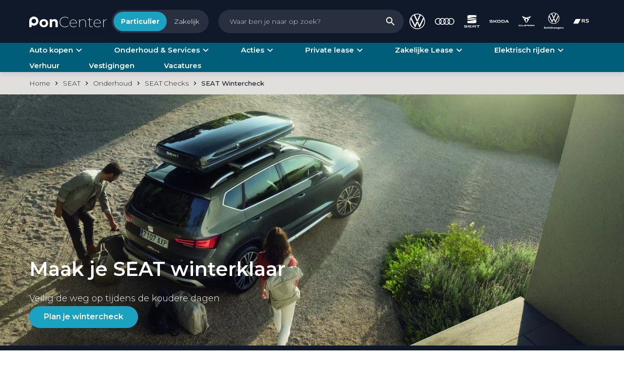

--- FILE ---
content_type: text/html; charset=UTF-8
request_url: https://www.poncenter.nl/seat/onderhoud/checks/wintercheck
body_size: 14392
content:


<!DOCTYPE html>
<html class="no-js" lang="nl">
    <head><!-- Google Tag Manager -->
<script>!function(){"use strict";function l(e){for(var t=e,r=0,n=document.cookie.split(";");r<n.length;r++){var o=n[r].split("=");if(o[0].trim()===t)return o[1]}}function s(e){return localStorage.getItem(e)}function u(e){return window[e]}function A(e,t){e=document.querySelector(e);return t?null==e?void 0:e.getAttribute(t):null==e?void 0:e.textContent}var e=window,t=document,r="script",n="dataLayer",o="https://innovation.poncenter.nl",a="https://load.innovation.poncenter.nl",i="7dortjvim",c="e0m02fb=BA1LLSA%2FQlEqLjgiQyVbQhtURERFVAsKUBkZBBcXARAIG1gEGA%3D%3D",g="stapeUserId",v="",E="",d=!1;try{var d=!!g&&(m=navigator.userAgent,!!(m=new RegExp("Version/([0-9._]+)(.*Mobile)?.*Safari.*").exec(m)))&&16.4<=parseFloat(m[1]),f="stapeUserId"===g,I=d&&!f?function(e,t,r){void 0===t&&(t="");var n={cookie:l,localStorage:s,jsVariable:u,cssSelector:A},t=Array.isArray(t)?t:[t];if(e&&n[e])for(var o=n[e],a=0,i=t;a<i.length;a++){var c=i[a],c=r?o(c,r):o(c);if(c)return c}else console.warn("invalid uid source",e)}(g,v,E):void 0;d=d&&(!!I||f)}catch(e){console.error(e)}var m=e,g=(m[n]=m[n]||[],m[n].push({"gtm.start":(new Date).getTime(),event:"gtm.js"}),t.getElementsByTagName(r)[0]),v=I?"&bi="+encodeURIComponent(I):"",E=t.createElement(r),f=(d&&(i=8<i.length?i.replace(/([a-z]{8}$)/,"kp<head>"):"kp"+i),!d&&a?a:o);E.async=!0,E.src=f+"/"+i+".js?"+c+v,null!=(e=g.parentNode)&&e.insertBefore(E,g)}();</script>
<!-- End Google Tag Manager -->
        <!-- Webstores Digital Partner - www.webstores.nl -->
        <meta charset="utf-8">
        <meta name="author" content="Pon Center">
        <meta name="viewport" content="width=device-width, initial-scale=1">
                                    <link rel="preconnect" href="https://aicuplpjbq.cloudimg.io">
                                        <link rel="preconnect" href="https://fonts.googleapis.com">
            <link rel="preconnect" href="https://fonts.gstatic.com" crossorigin>
            <link href="https://fonts.googleapis.com/css2?family=Montserrat:ital,wght@0,100..900;1,100..900&display=swap" rel="stylesheet">
            <link href="https://fonts.googleapis.com/css2?family=Prompt:wght@300;400;500;600;800&display=swap" rel="stylesheet">
                                                

<title>SEAT Safety Check voor € 30 | Pon Center</title><meta name="description" content="Maak jouw SEAT klaar voor de winter met de SEAT Safety Check bij Pon Center voor slechts € 30. Maak direct een afspraak!"/><meta name="keywords" content="seat, wintercheck, pon center"/><meta name="robots" content="index,follow"/><meta property="og:title" content="SEAT Safety Check voor € 30 | Pon Center"/><meta property="og:description" content="Maak jouw SEAT klaar voor de winter met de SEAT Safety Check bij Pon Center voor slechts € 30. Maak direct een afspraak!"/><meta property="og:url" content=""/>                <link rel="canonical" href="https://www.poncenter.nl/seat/onderhoud/checks/wintercheck"/>
    

            <meta property="og:title" content="SEAT Safety Check voor € 30 | Pon Center"/>
    
            <meta property="og:description" content="Maak jouw SEAT klaar voor de winter met de SEAT Safety Check bij Pon Center voor slechts € 30. Maak direct een afspraak!"/>
    
            <meta property="og:image" content="https://aicuplpjbq.cloudimg.io/v7/https://s3.eu-central-1.amazonaws.com/poncenter-nl/04/media-3-3.jpg?width=1200"/>
    
    <meta property="og:url" content="https://www.poncenter.nl/seat/onderhoud/checks/wintercheck"/>
                    <script defer src="/bundles/bazingajstranslation/js/translator.min.js"></script>
            <script defer src="https://www.poncenter.nl/translations?locales=nl"></script>
            <script defer src="/build/app/main.edd618e7.js"></script>
                            <link href="/build/app/main.bd90fae2.css" rel="stylesheet">
                
            
                        <script type="application/ld+json">
    {
        "@context": "http://schema.org",
        "@type": "WebSite",
        "url": "https://www.poncenter.nl",
        "name": "Pon Center",
        "potentialAction": {
            "@type": "SearchAction",
            "target": "https://www.poncenter.nl/zoeken?query={search_term_string}",
            "query-input": "required name=search_term_string"
        }
    }
</script>
            <script type="application/ld+json">
    {
        "@context": "http://schema.org",
        "@type": "Organization",
        "name": "Pon Center",
        "url": "https://www.poncenter.nl",
        "logo": "https://www.poncenter.nl/build/app/img/poncenter-white.svg"
                    ,
            "sameAs": [
                                    "https://www.facebook.com/poncentermobiliteit"
                    ,
                                    "https://www.instagram.com/poncenter_/"
                    ,
                                    "https://www.youtube.com/user/PonDealerGroep"
                    ,
                                    "https://www.linkedin.com/company/pon-center/"
                    
                            ]
            }
</script>
            </head>
            
                                                                                                                                        
        <body ><!-- Google Tag Manager (noscript) -->
<noscript><iframe src="https://load.innovation.poncenter.nl/ns.html?id=GTM-5GGNH7W4" height="0" width="0" style="display:none;visibility:hidden"></iframe></noscript>
<!-- End Google Tag Manager (noscript) -->
            <script>
    window.environment = "live";
</script>
            <script>
        window.pageDataLayer = window.pageDataLayer || [];
        window.pageDataLayer.push({"user":true});
    </script>
            <script>
        window.pageDataLayer = window.pageDataLayer || [];
        window.pageDataLayer.push({"event":"page","page_type":"detail","page_category":"service_maintenance","webspace":"poncenter"});
    </script>
            
    <div class="popup" data-show-after="3">
        <div class="popup-wrapper">
            <button class="btn btn-none btn-popup-close">
                <div class="btn__icon">
                    





    

<svg class="icon icon--24 icon--close">            <use xlink:href="/build/app/img/symbols.5c77ab57.svg#close"></use>
    </svg>                </div>
            </button>

                            







<picture>                                        





    

<img src="https://aicuplpjbq.cloudimg.io/v7/https://s3.eu-central-1.amazonaws.com/poncenter-nl/10/cupra-garage-utrecht-hero-mobile.png?width=900&height=506" srcset="https://aicuplpjbq.cloudimg.io/v7/https://s3.eu-central-1.amazonaws.com/poncenter-nl/10/cupra-garage-utrecht-hero-mobile.png?width=900&amp;height=506 900w, https://aicuplpjbq.cloudimg.io/v7/https://s3.eu-central-1.amazonaws.com/poncenter-nl/10/cupra-garage-utrecht-hero-mobile.png?width=1800&amp;height=1012 1800w, https://aicuplpjbq.cloudimg.io/v7/https://s3.eu-central-1.amazonaws.com/poncenter-nl/10/cupra-garage-utrecht-hero-mobile.png?width=480&amp;height=270 480w, https://aicuplpjbq.cloudimg.io/v7/https://s3.eu-central-1.amazonaws.com/poncenter-nl/10/cupra-garage-utrecht-hero-mobile.png?width=960&amp;height=540 960w" alt="CUPRA Garage Utrecht hero mobile" width="900" height="506" sizes="(min-width: 1630px) 440px, (min-width: 1440px) 440px, (min-width: 1280px) 440px, (min-width: 992px) 440px, (min-width: 768px) 860px, (min-width: 600px) 860px, (min-width: 415px) 860px, 860px" loading="lazy" class="rounded img-fluid">            </picture>            

            
                            <div class="mt-2 mt-lg-4">
                    <p><span class="text-lg"><strong>CUPRA Garage Utrecht is geopend!</strong></span></p><p>De grootste CUPRA Garage van Nederland is nu geopend in Utrecht.</p>
                </div>
            
                            <div class="mt-2 mt-lg-4">
                    

    
    


<div class="row gutters-2 d-lg-inline-flex">
            <div class="col-12 col-lg-auto">
                            





    
    
<a href="https://www.poncenter.nl/cupra/nieuws/cupra-garage-utrecht-geopend" target="_self" class="btn btn-primary" title="Lees meer">                                        <span class="btn__text">Lees meer</span>
            <span class="animation"></span>
                </a>
                        </div>
    </div>
                </div>
                    </div>
    </div>
                                    

<div data-main-header-intersection-observerable></div>
<div class="main-header" data-observe-intersection data-intersection-observe="[data-main-header-intersection-observerable]" data-observer-before-class="is-top" data-observer-active-class="is-top" data-observer-after-class="is-scroll">
    <div class="main-header__meta d-none d-xl-flex align-items-center">
                    <div class="container">
                <div class="d-flex align-items-center justify-content-between gap-1">
                    <div class="d-flex justify-content-between align-items-center">
                                                    <div class="main-header__logo ">
                                <a class="logo-link" href="/" title="Pon Center">
                                                                            <img class="main-header__logo-image img-fluid" src="/build/app/img/poncenter-white.a3287abe.svg"  alt="Pon Center" width="168" height="24">
                                                                    </a>

                            </div>
                                            </div>

                    
<div class="main-header__webspace-toggle">
    <div class="webspace-toggle d-inline-flex align-items-center">
        <a href="https://www.poncenter.nl/" class="webspace-toggle__link webspace-toggle__link--active">
            Particulier
        </a>
        <a href="https://www.poncenter.nl/zakelijk" class="webspace-toggle__link">
            Zakelijk
        </a>
    </div>
</div>

                    <div class="main-header__search d-none d-xl-block">
                        <div
                                data-search
                                data-search-url="/search/default.json?limit=2"
                                data-search-results-url="/zoeken"
                            ><div class="search"></div></div>                    </div>

                    <div class="main-header-brands">
                        <div class="d-flex align-items-center gap-xxl-1">
                                                            <a class="brand-link" href="/volkswagen" title="volkswagen" target="_self">
                                    





    

<svg class="icon icon--56 icon--menu-volkswagen">            <use xlink:href="/build/app/img/symbols.5c77ab57.svg#menu-volkswagen"></use>
    </svg>                                </a>
                                                            <a class="brand-link" href="/audi" title="audi" target="_self">
                                    





    

<svg class="icon icon--56 icon--menu-audi">            <use xlink:href="/build/app/img/symbols.5c77ab57.svg#menu-audi"></use>
    </svg>                                </a>
                                                            <a class="brand-link" href="/seat" title="seat" target="_self">
                                    





    

<svg class="icon icon--56 icon--menu-seat">            <use xlink:href="/build/app/img/symbols.5c77ab57.svg#menu-seat"></use>
    </svg>                                </a>
                                                            <a class="brand-link" href="/skoda" title="skoda" target="_self">
                                    





    

<svg class="icon icon--56 icon--menu-skoda">            <use xlink:href="/build/app/img/symbols.5c77ab57.svg#menu-skoda"></use>
    </svg>                                </a>
                                                            <a class="brand-link" href="/cupra" title="cupra" target="_self">
                                    





    

<svg class="icon icon--56 icon--menu-cupra">            <use xlink:href="/build/app/img/symbols.5c77ab57.svg#menu-cupra"></use>
    </svg>                                </a>
                                                            <a class="brand-link" href="/volkswagen-bedrijfswagens" title="volkswagen-bedrijfswagen" target="_self">
                                    





    

<svg class="icon icon--56 icon--menu-volkswagen-bedrijfswagen">            <use xlink:href="/build/app/img/symbols.5c77ab57.svg#menu-volkswagen-bedrijfswagen"></use>
    </svg>                                </a>
                                                            <a class="brand-link" href="/audi-rs" title="audi-rs" target="_self">
                                    





    

<svg class="icon icon--56 icon--menu-audi-rs">            <use xlink:href="/build/app/img/symbols.5c77ab57.svg#menu-audi-rs"></use>
    </svg>                                </a>
                                                    </div>
                    </div>
                </div>
            </div>
            </div>
    <header class="main-header__primary">
        <div class="main-header__backdrop" data-menu-backdrop></div>
        <div class="main-header__bar">
            <div class="container">
                <div class="main-header__menu d-flex justify-content-between align-items-center gap-1 d-xl-none">
                    <div class="main-header__logo ">
                        <a class="logo-link" href="/" title="Pon Center">
                                                            <img class="main-header__logo-image img-fluid" src="/build/app/img/poncenter-white.a3287abe.svg"  alt="Pon Center" width="168" height="24">
                                                    </a>

                    </div>
                    <div class="d-flex align-items-center gap-2">
                        
<div class="main-header__webspace-toggle">
    <div class="webspace-toggle d-inline-flex align-items-center">
        <a href="https://www.poncenter.nl/" class="webspace-toggle__link webspace-toggle__link--active">
            Particulier
        </a>
        <a href="https://www.poncenter.nl/zakelijk" class="webspace-toggle__link">
            Zakelijk
        </a>
    </div>
</div>
                        





    

<button data-menu-toggle="primary" class="main-header__menu-button btn btn-none">                                    <div class="btn__icon">
                                    





    

<svg class="icon--close icon icon--24 icon--close">            <use xlink:href="/build/app/img/symbols.5c77ab57.svg#close"></use>
    </svg>                                    





    

<svg class="icon--open icon icon--24 icon--menu">            <use xlink:href="/build/app/img/symbols.5c77ab57.svg#menu"></use>
    </svg>                                </div>
                                                </button>
                        </div>
                </div>
                <div class="main-header__items">
                    <div class="main-header__nav">
    <div class="main-header__menu menu menu--primary">
        <div class="menu__item-wrapper menu__item-wrapper--primary" data-menu-item="primary">
            <div class="menu__items">
                <div class="container px-xl-0">
                    <div class="menu__item-links">
                        <div class="row gutters-2 gutters-x-xl-5 gutters-y-xl-0">
                                                            
                                
                                                                    <div class="col-12 col-xl-auto position-static">
                                        <div class="menu__tab">
                                            <div class="menu__item-submenu" data-menu-item="primary-item-0" data-menu-parent="primary">
                                                <div class="menu__item-back py-4 d-xl-none">
                                                    <div class="container">
                                                        





    

<button data-menu-toggle="primary-item-0" class="menu__item-back-button btn btn-none">                        <div class="btn__icon">
                





    

<svg class="icon icon--24 icon--chevron">            <use xlink:href="/build/app/img/symbols.5c77ab57.svg#chevron"></use>
    </svg>            </div>
                                    <span class="btn__text">Terug</span>
            <span class="animation"></span>
                </button>
                                                        </div>
                                                </div>
                                                <div class="menu__item-submenu-body p-xl-12">
                                                    <div class="container py-8 p-xl-0">
                                                        <div class="row gutters-2 justify-content-xl-between">
                                                            <div class="col-12 col-xl-7">
                                                                <div class="row gutters-4 gutters-xl-12">
                                                                                                                                            <div class="col-12 col-xl-4">
                                                                            <p class="text--14 font-weight-semi-bold mb-1 mb-xl-2">
                                                                                                                                                                    Onze voorraad
                                                                                                                                                            </p>
                                                                            <div class="row gutters-1 gutteres-xl-2">
                                                                                                                                                                    <div class="col-12">
                                                                                        





    
    
<a href="https://www.poncenter.nl/auto-kopen/totaal-aanbod" target="_self" class="btn-block font-weight-light text--14 btn btn-none" title="Alle voorraad">                        <div class="btn__icon">
                





    

<svg class="icon icon--24 icon--chevron">            <use xlink:href="/build/app/img/symbols.5c77ab57.svg#chevron"></use>
    </svg>            </div>
                                    <span class="btn__text">Alle voorraad</span>
            <span class="animation"></span>
                </a>
                                                                                        </div>
                                                                                                                                                                    <div class="col-12">
                                                                                        





    
    
<a href="https://www.poncenter.nl/auto-kopen/nieuw" target="_self" class="btn-block font-weight-light text--14 btn btn-none" title="Nieuw">                        <div class="btn__icon">
                





    

<svg class="icon icon--24 icon--chevron">            <use xlink:href="/build/app/img/symbols.5c77ab57.svg#chevron"></use>
    </svg>            </div>
                                    <span class="btn__text">Nieuw</span>
            <span class="animation"></span>
                </a>
                                                                                        </div>
                                                                                                                                                                    <div class="col-12">
                                                                                        





    
    
<a href="https://www.poncenter.nl/auto-kopen/occasions" target="_self" class="btn-block font-weight-light text--14 btn btn-none" title="Occasions">                        <div class="btn__icon">
                





    

<svg class="icon icon--24 icon--chevron">            <use xlink:href="/build/app/img/symbols.5c77ab57.svg#chevron"></use>
    </svg>            </div>
                                    <span class="btn__text">Occasions</span>
            <span class="animation"></span>
                </a>
                                                                                        </div>
                                                                                                                                                                    <div class="col-12">
                                                                                        





    
    
<a href="https://www.poncenter.nl/auto-kopen/elektrische-auto-s" target="_self" class="btn-block font-weight-light text--14 btn btn-none" title="Elektrische auto's">                        <div class="btn__icon">
                





    

<svg class="icon icon--24 icon--chevron">            <use xlink:href="/build/app/img/symbols.5c77ab57.svg#chevron"></use>
    </svg>            </div>
                                    <span class="btn__text">Elektrische auto&#039;s</span>
            <span class="animation"></span>
                </a>
                                                                                        </div>
                                                                                                                                                                    <div class="col-12">
                                                                                        





    
    
<a href="https://www.poncenter.nl/auto-kopen/private-lease" target="_self" class="btn-block font-weight-light text--14 btn btn-none" title="Private Lease aanbod">                        <div class="btn__icon">
                





    

<svg class="icon icon--24 icon--chevron">            <use xlink:href="/build/app/img/symbols.5c77ab57.svg#chevron"></use>
    </svg>            </div>
                                    <span class="btn__text">Private Lease aanbod</span>
            <span class="animation"></span>
                </a>
                                                                                        </div>
                                                                                                                                                                    <div class="col-12">
                                                                                        





    
    
<a href="https://www.poncenter.nl/auto-kopen/volkswagen-bedrijfswagens" target="_self" class="btn-block font-weight-light text--14 btn btn-none" title="Bedrijfswagens">                        <div class="btn__icon">
                





    

<svg class="icon icon--24 icon--chevron">            <use xlink:href="/build/app/img/symbols.5c77ab57.svg#chevron"></use>
    </svg>            </div>
                                    <span class="btn__text">Bedrijfswagens</span>
            <span class="animation"></span>
                </a>
                                                                                        </div>
                                                                                                                                                            </div>
                                                                        </div>
                                                                                                                                            <div class="col-12 col-xl-4">
                                                                            <p class="text--14 font-weight-semi-bold mb-1 mb-xl-2">
                                                                                                                                                                    





    
    
<a href="https://www.poncenter.nl/auto-kopen/voorraad-per-merk" target="_self" class="btn-column-title text--14 btn btn-none" title="Voorraad per merk">                                        <span class="btn__text">Voorraad per merk</span>
            <span class="animation"></span>
                </a>
                                                                                                                                                                </p>
                                                                            <div class="row gutters-1 gutteres-xl-2">
                                                                                                                                                                    <div class="col-12">
                                                                                        





    
    
<a href="https://www.poncenter.nl/auto-kopen/volkswagen" target="_self" class="btn-block font-weight-light text--14 btn btn-none" title="Volkswagen">                        <div class="btn__icon">
                





    

<svg class="icon icon--24 icon--chevron">            <use xlink:href="/build/app/img/symbols.5c77ab57.svg#chevron"></use>
    </svg>            </div>
                                    <span class="btn__text">Volkswagen</span>
            <span class="animation"></span>
                </a>
                                                                                        </div>
                                                                                                                                                                    <div class="col-12">
                                                                                        





    
    
<a href="https://www.poncenter.nl/auto-kopen/audi" target="_self" class="btn-block font-weight-light text--14 btn btn-none" title="Audi">                        <div class="btn__icon">
                





    

<svg class="icon icon--24 icon--chevron">            <use xlink:href="/build/app/img/symbols.5c77ab57.svg#chevron"></use>
    </svg>            </div>
                                    <span class="btn__text">Audi</span>
            <span class="animation"></span>
                </a>
                                                                                        </div>
                                                                                                                                                                    <div class="col-12">
                                                                                        





    
    
<a href="https://www.poncenter.nl/auto-kopen/seat" target="_self" class="btn-block font-weight-light text--14 btn btn-none" title="SEAT">                        <div class="btn__icon">
                





    

<svg class="icon icon--24 icon--chevron">            <use xlink:href="/build/app/img/symbols.5c77ab57.svg#chevron"></use>
    </svg>            </div>
                                    <span class="btn__text">SEAT</span>
            <span class="animation"></span>
                </a>
                                                                                        </div>
                                                                                                                                                                    <div class="col-12">
                                                                                        





    
    
<a href="https://www.poncenter.nl/auto-kopen/skoda" target="_self" class="btn-block font-weight-light text--14 btn btn-none" title="Škoda">                        <div class="btn__icon">
                





    

<svg class="icon icon--24 icon--chevron">            <use xlink:href="/build/app/img/symbols.5c77ab57.svg#chevron"></use>
    </svg>            </div>
                                    <span class="btn__text">Škoda</span>
            <span class="animation"></span>
                </a>
                                                                                        </div>
                                                                                                                                                                    <div class="col-12">
                                                                                        





    
    
<a href="https://www.poncenter.nl/auto-kopen/cupra" target="_self" class="btn-block font-weight-light text--14 btn btn-none" title="CUPRA">                        <div class="btn__icon">
                





    

<svg class="icon icon--24 icon--chevron">            <use xlink:href="/build/app/img/symbols.5c77ab57.svg#chevron"></use>
    </svg>            </div>
                                    <span class="btn__text">CUPRA</span>
            <span class="animation"></span>
                </a>
                                                                                        </div>
                                                                                                                                                                    <div class="col-12">
                                                                                        





    
    
<a href="https://www.poncenter.nl/auto-kopen/volkswagen-bedrijfswagens" target="_self" class="btn-block font-weight-light text--14 btn btn-none" title="VW Bedrijfswagens">                        <div class="btn__icon">
                





    

<svg class="icon icon--24 icon--chevron">            <use xlink:href="/build/app/img/symbols.5c77ab57.svg#chevron"></use>
    </svg>            </div>
                                    <span class="btn__text">VW Bedrijfswagens</span>
            <span class="animation"></span>
                </a>
                                                                                        </div>
                                                                                                                                                            </div>
                                                                        </div>
                                                                                                                                            <div class="col-12 col-xl-4">
                                                                            <p class="text--14 font-weight-semi-bold mb-1 mb-xl-2">
                                                                                                                                                                    Diensten
                                                                                                                                                            </p>
                                                                            <div class="row gutters-1 gutteres-xl-2">
                                                                                                                                                                    <div class="col-12">
                                                                                        





    
    
<a href="https://www.poncenter.nl/onderhoud-en-services/services/financieren" target="_self" class="btn-block font-weight-light text--14 btn btn-none" title="Financieren">                        <div class="btn__icon">
                





    

<svg class="icon icon--24 icon--chevron">            <use xlink:href="/build/app/img/symbols.5c77ab57.svg#chevron"></use>
    </svg>            </div>
                                    <span class="btn__text">Financieren</span>
            <span class="animation"></span>
                </a>
                                                                                        </div>
                                                                                                                                                                    <div class="col-12">
                                                                                        





    
    
<a href="https://www.poncenter.nl/onderhoud-en-services/services/verzekeren" target="_self" class="btn-block font-weight-light text--14 btn btn-none" title="Verzekeren">                        <div class="btn__icon">
                





    

<svg class="icon icon--24 icon--chevron">            <use xlink:href="/build/app/img/symbols.5c77ab57.svg#chevron"></use>
    </svg>            </div>
                                    <span class="btn__text">Verzekeren</span>
            <span class="animation"></span>
                </a>
                                                                                        </div>
                                                                                                                                                                    <div class="col-12">
                                                                                        





    
    
<a href="https://www.poncenter.nl/private-lease" target="_self" class="btn-block font-weight-light text--14 btn btn-none" title="Private Lease">                        <div class="btn__icon">
                





    

<svg class="icon icon--24 icon--chevron">            <use xlink:href="/build/app/img/symbols.5c77ab57.svg#chevron"></use>
    </svg>            </div>
                                    <span class="btn__text">Private Lease</span>
            <span class="animation"></span>
                </a>
                                                                                        </div>
                                                                                                                                                                    <div class="col-12">
                                                                                        





    
    
<a href="https://www.poncenter.nl/zakelijk/leasevormen" target="_blank" class="btn-block font-weight-light text--14 btn btn-none" title="Zakelijke Lease">                        <div class="btn__icon">
                





    

<svg class="icon icon--24 icon--chevron">            <use xlink:href="/build/app/img/symbols.5c77ab57.svg#chevron"></use>
    </svg>            </div>
                                    <span class="btn__text">Zakelijke Lease</span>
            <span class="animation"></span>
                </a>
                                                                                        </div>
                                                                                                                                                            </div>
                                                                        </div>
                                                                                                                                    </div>
                                                            </div>
                                                            <div class="col-12 col-xl-4">
                                                                                                                                                                                                        <div class="card card-menu card--link card--default mt-8 mt-xl-0 text-white">
                                                                            <div class="card-background">
                                                                                                                                                            </div>
                                                                        <div class="card-body">
                                                                                                                                                            <div class="card__title text-md">Pon Center Lease Deals</div>
                                                                                                                                                                                                                                        <div class="card__text text-sm">De beste leaseaanbiedingen op een rij</div>
                                                                                                                                                                                                                                                                                                                                                                                                            <a class="stretched-link" href="https://www.poncenter.nl/zakelijk/acties/pon-center-lease-deals" rel="nofollow"><span class="d-none">stretched-link</span></a>
                                                                                                                                                                <div class="card__button">
                                                                                    





    
    
<a href="https://www.poncenter.nl/zakelijk/acties/pon-center-lease-deals" target="_blank" class="stretched-link ml-0 btn btn-white" title="Bekijk actie">                                        <span class="btn__text">Bekijk actie</span>
            <span class="animation"></span>
                </a>
                                                                                    </div>
                                                                                                                                                    </div>
                                                                    </div>
                                                                                                                            </div>
                                                        </div>
                                                    </div>
                                                </div>
                                            </div>
                                            





    

<button data-menu-toggle="primary-item-0" class="btn-block text--18 text--xl-15 font-weight-semi-bold btn btn-none">                        <div class="btn__icon">
                





    

<svg class="icon icon--24 icon--chevron-down">            <use xlink:href="/build/app/img/symbols.5c77ab57.svg#chevron-down"></use>
    </svg>            </div>
                                    <span class="btn__text">Auto kopen</span>
            <span class="animation"></span>
                </button>
                                            </div>
                                    </div>
                                                                                            
                                
                                                                    <div class="col-12 col-xl-auto position-static">
                                        <div class="menu__tab">
                                            <div class="menu__item-submenu" data-menu-item="primary-item-1" data-menu-parent="primary">
                                                <div class="menu__item-back py-4 d-xl-none">
                                                    <div class="container">
                                                        





    

<button data-menu-toggle="primary-item-1" class="menu__item-back-button btn btn-none">                        <div class="btn__icon">
                





    

<svg class="icon icon--24 icon--chevron">            <use xlink:href="/build/app/img/symbols.5c77ab57.svg#chevron"></use>
    </svg>            </div>
                                    <span class="btn__text">Terug</span>
            <span class="animation"></span>
                </button>
                                                        </div>
                                                </div>
                                                <div class="menu__item-submenu-body p-xl-12">
                                                    <div class="container py-8 p-xl-0">
                                                        <div class="row gutters-2 justify-content-xl-between">
                                                            <div class="col-12 col-xl-7">
                                                                <div class="row gutters-4 gutters-xl-12">
                                                                                                                                            <div class="col-12 col-xl-6">
                                                                            <p class="text--14 font-weight-semi-bold mb-1 mb-xl-2">
                                                                                                                                                                    





    
    
<a href="https://www.poncenter.nl/onderhoud-en-services/onderhoud-en-reparatie" target="_self" class="btn-column-title text--14 btn btn-none" title="Onderhoud & reparatie">                                        <span class="btn__text">Onderhoud &amp; reparatie</span>
            <span class="animation"></span>
                </a>
                                                                                                                                                                </p>
                                                                            <div class="row gutters-1 gutteres-xl-2">
                                                                                                                                                                    <div class="col-12">
                                                                                        





    
    
<a href="https://poncenter.nl/werkplaatsplanner#/voertuig" target="_self" class="btn-block font-weight-light text--14 btn btn-none" title="Werkplaatsafspraak maken">                        <div class="btn__icon">
                





    

<svg class="icon icon--24 icon--chevron">            <use xlink:href="/build/app/img/symbols.5c77ab57.svg#chevron"></use>
    </svg>            </div>
                                    <span class="btn__text">Werkplaatsafspraak maken</span>
            <span class="animation"></span>
                </a>
                                                                                        </div>
                                                                                                                                                                    <div class="col-12">
                                                                                        





    
    
<a href="https://www.poncenter.nl/onderhoud-en-services/onderhoud-en-reparatie" target="_self" class="btn-block font-weight-light text--14 btn btn-none" title="Onderhoud">                        <div class="btn__icon">
                





    

<svg class="icon icon--24 icon--chevron">            <use xlink:href="/build/app/img/symbols.5c77ab57.svg#chevron"></use>
    </svg>            </div>
                                    <span class="btn__text">Onderhoud</span>
            <span class="animation"></span>
                </a>
                                                                                        </div>
                                                                                                                                                                    <div class="col-12">
                                                                                        





    
    
<a href="https://www.poncenter.nl/onderhoud-en-services/onderhoud-en-reparatie/onderhoudsprijzen" target="_self" class="btn-block font-weight-light text--14 btn btn-none" title="Onderhoudsprijzen">                        <div class="btn__icon">
                





    

<svg class="icon icon--24 icon--chevron">            <use xlink:href="/build/app/img/symbols.5c77ab57.svg#chevron"></use>
    </svg>            </div>
                                    <span class="btn__text">Onderhoudsprijzen</span>
            <span class="animation"></span>
                </a>
                                                                                        </div>
                                                                                                                                                                    <div class="col-12">
                                                                                        





    
    
<a href="https://www.poncenter.nl/onderhoud-en-services/onderhoud-en-reparatie/apk" target="_self" class="btn-block font-weight-light text--14 btn btn-none" title="APK">                        <div class="btn__icon">
                





    

<svg class="icon icon--24 icon--chevron">            <use xlink:href="/build/app/img/symbols.5c77ab57.svg#chevron"></use>
    </svg>            </div>
                                    <span class="btn__text">APK</span>
            <span class="animation"></span>
                </a>
                                                                                        </div>
                                                                                                                                                                    <div class="col-12">
                                                                                        





    
    
<a href="https://www.poncenter.nl/autoschade" target="_self" class="btn-block font-weight-light text--14 btn btn-none" title="Schadeherstel">                        <div class="btn__icon">
                





    

<svg class="icon icon--24 icon--chevron">            <use xlink:href="/build/app/img/symbols.5c77ab57.svg#chevron"></use>
    </svg>            </div>
                                    <span class="btn__text">Schadeherstel</span>
            <span class="animation"></span>
                </a>
                                                                                        </div>
                                                                                                                                                                    <div class="col-12">
                                                                                        





    
    
<a href="https://www.poncenter.nl/onderhoud-en-services/onderhoud-en-reparatie/ruitenservice" target="_self" class="btn-block font-weight-light text--14 btn btn-none" title="Ruitenservice">                        <div class="btn__icon">
                





    

<svg class="icon icon--24 icon--chevron">            <use xlink:href="/build/app/img/symbols.5c77ab57.svg#chevron"></use>
    </svg>            </div>
                                    <span class="btn__text">Ruitenservice</span>
            <span class="animation"></span>
                </a>
                                                                                        </div>
                                                                                                                                                                    <div class="col-12">
                                                                                        





    
    
<a href="https://www.poncenter.nl/onderhoud-en-services/onderhoud-en-reparatie" target="_self" class="btn-block font-weight-light text--14 btn btn-none" title="Onderhoud per merk">                        <div class="btn__icon">
                





    

<svg class="icon icon--24 icon--chevron">            <use xlink:href="/build/app/img/symbols.5c77ab57.svg#chevron"></use>
    </svg>            </div>
                                    <span class="btn__text">Onderhoud per merk</span>
            <span class="animation"></span>
                </a>
                                                                                        </div>
                                                                                                                                                            </div>
                                                                        </div>
                                                                                                                                            <div class="col-12 col-xl-6">
                                                                            <p class="text--14 font-weight-semi-bold mb-1 mb-xl-2">
                                                                                                                                                                    





    
    
<a href="https://www.poncenter.nl/onderhoud-en-services/services" target="_self" class="btn-column-title text--14 btn btn-none" title="Services">                                        <span class="btn__text">Services</span>
            <span class="animation"></span>
                </a>
                                                                                                                                                                </p>
                                                                            <div class="row gutters-1 gutteres-xl-2">
                                                                                                                                                                    <div class="col-12">
                                                                                        





    
    
<a href="https://www.poncenter.nl/onderhoud-en-services/service-en-diensten/onderdelen-bestellen" target="_self" class="btn-block font-weight-light text--14 btn btn-none" title="Onderdelen bestellen">                        <div class="btn__icon">
                





    

<svg class="icon icon--24 icon--chevron">            <use xlink:href="/build/app/img/symbols.5c77ab57.svg#chevron"></use>
    </svg>            </div>
                                    <span class="btn__text">Onderdelen bestellen</span>
            <span class="animation"></span>
                </a>
                                                                                        </div>
                                                                                                                                                                    <div class="col-12">
                                                                                        





    
    
<a href="https://www.poncenter.nl/onderhoud-en-services/services/aanhangerservice" target="_self" class="btn-block font-weight-light text--14 btn btn-none" title="Aanhangerservice">                        <div class="btn__icon">
                





    

<svg class="icon icon--24 icon--chevron">            <use xlink:href="/build/app/img/symbols.5c77ab57.svg#chevron"></use>
    </svg>            </div>
                                    <span class="btn__text">Aanhangerservice</span>
            <span class="animation"></span>
                </a>
                                                                                        </div>
                                                                                                                                                                    <div class="col-12">
                                                                                        





    
    
<a href="https://www.poncenter.nl/onderhoud-en-services/service-en-diensten/vervangend-vervoer-1" target="_self" class="btn-block font-weight-light text--14 btn btn-none" title="Vervangend vervoer">                        <div class="btn__icon">
                





    

<svg class="icon icon--24 icon--chevron">            <use xlink:href="/build/app/img/symbols.5c77ab57.svg#chevron"></use>
    </svg>            </div>
                                    <span class="btn__text">Vervangend vervoer</span>
            <span class="animation"></span>
                </a>
                                                                                        </div>
                                                                                                                                                                    <div class="col-12">
                                                                                        





    
    
<a href="https://www.poncenter.nl/volkswagen-bedrijfswagens/bedrijfswageninrichting" target="_self" class="btn-block font-weight-light text--14 btn btn-none" title="Bedrijfswageninrichting">                        <div class="btn__icon">
                





    

<svg class="icon icon--24 icon--chevron">            <use xlink:href="/build/app/img/symbols.5c77ab57.svg#chevron"></use>
    </svg>            </div>
                                    <span class="btn__text">Bedrijfswageninrichting</span>
            <span class="animation"></span>
                </a>
                                                                                        </div>
                                                                                                                                                                    <div class="col-12">
                                                                                        





    
    
<a href="https://www.poncenter.nl/onderhoud-en-services/services/de-onderdelendienst" target="_self" class="btn-block font-weight-light text--14 btn btn-none" title="De Onderdelendienst">                        <div class="btn__icon">
                





    

<svg class="icon icon--24 icon--chevron">            <use xlink:href="/build/app/img/symbols.5c77ab57.svg#chevron"></use>
    </svg>            </div>
                                    <span class="btn__text">De Onderdelendienst</span>
            <span class="animation"></span>
                </a>
                                                                                        </div>
                                                                                                                                                                    <div class="col-12">
                                                                                        





    
    
<a href="https://www.poncenter.nl/onderhoud-en-services/services/verzekeren" target="_self" class="btn-block font-weight-light text--14 btn btn-none" title="Verzekeren">                        <div class="btn__icon">
                





    

<svg class="icon icon--24 icon--chevron">            <use xlink:href="/build/app/img/symbols.5c77ab57.svg#chevron"></use>
    </svg>            </div>
                                    <span class="btn__text">Verzekeren</span>
            <span class="animation"></span>
                </a>
                                                                                        </div>
                                                                                                                                                            </div>
                                                                        </div>
                                                                                                                                    </div>
                                                            </div>
                                                            <div class="col-12 col-xl-4">
                                                                                                                                                                                                        <div class="card card-menu card--link card--default mt-8 mt-xl-0 text-white">
                                                                            <div class="card-background">
                                                                                                                                                            </div>
                                                                        <div class="card-body">
                                                                                                                                                            <div class="card__title text-md">Onderhoud nodig? </div>
                                                                                                                                                                                                                                        <div class="card__text text-sm">Bezoek onze werkplaats</div>
                                                                                                                                                                                                                                                                                                                                                                                                            <a class="stretched-link" href="https://werkplaatsplanner.poncenter.nl/vehicle#/voertuig" rel="nofollow"><span class="d-none">stretched-link</span></a>
                                                                                                                                                                <div class="card__button">
                                                                                    





    
    
<a href="https://werkplaatsplanner.poncenter.nl/vehicle#/voertuig" target="_self" class="stretched-link ml-0 btn btn-white" title="Plan een werkplaatsafspraak">                                        <span class="btn__text">Plan een werkplaatsafspraak</span>
            <span class="animation"></span>
                </a>
                                                                                    </div>
                                                                                                                                                    </div>
                                                                    </div>
                                                                                                                            </div>
                                                        </div>
                                                    </div>
                                                </div>
                                            </div>
                                            





    

<button data-menu-toggle="primary-item-1" class="btn-block text--18 text--xl-15 font-weight-semi-bold btn btn-none">                        <div class="btn__icon">
                





    

<svg class="icon icon--24 icon--chevron-down">            <use xlink:href="/build/app/img/symbols.5c77ab57.svg#chevron-down"></use>
    </svg>            </div>
                                    <span class="btn__text">Onderhoud &amp; Services</span>
            <span class="animation"></span>
                </button>
                                            </div>
                                    </div>
                                                                                            
                                
                                                                    <div class="col-12 col-xl-auto position-static">
                                        <div class="menu__tab">
                                            <div class="menu__item-submenu" data-menu-item="primary-item-2" data-menu-parent="primary">
                                                <div class="menu__item-back py-4 d-xl-none">
                                                    <div class="container">
                                                        





    

<button data-menu-toggle="primary-item-2" class="menu__item-back-button btn btn-none">                        <div class="btn__icon">
                





    

<svg class="icon icon--24 icon--chevron">            <use xlink:href="/build/app/img/symbols.5c77ab57.svg#chevron"></use>
    </svg>            </div>
                                    <span class="btn__text">Terug</span>
            <span class="animation"></span>
                </button>
                                                        </div>
                                                </div>
                                                <div class="menu__item-submenu-body p-xl-12">
                                                    <div class="container py-8 p-xl-0">
                                                        <div class="row gutters-2 justify-content-xl-between">
                                                            <div class="col-12 col-xl-7">
                                                                <div class="row gutters-4 gutters-xl-12">
                                                                                                                                            <div class="col-12 col-xl-6">
                                                                            <p class="text--14 font-weight-semi-bold mb-1 mb-xl-2">
                                                                                                                                                                    





    
    
<a href="https://www.poncenter.nl/acties" target="_self" class="btn-column-title text--14 btn btn-none" title="Acties">                                        <span class="btn__text">Acties</span>
            <span class="animation"></span>
                </a>
                                                                                                                                                                </p>
                                                                            <div class="row gutters-1 gutteres-xl-2">
                                                                                                                                                                    <div class="col-12">
                                                                                        





    
    
<a href="https://www.poncenter.nl/private-lease/acties" target="_self" class="btn-block font-weight-light text--14 btn btn-none" title="Private Lease acties">                        <div class="btn__icon">
                





    

<svg class="icon icon--24 icon--chevron">            <use xlink:href="/build/app/img/symbols.5c77ab57.svg#chevron"></use>
    </svg>            </div>
                                    <span class="btn__text">Private Lease acties</span>
            <span class="animation"></span>
                </a>
                                                                                        </div>
                                                                                                                                                                    <div class="col-12">
                                                                                        





    
    
<a href="https://www.poncenter.nl/zakelijk/acties" target="_blank" class="btn-block font-weight-light text--14 btn btn-none" title="Zakelijke Lease acties">                        <div class="btn__icon">
                





    

<svg class="icon icon--24 icon--chevron">            <use xlink:href="/build/app/img/symbols.5c77ab57.svg#chevron"></use>
    </svg>            </div>
                                    <span class="btn__text">Zakelijke Lease acties</span>
            <span class="animation"></span>
                </a>
                                                                                        </div>
                                                                                                                                                                    <div class="col-12">
                                                                                        





    
    
<a href="https://www.poncenter.nl/pon-occasion/acties" target="_self" class="btn-block font-weight-light text--14 btn btn-none" title="Occasion acties">                        <div class="btn__icon">
                





    

<svg class="icon icon--24 icon--chevron">            <use xlink:href="/build/app/img/symbols.5c77ab57.svg#chevron"></use>
    </svg>            </div>
                                    <span class="btn__text">Occasion acties</span>
            <span class="animation"></span>
                </a>
                                                                                        </div>
                                                                                                                                                                    <div class="col-12">
                                                                                        





    
    
<a href="https://www.poncenter.nl/acties" target="_self" class="btn-block font-weight-light text--14 btn btn-none" title="Alle acties">                        <div class="btn__icon">
                





    

<svg class="icon icon--24 icon--chevron">            <use xlink:href="/build/app/img/symbols.5c77ab57.svg#chevron"></use>
    </svg>            </div>
                                    <span class="btn__text">Alle acties</span>
            <span class="animation"></span>
                </a>
                                                                                        </div>
                                                                                                                                                            </div>
                                                                        </div>
                                                                                                                                            <div class="col-12 col-xl-6">
                                                                            <p class="text--14 font-weight-semi-bold mb-1 mb-xl-2">
                                                                                                                                                                    





    
    
<a href="https://www.poncenter.nl/acties" target="_self" class="btn-column-title text--14 btn btn-none" title="Acties per merk">                                        <span class="btn__text">Acties per merk</span>
            <span class="animation"></span>
                </a>
                                                                                                                                                                </p>
                                                                            <div class="row gutters-1 gutteres-xl-2">
                                                                                                                                                                    <div class="col-12">
                                                                                        





    
    
<a href="https://www.poncenter.nl/volkswagen/acties" target="_self" class="btn-block font-weight-light text--14 btn btn-none" title="Volkswagen">                        <div class="btn__icon">
                





    

<svg class="icon icon--24 icon--chevron">            <use xlink:href="/build/app/img/symbols.5c77ab57.svg#chevron"></use>
    </svg>            </div>
                                    <span class="btn__text">Volkswagen</span>
            <span class="animation"></span>
                </a>
                                                                                        </div>
                                                                                                                                                                    <div class="col-12">
                                                                                        





    
    
<a href="https://www.poncenter.nl/audi/acties" target="_self" class="btn-block font-weight-light text--14 btn btn-none" title="Audi">                        <div class="btn__icon">
                





    

<svg class="icon icon--24 icon--chevron">            <use xlink:href="/build/app/img/symbols.5c77ab57.svg#chevron"></use>
    </svg>            </div>
                                    <span class="btn__text">Audi</span>
            <span class="animation"></span>
                </a>
                                                                                        </div>
                                                                                                                                                                    <div class="col-12">
                                                                                        





    
    
<a href="https://www.poncenter.nl/seat/acties" target="_self" class="btn-block font-weight-light text--14 btn btn-none" title="SEAT">                        <div class="btn__icon">
                





    

<svg class="icon icon--24 icon--chevron">            <use xlink:href="/build/app/img/symbols.5c77ab57.svg#chevron"></use>
    </svg>            </div>
                                    <span class="btn__text">SEAT</span>
            <span class="animation"></span>
                </a>
                                                                                        </div>
                                                                                                                                                                    <div class="col-12">
                                                                                        





    
    
<a href="https://www.poncenter.nl/skoda/acties" target="_self" class="btn-block font-weight-light text--14 btn btn-none" title="Škoda">                        <div class="btn__icon">
                





    

<svg class="icon icon--24 icon--chevron">            <use xlink:href="/build/app/img/symbols.5c77ab57.svg#chevron"></use>
    </svg>            </div>
                                    <span class="btn__text">Škoda</span>
            <span class="animation"></span>
                </a>
                                                                                        </div>
                                                                                                                                                                    <div class="col-12">
                                                                                        





    
    
<a href="https://www.poncenter.nl/cupra/acties" target="_self" class="btn-block font-weight-light text--14 btn btn-none" title="CUPRA">                        <div class="btn__icon">
                





    

<svg class="icon icon--24 icon--chevron">            <use xlink:href="/build/app/img/symbols.5c77ab57.svg#chevron"></use>
    </svg>            </div>
                                    <span class="btn__text">CUPRA</span>
            <span class="animation"></span>
                </a>
                                                                                        </div>
                                                                                                                                                                    <div class="col-12">
                                                                                        





    
    
<a href="https://www.poncenter.nl/volkswagen-bedrijfswagens/acties" target="_self" class="btn-block font-weight-light text--14 btn btn-none" title="VW Bedrijfswagens">                        <div class="btn__icon">
                





    

<svg class="icon icon--24 icon--chevron">            <use xlink:href="/build/app/img/symbols.5c77ab57.svg#chevron"></use>
    </svg>            </div>
                                    <span class="btn__text">VW Bedrijfswagens</span>
            <span class="animation"></span>
                </a>
                                                                                        </div>
                                                                                                                                                            </div>
                                                                        </div>
                                                                                                                                    </div>
                                                            </div>
                                                            <div class="col-12 col-xl-4">
                                                                                                                                                                                                        <div class="card card-menu card--link card--default mt-8 mt-xl-0 text-white">
                                                                            <div class="card-background">
                                                                                                                                                            </div>
                                                                        <div class="card-body">
                                                                                                                                                            <div class="card__title text-md">Pon Center acties</div>
                                                                                                                                                                                                                                        <div class="card__text text-sm">Ontdek onze beste deals</div>
                                                                                                                                                                                                                                                                                                                                                                                                            <a class="stretched-link" href="https://www.poncenter.nl/acties" rel="nofollow"><span class="d-none">stretched-link</span></a>
                                                                                                                                                                <div class="card__button">
                                                                                    





    
    
<a href="https://www.poncenter.nl/acties" target="_self" class="stretched-link ml-0 btn btn-white" title="Bekijk alle acties">                                        <span class="btn__text">Bekijk alle acties</span>
            <span class="animation"></span>
                </a>
                                                                                    </div>
                                                                                                                                                    </div>
                                                                    </div>
                                                                                                                            </div>
                                                        </div>
                                                    </div>
                                                </div>
                                            </div>
                                            





    

<button data-menu-toggle="primary-item-2" class="btn-block text--18 text--xl-15 font-weight-semi-bold btn btn-none">                        <div class="btn__icon">
                





    

<svg class="icon icon--24 icon--chevron-down">            <use xlink:href="/build/app/img/symbols.5c77ab57.svg#chevron-down"></use>
    </svg>            </div>
                                    <span class="btn__text">Acties</span>
            <span class="animation"></span>
                </button>
                                            </div>
                                    </div>
                                                                                            
                                
                                                                    <div class="col-12 col-xl-auto position-static">
                                        <div class="menu__tab">
                                            <div class="menu__item-submenu" data-menu-item="primary-item-3" data-menu-parent="primary">
                                                <div class="menu__item-back py-4 d-xl-none">
                                                    <div class="container">
                                                        





    

<button data-menu-toggle="primary-item-3" class="menu__item-back-button btn btn-none">                        <div class="btn__icon">
                





    

<svg class="icon icon--24 icon--chevron">            <use xlink:href="/build/app/img/symbols.5c77ab57.svg#chevron"></use>
    </svg>            </div>
                                    <span class="btn__text">Terug</span>
            <span class="animation"></span>
                </button>
                                                        </div>
                                                </div>
                                                <div class="menu__item-submenu-body p-xl-12">
                                                    <div class="container py-8 p-xl-0">
                                                        <div class="row gutters-2 justify-content-xl-between">
                                                            <div class="col-12 col-xl-7">
                                                                <div class="row gutters-4 gutters-xl-12">
                                                                                                                                            <div class="col-12 col-xl-6">
                                                                            <p class="text--14 font-weight-semi-bold mb-1 mb-xl-2">
                                                                                                                                                                    





    
    
<a href="https://www.poncenter.nl/private-lease" target="_self" class="btn-column-title text--14 btn btn-none" title="Private Lease">                                        <span class="btn__text">Private Lease</span>
            <span class="animation"></span>
                </a>
                                                                                                                                                                </p>
                                                                            <div class="row gutters-1 gutteres-xl-2">
                                                                                                                                                                    <div class="col-12">
                                                                                        





    
    
<a href="https://www.poncenter.nl/private-lease" target="_self" class="btn-block font-weight-light text--14 btn btn-none" title="Over Private Lease">                        <div class="btn__icon">
                





    

<svg class="icon icon--24 icon--chevron">            <use xlink:href="/build/app/img/symbols.5c77ab57.svg#chevron"></use>
    </svg>            </div>
                                    <span class="btn__text">Over Private Lease</span>
            <span class="animation"></span>
                </a>
                                                                                        </div>
                                                                                                                                                                    <div class="col-12">
                                                                                        





    
    
<a href="https://www.poncenter.nl/private-lease/aanbod" target="_self" class="btn-block font-weight-light text--14 btn btn-none" title="Private Lease aanbod">                        <div class="btn__icon">
                





    

<svg class="icon icon--24 icon--chevron">            <use xlink:href="/build/app/img/symbols.5c77ab57.svg#chevron"></use>
    </svg>            </div>
                                    <span class="btn__text">Private Lease aanbod</span>
            <span class="animation"></span>
                </a>
                                                                                        </div>
                                                                                                                                                                    <div class="col-12">
                                                                                        





    
    
<a href="https://www.poncenter.nl/private-lease/acties" target="_self" class="btn-block font-weight-light text--14 btn btn-none" title="Private Lease acties">                        <div class="btn__icon">
                





    

<svg class="icon icon--24 icon--chevron">            <use xlink:href="/build/app/img/symbols.5c77ab57.svg#chevron"></use>
    </svg>            </div>
                                    <span class="btn__text">Private Lease acties</span>
            <span class="animation"></span>
                </a>
                                                                                        </div>
                                                                                                                                                                    <div class="col-12">
                                                                                        





    
    
<a href="https://www.poncenter.nl/private-lease/aanbod-elektrisch" target="_self" class="btn-block font-weight-light text--14 btn btn-none" title="Private Lease Elektrisch">                        <div class="btn__icon">
                





    

<svg class="icon icon--24 icon--chevron">            <use xlink:href="/build/app/img/symbols.5c77ab57.svg#chevron"></use>
    </svg>            </div>
                                    <span class="btn__text">Private Lease Elektrisch</span>
            <span class="animation"></span>
                </a>
                                                                                        </div>
                                                                                                                                                                    <div class="col-12">
                                                                                        





    
    
<a href="https://www.poncenter.nl/pon-occasion/acties/private-lease-occasion" target="_self" class="btn-block font-weight-light text--14 btn btn-none" title="Private Lease occasions">                        <div class="btn__icon">
                





    

<svg class="icon icon--24 icon--chevron">            <use xlink:href="/build/app/img/symbols.5c77ab57.svg#chevron"></use>
    </svg>            </div>
                                    <span class="btn__text">Private Lease occasions</span>
            <span class="animation"></span>
                </a>
                                                                                        </div>
                                                                                                                                                                    <div class="col-12">
                                                                                        





    
    
<a href="https://www.poncenter.nl/private-lease/private-lease-calculator" target="_self" class="btn-block font-weight-light text--14 btn btn-none" title="Private Lease calculator">                        <div class="btn__icon">
                





    

<svg class="icon icon--24 icon--chevron">            <use xlink:href="/build/app/img/symbols.5c77ab57.svg#chevron"></use>
    </svg>            </div>
                                    <span class="btn__text">Private Lease calculator</span>
            <span class="animation"></span>
                </a>
                                                                                        </div>
                                                                                                                                                            </div>
                                                                        </div>
                                                                                                                                            <div class="col-12 col-xl-6">
                                                                            <p class="text--14 font-weight-semi-bold mb-1 mb-xl-2">
                                                                                                                                                                    Private lease per merk
                                                                                                                                                            </p>
                                                                            <div class="row gutters-1 gutteres-xl-2">
                                                                                                                                                                    <div class="col-12">
                                                                                        





    
    
<a href="https://www.poncenter.nl/volkswagen/volkswagen-private-lease" target="_self" class="btn-block font-weight-light text--14 btn btn-none" title="Volkswagen Private Lease">                        <div class="btn__icon">
                





    

<svg class="icon icon--24 icon--chevron">            <use xlink:href="/build/app/img/symbols.5c77ab57.svg#chevron"></use>
    </svg>            </div>
                                    <span class="btn__text">Volkswagen Private Lease</span>
            <span class="animation"></span>
                </a>
                                                                                        </div>
                                                                                                                                                                    <div class="col-12">
                                                                                        





    
    
<a href="https://www.poncenter.nl/audi/audi-private-lease" target="_self" class="btn-block font-weight-light text--14 btn btn-none" title="Audi Private Lease">                        <div class="btn__icon">
                





    

<svg class="icon icon--24 icon--chevron">            <use xlink:href="/build/app/img/symbols.5c77ab57.svg#chevron"></use>
    </svg>            </div>
                                    <span class="btn__text">Audi Private Lease</span>
            <span class="animation"></span>
                </a>
                                                                                        </div>
                                                                                                                                                                    <div class="col-12">
                                                                                        





    
    
<a href="https://www.poncenter.nl/seat/seat-private-lease" target="_self" class="btn-block font-weight-light text--14 btn btn-none" title="SEAT Private Lease">                        <div class="btn__icon">
                





    

<svg class="icon icon--24 icon--chevron">            <use xlink:href="/build/app/img/symbols.5c77ab57.svg#chevron"></use>
    </svg>            </div>
                                    <span class="btn__text">SEAT Private Lease</span>
            <span class="animation"></span>
                </a>
                                                                                        </div>
                                                                                                                                                                    <div class="col-12">
                                                                                        





    
    
<a href="https://www.poncenter.nl/skoda/skoda-private-lease" target="_self" class="btn-block font-weight-light text--14 btn btn-none" title="Škoda Private Lease">                        <div class="btn__icon">
                





    

<svg class="icon icon--24 icon--chevron">            <use xlink:href="/build/app/img/symbols.5c77ab57.svg#chevron"></use>
    </svg>            </div>
                                    <span class="btn__text">Škoda Private Lease</span>
            <span class="animation"></span>
                </a>
                                                                                        </div>
                                                                                                                                                            </div>
                                                                        </div>
                                                                                                                                    </div>
                                                            </div>
                                                            <div class="col-12 col-xl-4">
                                                                                                                                                                                                        <div class="card card-menu card--link card--default mt-8 mt-xl-0 text-white">
                                                                            <div class="card-background">
                                                                                                                                                            </div>
                                                                        <div class="card-body">
                                                                                                                                                            <div class="card__title text-md">Private Lease acties</div>
                                                                                                                                                                                                                                        <div class="card__text text-sm">Bekijk alle aanbiedingen</div>
                                                                                                                                                                                                                                                                                                                                                                                                            <a class="stretched-link" href="https://www.poncenter.nl/private-lease/acties" rel="nofollow"><span class="d-none">stretched-link</span></a>
                                                                                                                                                                <div class="card__button">
                                                                                    





    
    
<a href="https://www.poncenter.nl/private-lease/acties" target="_self" class="stretched-link ml-0 btn btn-white" title="Bekijk acties">                                        <span class="btn__text">Bekijk acties</span>
            <span class="animation"></span>
                </a>
                                                                                    </div>
                                                                                                                                                    </div>
                                                                    </div>
                                                                                                                            </div>
                                                        </div>
                                                    </div>
                                                </div>
                                            </div>
                                            





    

<button data-menu-toggle="primary-item-3" class="btn-block text--18 text--xl-15 font-weight-semi-bold btn btn-none">                        <div class="btn__icon">
                





    

<svg class="icon icon--24 icon--chevron-down">            <use xlink:href="/build/app/img/symbols.5c77ab57.svg#chevron-down"></use>
    </svg>            </div>
                                    <span class="btn__text">Private lease</span>
            <span class="animation"></span>
                </button>
                                            </div>
                                    </div>
                                                                                            
                                
                                                                    <div class="col-12 col-xl-auto position-static">
                                        <div class="menu__tab">
                                            <div class="menu__item-submenu" data-menu-item="primary-item-4" data-menu-parent="primary">
                                                <div class="menu__item-back py-4 d-xl-none">
                                                    <div class="container">
                                                        





    

<button data-menu-toggle="primary-item-4" class="menu__item-back-button btn btn-none">                        <div class="btn__icon">
                





    

<svg class="icon icon--24 icon--chevron">            <use xlink:href="/build/app/img/symbols.5c77ab57.svg#chevron"></use>
    </svg>            </div>
                                    <span class="btn__text">Terug</span>
            <span class="animation"></span>
                </button>
                                                        </div>
                                                </div>
                                                <div class="menu__item-submenu-body p-xl-12">
                                                    <div class="container py-8 p-xl-0">
                                                        <div class="row gutters-2 justify-content-xl-between">
                                                            <div class="col-12 col-xl-7">
                                                                <div class="row gutters-4 gutters-xl-12">
                                                                                                                                            <div class="col-12 col-xl-6">
                                                                            <p class="text--14 font-weight-semi-bold mb-1 mb-xl-2">
                                                                                                                                                                    Direct naar
                                                                                                                                                            </p>
                                                                            <div class="row gutters-1 gutteres-xl-2">
                                                                                                                                                                    <div class="col-12">
                                                                                        





    
    
<a href="https://www.poncenter.nl/zakelijk" target="_blank" class="btn-block font-weight-light text--14 btn btn-none" title="Website Pon Center Zakelijk">                        <div class="btn__icon">
                





    

<svg class="icon icon--24 icon--chevron">            <use xlink:href="/build/app/img/symbols.5c77ab57.svg#chevron"></use>
    </svg>            </div>
                                    <span class="btn__text">Website Pon Center Zakelijk</span>
            <span class="animation"></span>
                </a>
                                                                                        </div>
                                                                                                                                                            </div>
                                                                        </div>
                                                                                                                                            <div class="col-12 col-xl-6">
                                                                            <p class="text--14 font-weight-semi-bold mb-1 mb-xl-2">
                                                                                                                                                                    Zakelijke oplossingen
                                                                                                                                                            </p>
                                                                            <div class="row gutters-1 gutteres-xl-2">
                                                                                                                                                                    <div class="col-12">
                                                                                        





    
    
<a href="https://www.poncenter.nl/zakelijk/lease-aanbod/uitgelicht" target="_blank" class="btn-block font-weight-light text--14 btn btn-none" title="Lease aanbod">                        <div class="btn__icon">
                





    

<svg class="icon icon--24 icon--chevron">            <use xlink:href="/build/app/img/symbols.5c77ab57.svg#chevron"></use>
    </svg>            </div>
                                    <span class="btn__text">Lease aanbod</span>
            <span class="animation"></span>
                </a>
                                                                                        </div>
                                                                                                                                                                    <div class="col-12">
                                                                                        





    
    
<a href="https://www.poncenter.nl/zakelijk/leasevormen" target="_blank" class="btn-block font-weight-light text--14 btn btn-none" title="Leasevormen">                        <div class="btn__icon">
                





    

<svg class="icon icon--24 icon--chevron">            <use xlink:href="/build/app/img/symbols.5c77ab57.svg#chevron"></use>
    </svg>            </div>
                                    <span class="btn__text">Leasevormen</span>
            <span class="animation"></span>
                </a>
                                                                                        </div>
                                                                                                                                                                    <div class="col-12">
                                                                                        





    
    
<a href="https://www.poncenter.nl/zakelijk/berijders-informatie" target="_blank" class="btn-block font-weight-light text--14 btn btn-none" title="Berijdersinfo">                        <div class="btn__icon">
                





    

<svg class="icon icon--24 icon--chevron">            <use xlink:href="/build/app/img/symbols.5c77ab57.svg#chevron"></use>
    </svg>            </div>
                                    <span class="btn__text">Berijdersinfo</span>
            <span class="animation"></span>
                </a>
                                                                                        </div>
                                                                                                                                                                    <div class="col-12">
                                                                                        





    
    
<a href="https://www.poncenter.nl/zakelijk/acties" target="_blank" class="btn-block font-weight-light text--14 btn btn-none" title="Lease acties">                        <div class="btn__icon">
                





    

<svg class="icon icon--24 icon--chevron">            <use xlink:href="/build/app/img/symbols.5c77ab57.svg#chevron"></use>
    </svg>            </div>
                                    <span class="btn__text">Lease acties</span>
            <span class="animation"></span>
                </a>
                                                                                        </div>
                                                                                                                                                            </div>
                                                                        </div>
                                                                                                                                    </div>
                                                            </div>
                                                            <div class="col-12 col-xl-4">
                                                                                                                                                                                                        <div class="card card-menu card--link card--default mt-8 mt-xl-0 text-white">
                                                                            <div class="card-background">
                                                                                                                                                            </div>
                                                                        <div class="card-body">
                                                                                                                                                            <div class="card__title text-md">Zakelijke Lease acties</div>
                                                                                                                                                                                                                                        <div class="card__text text-sm">Profiteer van zakelijk voordeel</div>
                                                                                                                                                                                                                                                                                                                                                                                                            <a class="stretched-link" href="https://www.poncenter.nl/zakelijk/acties" rel="nofollow"><span class="d-none">stretched-link</span></a>
                                                                                                                                                                <div class="card__button">
                                                                                    





    
    
<a href="https://www.poncenter.nl/zakelijk/acties" target="_blank" class="stretched-link ml-0 btn btn-white" title="Bekijk acties">                                        <span class="btn__text">Bekijk acties</span>
            <span class="animation"></span>
                </a>
                                                                                    </div>
                                                                                                                                                    </div>
                                                                    </div>
                                                                                                                            </div>
                                                        </div>
                                                    </div>
                                                </div>
                                            </div>
                                            





    

<button data-menu-toggle="primary-item-4" class="btn-block text--18 text--xl-15 font-weight-semi-bold btn btn-none">                        <div class="btn__icon">
                





    

<svg class="icon icon--24 icon--chevron-down">            <use xlink:href="/build/app/img/symbols.5c77ab57.svg#chevron-down"></use>
    </svg>            </div>
                                    <span class="btn__text">Zakelijke Lease</span>
            <span class="animation"></span>
                </button>
                                            </div>
                                    </div>
                                                                                            
                                
                                                                    <div class="col-12 col-xl-auto position-static">
                                        <div class="menu__tab">
                                            <div class="menu__item-submenu" data-menu-item="primary-item-5" data-menu-parent="primary">
                                                <div class="menu__item-back py-4 d-xl-none">
                                                    <div class="container">
                                                        





    

<button data-menu-toggle="primary-item-5" class="menu__item-back-button btn btn-none">                        <div class="btn__icon">
                





    

<svg class="icon icon--24 icon--chevron">            <use xlink:href="/build/app/img/symbols.5c77ab57.svg#chevron"></use>
    </svg>            </div>
                                    <span class="btn__text">Terug</span>
            <span class="animation"></span>
                </button>
                                                        </div>
                                                </div>
                                                <div class="menu__item-submenu-body p-xl-12">
                                                    <div class="container py-8 p-xl-0">
                                                        <div class="row gutters-2 justify-content-xl-between">
                                                            <div class="col-12 col-xl-7">
                                                                <div class="row gutters-4 gutters-xl-12">
                                                                                                                                            <div class="col-12 col-xl-6">
                                                                            <p class="text--14 font-weight-semi-bold mb-1 mb-xl-2">
                                                                                                                                                                    Over elektrisch rijden
                                                                                                                                                            </p>
                                                                            <div class="row gutters-1 gutteres-xl-2">
                                                                                                                                                                    <div class="col-12">
                                                                                        





    
    
<a href="https://www.poncenter.nl/elektrisch-rijden" target="_self" class="btn-block font-weight-light text--14 btn btn-none" title="Over elektrisch rijden">                        <div class="btn__icon">
                





    

<svg class="icon icon--24 icon--chevron">            <use xlink:href="/build/app/img/symbols.5c77ab57.svg#chevron"></use>
    </svg>            </div>
                                    <span class="btn__text">Over elektrisch rijden</span>
            <span class="animation"></span>
                </a>
                                                                                        </div>
                                                                                                                                                                    <div class="col-12">
                                                                                        





    
    
<a href="https://www.poncenter.nl/elektrisch-rijden/bijtelling-en-belastingvoordelen" target="_self" class="btn-block font-weight-light text--14 btn btn-none" title="Bijtelling en belastingvoordelen">                        <div class="btn__icon">
                





    

<svg class="icon icon--24 icon--chevron">            <use xlink:href="/build/app/img/symbols.5c77ab57.svg#chevron"></use>
    </svg>            </div>
                                    <span class="btn__text">Bijtelling en belastingvoordelen</span>
            <span class="animation"></span>
                </a>
                                                                                        </div>
                                                                                                                                                                    <div class="col-12">
                                                                                        





    
    
<a href="https://www.poncenter.nl/elektrisch-rijden/onderhoud-en-kosten" target="_self" class="btn-block font-weight-light text--14 btn btn-none" title="Onderhoud en kosten">                        <div class="btn__icon">
                





    

<svg class="icon icon--24 icon--chevron">            <use xlink:href="/build/app/img/symbols.5c77ab57.svg#chevron"></use>
    </svg>            </div>
                                    <span class="btn__text">Onderhoud en kosten</span>
            <span class="animation"></span>
                </a>
                                                                                        </div>
                                                                                                                                                                    <div class="col-12">
                                                                                        





    
    
<a href="https://www.poncenter.nl/elektrisch-rijden/shuttel" target="_self" class="btn-block font-weight-light text--14 btn btn-none" title="Shuttel laadoplossingen">                        <div class="btn__icon">
                





    

<svg class="icon icon--24 icon--chevron">            <use xlink:href="/build/app/img/symbols.5c77ab57.svg#chevron"></use>
    </svg>            </div>
                                    <span class="btn__text">Shuttel laadoplossingen</span>
            <span class="animation"></span>
                </a>
                                                                                        </div>
                                                                                                                                                                    <div class="col-12">
                                                                                        





    
    
<a href="https://www.poncenter.nl/elektrisch-rijden/duurzaamheid" target="_self" class="btn-block font-weight-light text--14 btn btn-none" title="Duurzaamheid">                        <div class="btn__icon">
                





    

<svg class="icon icon--24 icon--chevron">            <use xlink:href="/build/app/img/symbols.5c77ab57.svg#chevron"></use>
    </svg>            </div>
                                    <span class="btn__text">Duurzaamheid</span>
            <span class="animation"></span>
                </a>
                                                                                        </div>
                                                                                                                                                                    <div class="col-12">
                                                                                        





    
    
<a href="https://www.poncenter.nl/elektrisch-rijden/voordelen" target="_self" class="btn-block font-weight-light text--14 btn btn-none" title="Voordelen">                        <div class="btn__icon">
                





    

<svg class="icon icon--24 icon--chevron">            <use xlink:href="/build/app/img/symbols.5c77ab57.svg#chevron"></use>
    </svg>            </div>
                                    <span class="btn__text">Voordelen</span>
            <span class="animation"></span>
                </a>
                                                                                        </div>
                                                                                                                                                                    <div class="col-12">
                                                                                        





    
    
<a href="https://www.poncenter.nl/elektrisch-rijden/veelgestelde-vragen" target="_self" class="btn-block font-weight-light text--14 btn btn-none" title="Veelgestelde vragen">                        <div class="btn__icon">
                





    

<svg class="icon icon--24 icon--chevron">            <use xlink:href="/build/app/img/symbols.5c77ab57.svg#chevron"></use>
    </svg>            </div>
                                    <span class="btn__text">Veelgestelde vragen</span>
            <span class="animation"></span>
                </a>
                                                                                        </div>
                                                                                                                                                            </div>
                                                                        </div>
                                                                                                                                            <div class="col-12 col-xl-6">
                                                                            <p class="text--14 font-weight-semi-bold mb-1 mb-xl-2">
                                                                                                                                                                    Aanbod elektrisch
                                                                                                                                                            </p>
                                                                            <div class="row gutters-1 gutteres-xl-2">
                                                                                                                                                                    <div class="col-12">
                                                                                        





    
    
<a href="https://www.poncenter.nl/auto-kopen/volkswagen/elektrisch" target="_self" class="btn-block font-weight-light text--14 btn btn-none" title="Volkswagen">                        <div class="btn__icon">
                





    

<svg class="icon icon--24 icon--chevron">            <use xlink:href="/build/app/img/symbols.5c77ab57.svg#chevron"></use>
    </svg>            </div>
                                    <span class="btn__text">Volkswagen</span>
            <span class="animation"></span>
                </a>
                                                                                        </div>
                                                                                                                                                                    <div class="col-12">
                                                                                        





    
    
<a href="https://www.poncenter.nl/auto-kopen/audi/elektrisch" target="_self" class="btn-block font-weight-light text--14 btn btn-none" title="Audi">                        <div class="btn__icon">
                





    

<svg class="icon icon--24 icon--chevron">            <use xlink:href="/build/app/img/symbols.5c77ab57.svg#chevron"></use>
    </svg>            </div>
                                    <span class="btn__text">Audi</span>
            <span class="animation"></span>
                </a>
                                                                                        </div>
                                                                                                                                                                    <div class="col-12">
                                                                                        





    
    
<a href="https://www.poncenter.nl/auto-kopen/skoda/elektrische-skoda" target="_self" class="btn-block font-weight-light text--14 btn btn-none" title="Škoda">                        <div class="btn__icon">
                





    

<svg class="icon icon--24 icon--chevron">            <use xlink:href="/build/app/img/symbols.5c77ab57.svg#chevron"></use>
    </svg>            </div>
                                    <span class="btn__text">Škoda</span>
            <span class="animation"></span>
                </a>
                                                                                        </div>
                                                                                                                                                                    <div class="col-12">
                                                                                        





    
    
<a href="https://www.poncenter.nl/auto-kopen/cupra/elektrisch" target="_self" class="btn-block font-weight-light text--14 btn btn-none" title="CUPRA">                        <div class="btn__icon">
                





    

<svg class="icon icon--24 icon--chevron">            <use xlink:href="/build/app/img/symbols.5c77ab57.svg#chevron"></use>
    </svg>            </div>
                                    <span class="btn__text">CUPRA</span>
            <span class="animation"></span>
                </a>
                                                                                        </div>
                                                                                                                                                                    <div class="col-12">
                                                                                        





    
    
<a href="https://www.poncenter.nl/auto-kopen/volkswagen-bedrijfswagens/elektrisch" target="_self" class="btn-block font-weight-light text--14 btn btn-none" title="VW Bedrijfswagens">                        <div class="btn__icon">
                





    

<svg class="icon icon--24 icon--chevron">            <use xlink:href="/build/app/img/symbols.5c77ab57.svg#chevron"></use>
    </svg>            </div>
                                    <span class="btn__text">VW Bedrijfswagens</span>
            <span class="animation"></span>
                </a>
                                                                                        </div>
                                                                                                                                                                    <div class="col-12">
                                                                                        





    
    
<a href="https://www.poncenter.nl/auto-kopen/elektrische-auto-s" target="_self" class="btn-block font-weight-light text--14 btn btn-none" title="Alle elektrische auto's">                        <div class="btn__icon">
                





    

<svg class="icon icon--24 icon--chevron">            <use xlink:href="/build/app/img/symbols.5c77ab57.svg#chevron"></use>
    </svg>            </div>
                                    <span class="btn__text">Alle elektrische auto&#039;s</span>
            <span class="animation"></span>
                </a>
                                                                                        </div>
                                                                                                                                                            </div>
                                                                        </div>
                                                                                                                                    </div>
                                                            </div>
                                                            <div class="col-12 col-xl-4">
                                                                                                                                                                                                        <div class="card card-menu card--link card--default mt-8 mt-xl-0 text-white">
                                                                            <div class="card-background">
                                                                                                                                                            </div>
                                                                        <div class="card-body">
                                                                                                                                                            <div class="card__title text-md">Elektrisch rijden</div>
                                                                                                                                                                                                                                        <div class="card__text text-sm">Bekijk ons aanbod</div>
                                                                                                                                                                                                                                                                                                                                                                                                            <a class="stretched-link" href="https://www.poncenter.nl/auto-kopen/elektrische-auto-s" rel="nofollow"><span class="d-none">stretched-link</span></a>
                                                                                                                                                                <div class="card__button">
                                                                                    





    
    
<a href="https://www.poncenter.nl/auto-kopen/elektrische-auto-s" target="_self" class="stretched-link ml-0 btn btn-white" title="Bekijk aanbod">                                        <span class="btn__text">Bekijk aanbod</span>
            <span class="animation"></span>
                </a>
                                                                                    </div>
                                                                                                                                                    </div>
                                                                    </div>
                                                                                                                            </div>
                                                        </div>
                                                    </div>
                                                </div>
                                            </div>
                                            





    

<button data-menu-toggle="primary-item-5" class="btn-block text--18 text--xl-15 font-weight-semi-bold btn btn-none">                        <div class="btn__icon">
                





    

<svg class="icon icon--24 icon--chevron-down">            <use xlink:href="/build/app/img/symbols.5c77ab57.svg#chevron-down"></use>
    </svg>            </div>
                                    <span class="btn__text">Elektrisch rijden</span>
            <span class="animation"></span>
                </button>
                                            </div>
                                    </div>
                                                                                            
                                                                    <div class="col-12 col-xl-auto">
                                        <div class="menu__link">
                                            





    
    
<a href="https://www.poncenter.nl/verhuur" target="_self" class="btn-block text--18 text--xl-15 font-weight-semi-bold btn btn-none" title="Verhuur">                                        <span class="btn__text">Verhuur</span>
            <span class="animation"></span>
                </a>
                                            </div>
                                    </div>
                                
                                                                                            
                                                                    <div class="col-12 col-xl-auto">
                                        <div class="menu__link">
                                            





    
    
<a href="https://www.poncenter.nl/vestigingen" target="_self" class="btn-block text--18 text--xl-15 font-weight-semi-bold btn btn-none" title="Vestigingen">                                        <span class="btn__text">Vestigingen</span>
            <span class="animation"></span>
                </a>
                                            </div>
                                    </div>
                                
                                                                                            
                                                                    <div class="col-12 col-xl-auto">
                                        <div class="menu__link">
                                            





    
    
<a href="https://werkenbijponcenter.nl" target="_blank" class="btn-block text--18 text--xl-15 font-weight-semi-bold btn btn-none" title="Vacatures">                                        <span class="btn__text">Vacatures</span>
            <span class="animation"></span>
                </a>
                                            </div>
                                    </div>
                                
                                                                                    </div>
                    </div>
                    <hr class="mt-6 d-xl-none" />
                </div>
            </div>

            <div class="main-header-brands pb-6 d-xl-none">
                <div class="container">
                    <div class="row gutters-2">
                                                    <div class="col-auto">
                                <a class="brand-link" href="/volkswagen" title="volkswagen" target="_self">
                                    





    

<svg class="icon icon--70 icon--menu-volkswagen">            <use xlink:href="/build/app/img/symbols.5c77ab57.svg#menu-volkswagen"></use>
    </svg>                                </a>
                            </div>
                                                    <div class="col-auto">
                                <a class="brand-link" href="/audi" title="audi" target="_self">
                                    





    

<svg class="icon icon--70 icon--menu-audi">            <use xlink:href="/build/app/img/symbols.5c77ab57.svg#menu-audi"></use>
    </svg>                                </a>
                            </div>
                                                    <div class="col-auto">
                                <a class="brand-link" href="/seat" title="seat" target="_self">
                                    





    

<svg class="icon icon--70 icon--menu-seat">            <use xlink:href="/build/app/img/symbols.5c77ab57.svg#menu-seat"></use>
    </svg>                                </a>
                            </div>
                                                    <div class="col-auto">
                                <a class="brand-link" href="/skoda" title="skoda" target="_self">
                                    





    

<svg class="icon icon--70 icon--menu-skoda">            <use xlink:href="/build/app/img/symbols.5c77ab57.svg#menu-skoda"></use>
    </svg>                                </a>
                            </div>
                                                    <div class="col-auto">
                                <a class="brand-link" href="/cupra" title="cupra" target="_self">
                                    





    

<svg class="icon icon--70 icon--menu-cupra">            <use xlink:href="/build/app/img/symbols.5c77ab57.svg#menu-cupra"></use>
    </svg>                                </a>
                            </div>
                                                    <div class="col-auto">
                                <a class="brand-link" href="/volkswagen-bedrijfswagens" title="volkswagen-bedrijfswagen" target="_self">
                                    





    

<svg class="icon icon--70 icon--menu-volkswagen-bedrijfswagen">            <use xlink:href="/build/app/img/symbols.5c77ab57.svg#menu-volkswagen-bedrijfswagen"></use>
    </svg>                                </a>
                            </div>
                                                    <div class="col-auto">
                                <a class="brand-link" href="/audi-rs" title="audi-rs" target="_self">
                                    





    

<svg class="icon icon--70 icon--menu-audi-rs">            <use xlink:href="/build/app/img/symbols.5c77ab57.svg#menu-audi-rs"></use>
    </svg>                                </a>
                            </div>
                                            </div>
                </div>
            </div>
        </div>
    </div>
</div>
                </div>
            </div>
        </div>
    </header>
</div>
<div class="main-header-search d-xl-none">
    <div class="main-header__search">
        <div
                data-search
                data-search-url="/search/default.json?limit=2"
                data-search-results-url="/zoeken"
            ><div class="search"><button class="btn btn-none p-0" title="Zoeken"><div class="btn__icon"><svg class="icon icon--white icon--24 "><use xlink:href="/build/app/img/symbols.5c77ab57.svg#search-white"></use></svg></div></button></div></div>    </div>
</div>

                                
    <div class="main-breadcrumb ">
        <div class="container px-3 px-md-6">
            <div class="breadcrumb">
                                                            <a class="breadcrumb-item home d-none d-lg-flex" href="https://www.poncenter.nl/" title="home">Home</a>
                                                                                <a class="breadcrumb-item d-none d-lg-flex" href="https://www.poncenter.nl/seat" title="SEAT">
                            





    

<svg class="mr-1 icon icon--16 icon--chevron">            <use xlink:href="/build/app/img/symbols.5c77ab57.svg#chevron"></use>
    </svg>                            <span class="breadcrumb-title">SEAT</span>
                        </a>
                                                                                <a class="breadcrumb-item d-none d-lg-flex" href="https://www.poncenter.nl/seat/onderhoud" title="Onderhoud">
                            





    

<svg class="mr-1 icon icon--16 icon--chevron">            <use xlink:href="/build/app/img/symbols.5c77ab57.svg#chevron"></use>
    </svg>                            <span class="breadcrumb-title">Onderhoud</span>
                        </a>
                                                                                <a class="breadcrumb-item second-last" href="https://www.poncenter.nl/seat/onderhoud/checks" title="SEAT Checks">
                            





    

<svg class="mr-1 icon icon--16 icon--chevron">            <use xlink:href="/build/app/img/symbols.5c77ab57.svg#chevron"></use>
    </svg>                            <span class="breadcrumb-title">SEAT Checks</span>
                        </a>
                                                                                <span class="breadcrumb-item active" aria-current="page">
                            





    

<svg class="mr-1 icon icon--16 icon--chevron">            <use xlink:href="/build/app/img/symbols.5c77ab57.svg#chevron"></use>
    </svg>                            <span class="breadcrumb-title">SEAT Wintercheck</span>
                        </span>
                                                </div>
        </div>
        <script type="application/ld+json">
    {
        "@context": "https://schema.org",
        "@type": "BreadcrumbList",
        "itemListElement": [
                            {
                    "@type": "ListItem",
                    "position": "1",
                    "name": "Homepage"
                                            ,
                        "item": "https://www.poncenter.nl/"
                                    }
                ,
                            {
                    "@type": "ListItem",
                    "position": "2",
                    "name": "SEAT"
                                            ,
                        "item": "https://www.poncenter.nl/seat"
                                    }
                ,
                            {
                    "@type": "ListItem",
                    "position": "3",
                    "name": "Onderhoud"
                                            ,
                        "item": "https://www.poncenter.nl/seat/onderhoud"
                                    }
                ,
                            {
                    "@type": "ListItem",
                    "position": "4",
                    "name": "SEAT Checks"
                                            ,
                        "item": "https://www.poncenter.nl/seat/onderhoud/checks"
                                    }
                ,
                            {
                    "@type": "ListItem",
                    "position": "5",
                    "name": "SEAT Wintercheck"
                                    }
                
                    ]
    }
</script>
    </div>
            <main class="main-content">
        
                                            
    
<div id="hero" class="hero bg-base  ">
            <div class="hero__background hero__background-gradient">
                            







<picture>                                        







<source media="(min-width: 1630px)" sizes="1920px" src="https://aicuplpjbq.cloudimg.io/v7/https://s3.eu-central-1.amazonaws.com/poncenter-nl/07/seat-wintercheck-2-1.jpg?width=1920&height=580" srcset="https://aicuplpjbq.cloudimg.io/v7/https://s3.eu-central-1.amazonaws.com/poncenter-nl/07/seat-wintercheck-2-1.jpg?width=1920&amp;height=580 1920w, https://aicuplpjbq.cloudimg.io/v7/https://s3.eu-central-1.amazonaws.com/poncenter-nl/07/seat-wintercheck-2-1.jpg?width=3840&amp;height=1160 3840w" width="1920" height="580">                                                







<source media="(min-width: 1440px)" sizes="1630px" src="https://aicuplpjbq.cloudimg.io/v7/https://s3.eu-central-1.amazonaws.com/poncenter-nl/07/seat-wintercheck-2-1.jpg?width=1680&height=580" srcset="https://aicuplpjbq.cloudimg.io/v7/https://s3.eu-central-1.amazonaws.com/poncenter-nl/07/seat-wintercheck-2-1.jpg?width=1680&amp;height=580 1680w, https://aicuplpjbq.cloudimg.io/v7/https://s3.eu-central-1.amazonaws.com/poncenter-nl/07/seat-wintercheck-2-1.jpg?width=3360&amp;height=1160 3360w" width="1680" height="580">                                                







<source media="(min-width: 1280px)" sizes="1440px" src="https://aicuplpjbq.cloudimg.io/v7/https://s3.eu-central-1.amazonaws.com/poncenter-nl/07/seat-wintercheck-2-1.jpg?width=1440&height=580" srcset="https://aicuplpjbq.cloudimg.io/v7/https://s3.eu-central-1.amazonaws.com/poncenter-nl/07/seat-wintercheck-2-1.jpg?width=1440&amp;height=580 1440w, https://aicuplpjbq.cloudimg.io/v7/https://s3.eu-central-1.amazonaws.com/poncenter-nl/07/seat-wintercheck-2-1.jpg?width=2880&amp;height=1160 2880w" width="1440" height="580">                                                







<source media="(min-width: 992px)" sizes="1280px" src="https://aicuplpjbq.cloudimg.io/v7/https://s3.eu-central-1.amazonaws.com/poncenter-nl/08/seat-wintercheck.jpg?width=1320&height=500" srcset="https://aicuplpjbq.cloudimg.io/v7/https://s3.eu-central-1.amazonaws.com/poncenter-nl/08/seat-wintercheck.jpg?width=1320&amp;height=500 1320w, https://aicuplpjbq.cloudimg.io/v7/https://s3.eu-central-1.amazonaws.com/poncenter-nl/08/seat-wintercheck.jpg?width=2640&amp;height=1000 2640w" width="1320" height="500">                                                







<source media="(min-width: 768px)" sizes="992px" src="https://aicuplpjbq.cloudimg.io/v7/https://s3.eu-central-1.amazonaws.com/poncenter-nl/08/seat-wintercheck.jpg?width=1020&height=500" srcset="https://aicuplpjbq.cloudimg.io/v7/https://s3.eu-central-1.amazonaws.com/poncenter-nl/08/seat-wintercheck.jpg?width=1020&amp;height=500 1020w, https://aicuplpjbq.cloudimg.io/v7/https://s3.eu-central-1.amazonaws.com/poncenter-nl/08/seat-wintercheck.jpg?width=2040&amp;height=1000 2040w" width="1020" height="500">                                                







<source media="(min-width: 600px)" sizes="768px" src="https://aicuplpjbq.cloudimg.io/v7/https://s3.eu-central-1.amazonaws.com/poncenter-nl/08/seat-wintercheck.jpg?width=780&height=500" srcset="https://aicuplpjbq.cloudimg.io/v7/https://s3.eu-central-1.amazonaws.com/poncenter-nl/08/seat-wintercheck.jpg?width=780&amp;height=500 780w, https://aicuplpjbq.cloudimg.io/v7/https://s3.eu-central-1.amazonaws.com/poncenter-nl/08/seat-wintercheck.jpg?width=1560&amp;height=1000 1560w" width="780" height="500">                                                







<source media="(min-width: 415px)" sizes="600px" src="https://aicuplpjbq.cloudimg.io/v7/https://s3.eu-central-1.amazonaws.com/poncenter-nl/08/seat-wintercheck.jpg?width=600&height=500" srcset="https://aicuplpjbq.cloudimg.io/v7/https://s3.eu-central-1.amazonaws.com/poncenter-nl/08/seat-wintercheck.jpg?width=600&amp;height=500 600w, https://aicuplpjbq.cloudimg.io/v7/https://s3.eu-central-1.amazonaws.com/poncenter-nl/08/seat-wintercheck.jpg?width=1200&amp;height=1000 1200w" width="600" height="500">                                                





    

<img src="https://aicuplpjbq.cloudimg.io/v7/https://s3.eu-central-1.amazonaws.com/poncenter-nl/08/seat-wintercheck.jpg?width=420&height=500" srcset="https://aicuplpjbq.cloudimg.io/v7/https://s3.eu-central-1.amazonaws.com/poncenter-nl/08/seat-wintercheck.jpg?width=420&amp;height=500 420w, https://aicuplpjbq.cloudimg.io/v7/https://s3.eu-central-1.amazonaws.com/poncenter-nl/08/seat-wintercheck.jpg?width=840&amp;height=1000 840w" alt="SEAT Wintercheck" width="420" height="500" sizes="415px" class="hero__background-media img-fluid">            </picture>                                </div>
                <div class="hero__overlay">
            <div class="container">
                <div class="row gutters-10 gutters-xl-6 align-items-end">
                                            <div class="col-12 col-xl-8 d-flex flex-column gap-4">
                                                            <div class="hero__overlay-text">
                                                                        <h1>Maak je SEAT winterklaar</h1><p>Veilig de weg op tijdens de koudere dagen</p>
                                </div>
                            
                                                            
                                                                                                                                        
                                

    
    


<div class="row gutters-2 d-lg-inline-flex">
            <div class="col-auto">
                            





    
    
<a href="https://poncenter.nl/werkplaatsplanner" target="_self" class="btn btn-primary" title="Plan je wintercheck">                                        <span class="btn__text">Plan je wintercheck</span>
            <span class="animation"></span>
                </a>
                        </div>
    </div>
                                                    </div>

                                                            </div>
            </div>
        </div>
    </div>
    
    




    

    

<section id="doe" class="pane pane--white">                <div class="pane__body has-artwork top-left double thin">
            <div class="pane__container container">
                                    <div class="row row--equalized gutters-6 gutters-x-lg-4 ">
                    <div class="col-12 col-lg">
                <div class="text-column">
                                            <h2 style="text-align:center;">Doe de Safety Check bij Pon Center</h2><p style="text-align:center;">Juist tijdens de winterperiode wil je kunnen vertrouwen op jouw SEAT. Met een aantal tips gaat Pon Center ervoor zorgen dat jij veilig de winter door komt. De meest belangrijke tip: zorg voor de juiste banden tijdens deze koude periode. Geef ook je accu extra aandacht. Een lege accu staat namelijk bovenaan wanneer het gaat om pechgevallen in de winter.</p>
                                                        </div>
            </div>
            </div>
                            </div>
        </div>
        </section>            




    

    

<section id="doe" class="pane pane--tertiary">                <div class="pane__body ">
            <div class="pane__container container">
                                    <div class="row gutters-6 gutters-lg-2 justify-content-between align-items-center">
                                    <div class="col-12 col-lg-5 order-1 order-lg-0">
                    <div class="text-column">
                                                    <h3>Grip op jouw avontuur&nbsp;</h3><p>Tijdens de winterperiode trotseert jouw SEAT regen, sneeuw, en kou. Om je SEAT voor te bereiden op barre omstandigheden controleren wij je auto op 20 essentiële punten voor slechts € 30,-. Maak direct een afspraak en houd grip op jouw avontuur.&nbsp;</p>
                                                                            

    
    


<div class="row gutters-2 d-lg-inline-flex">
            <div class="col-12 col-lg-auto">
                            





    
    
<a href="https://poncenter.nl/werkplaatsplanner" target="_self" class="btn btn-primary" title="Plan je wintercheck">                                        <span class="btn__text">Plan je wintercheck</span>
            <span class="animation"></span>
                </a>
                        </div>
    </div>
                                            </div>
                </div>
                                                                                                <div class="col-12 col-lg-6 order-0">
                    



    

    

<div data-config="{&quot;slidesPerView&quot;:1,&quot;spaceBetween&quot;:10,&quot;loop&quot;:false}" id="doe" class="carousel--text-media swiper">            <div class="swiper-wrapper">
                                                <div class="swiper-slide">
                                                    <div class="style-element top-left">
                                <div class="style-element-wrapper position-relative">
                                                                            <div class="style-element-thin-small top-left"></div>
                                        <div class="style-element-thin-regular top-left"></div>
                                                                    </div>
                            </div>
                                                                            







<picture>                                        





    

<img src="https://aicuplpjbq.cloudimg.io/v7/https://s3.eu-central-1.amazonaws.com/poncenter-nl/09/seat-safety-check-winter.jpg?width=720&height=480" srcset="https://aicuplpjbq.cloudimg.io/v7/https://s3.eu-central-1.amazonaws.com/poncenter-nl/09/seat-safety-check-winter.jpg?width=360&amp;height=240 360w, https://aicuplpjbq.cloudimg.io/v7/https://s3.eu-central-1.amazonaws.com/poncenter-nl/09/seat-safety-check-winter.jpg?width=720&amp;height=480 720w, https://aicuplpjbq.cloudimg.io/v7/https://s3.eu-central-1.amazonaws.com/poncenter-nl/09/seat-safety-check-winter.jpg?width=540&amp;height=360 540w, https://aicuplpjbq.cloudimg.io/v7/https://s3.eu-central-1.amazonaws.com/poncenter-nl/09/seat-safety-check-winter.jpg?width=1080&amp;height=720 1080w, https://aicuplpjbq.cloudimg.io/v7/https://s3.eu-central-1.amazonaws.com/poncenter-nl/09/seat-safety-check-winter.jpg?width=660&amp;height=440 660w, https://aicuplpjbq.cloudimg.io/v7/https://s3.eu-central-1.amazonaws.com/poncenter-nl/09/seat-safety-check-winter.jpg?width=1320&amp;height=880 1320w, https://aicuplpjbq.cloudimg.io/v7/https://s3.eu-central-1.amazonaws.com/poncenter-nl/09/seat-safety-check-winter.jpg?width=480&amp;height=320 480w, https://aicuplpjbq.cloudimg.io/v7/https://s3.eu-central-1.amazonaws.com/poncenter-nl/09/seat-safety-check-winter.jpg?width=960&amp;height=640 960w, https://aicuplpjbq.cloudimg.io/v7/https://s3.eu-central-1.amazonaws.com/poncenter-nl/09/seat-safety-check-winter.jpg?width=600&amp;height=400 600w, https://aicuplpjbq.cloudimg.io/v7/https://s3.eu-central-1.amazonaws.com/poncenter-nl/09/seat-safety-check-winter.jpg?width=1200&amp;height=800 1200w, https://aicuplpjbq.cloudimg.io/v7/https://s3.eu-central-1.amazonaws.com/poncenter-nl/09/seat-safety-check-winter.jpg?width=1440&amp;height=960 1440w" alt="SEAT Safety Check - winter" width="720" height="480" sizes="(min-width: 1630px) 715px, (min-width: 1440px) 660px, (min-width: 1280px) 580px, (min-width: 992px) 450px, (min-width: 768px) 660px, (min-width: 600px) 520px, (min-width: 415px) 540px, 355px" loading="lazy" class="rounded img-fluid">            </picture>                                            </div>
                                    </div>
                                            <div id="doe-prev" class="swiper-button-prev">
                





    

<svg class="icon icon--24 icon--chevron">            <use xlink:href="/build/app/img/symbols.5c77ab57.svg#chevron"></use>
    </svg>            </div>
            <div id="doe-next" class="swiper-button-next">
                





    

<svg class="icon icon--24 icon--chevron">            <use xlink:href="/build/app/img/symbols.5c77ab57.svg#chevron"></use>
    </svg>            </div>
                            </div>                </div>
                                                </div>
                            </div>
        </div>
        </section>    
    






    

<section class="pane pane--base">                <div class="pane__body ">
            <div class="pane__container container">
                                    <div class="row row--equalized gutters-6 gutters-x-lg-4 ">
                    <div class="col-12 col-lg">
                <div class="text-column">
                                            <h2 style="text-align:center;">Jouw SEAT gecheckt op 20 punten</h2><h6 style="text-align:center;">Van bandenspanning tot airconditioning</h6>
                                                        </div>
            </div>
            </div>
                            </div>
        </div>
        </section>    
        




    

    

<section id="twintig-punten" class="pane pane--white">                <div class="pane__body ">
            <div class="pane__container container">
                                    <div class="row row--equalized gutters-6 gutters-x-lg-10 ">
                    <div class="col-12 col-lg">
                <div class="text-column">
                                            <ul style="list-style-type:checkmark;" data-list-style-type="checkmark"><li>Bandenprofiel</li><li>Slijtagepatroon</li><li>Bandenreparatieset en reservewiel</li><li>Bandenspanning</li><li>Remblokken</li><li>Remschijven</li><li>Ruitenwissers</li><li>Ruitensproeier-niveau</li><li>Ruitensproeiers</li><li>Voorruit<br><br>&nbsp;</li></ul>
                                                        </div>
            </div>
                    <div class="col-12 col-lg">
                <div class="text-column">
                                            <ul style="list-style-type:checkmark;" data-list-style-type="checkmark"><li>Motoroliepeil</li><li>Koelvloeistof vorstbeveiliging</li><li>Koelvloeistofniveau</li><li>Accu</li><li>Airconditioning</li><li>Verwarming</li><li>Trekhaak</li><li>Deuren</li><li>Buitenverlichting</li><li>Uitlaatsysteem&nbsp;</li></ul>
                                                        </div>
            </div>
            </div>
                            </div>
        </div>
        </section>            




    

    

<section id="waarom-winterbanden" class="pane pane--tertiary">                <div class="pane__body has-artwork top-left double thick">
            <div class="pane__container container">
                                    <div class="row gutters-6 gutters-lg-2 justify-content-between align-items-center">
                                                <div class="col-12 col-lg-6 order-0">
                    



    

    

<div data-config="{&quot;slidesPerView&quot;:1,&quot;spaceBetween&quot;:10,&quot;loop&quot;:false}" id="waarom-winterbanden" class="carousel--text-media swiper">            <div class="swiper-wrapper">
                                                <div class="swiper-slide">
                                                                            







<picture>                                        





    

<img src="https://aicuplpjbq.cloudimg.io/v7/https://s3.eu-central-1.amazonaws.com/poncenter-nl/05/seat-winterbanden.jpg?width=720&height=480" srcset="https://aicuplpjbq.cloudimg.io/v7/https://s3.eu-central-1.amazonaws.com/poncenter-nl/05/seat-winterbanden.jpg?width=360&amp;height=240 360w, https://aicuplpjbq.cloudimg.io/v7/https://s3.eu-central-1.amazonaws.com/poncenter-nl/05/seat-winterbanden.jpg?width=720&amp;height=480 720w, https://aicuplpjbq.cloudimg.io/v7/https://s3.eu-central-1.amazonaws.com/poncenter-nl/05/seat-winterbanden.jpg?width=540&amp;height=360 540w, https://aicuplpjbq.cloudimg.io/v7/https://s3.eu-central-1.amazonaws.com/poncenter-nl/05/seat-winterbanden.jpg?width=1080&amp;height=720 1080w, https://aicuplpjbq.cloudimg.io/v7/https://s3.eu-central-1.amazonaws.com/poncenter-nl/05/seat-winterbanden.jpg?width=660&amp;height=440 660w, https://aicuplpjbq.cloudimg.io/v7/https://s3.eu-central-1.amazonaws.com/poncenter-nl/05/seat-winterbanden.jpg?width=1320&amp;height=880 1320w, https://aicuplpjbq.cloudimg.io/v7/https://s3.eu-central-1.amazonaws.com/poncenter-nl/05/seat-winterbanden.jpg?width=480&amp;height=320 480w, https://aicuplpjbq.cloudimg.io/v7/https://s3.eu-central-1.amazonaws.com/poncenter-nl/05/seat-winterbanden.jpg?width=960&amp;height=640 960w, https://aicuplpjbq.cloudimg.io/v7/https://s3.eu-central-1.amazonaws.com/poncenter-nl/05/seat-winterbanden.jpg?width=600&amp;height=400 600w, https://aicuplpjbq.cloudimg.io/v7/https://s3.eu-central-1.amazonaws.com/poncenter-nl/05/seat-winterbanden.jpg?width=1200&amp;height=800 1200w, https://aicuplpjbq.cloudimg.io/v7/https://s3.eu-central-1.amazonaws.com/poncenter-nl/05/seat-winterbanden.jpg?width=1440&amp;height=960 1440w" alt="SEAT Winterbanden" width="720" height="480" sizes="(min-width: 1630px) 715px, (min-width: 1440px) 660px, (min-width: 1280px) 580px, (min-width: 992px) 450px, (min-width: 768px) 660px, (min-width: 600px) 520px, (min-width: 415px) 540px, 355px" loading="lazy" class="rounded img-fluid">            </picture>                                            </div>
                                    </div>
                                            <div id="waarom-winterbanden-prev" class="swiper-button-prev">
                





    

<svg class="icon icon--24 icon--chevron">            <use xlink:href="/build/app/img/symbols.5c77ab57.svg#chevron"></use>
    </svg>            </div>
            <div id="waarom-winterbanden-next" class="swiper-button-next">
                





    

<svg class="icon icon--24 icon--chevron">            <use xlink:href="/build/app/img/symbols.5c77ab57.svg#chevron"></use>
    </svg>            </div>
                            </div>                </div>
                                                                        <div class="col-12 col-lg-5 order-1 order-lg-1">
                    <div class="text-column">
                                                    <h3>Waarom winterbanden?</h3><p>Met winterbanden verkort je de remweg onder de 7 graden celcius flink. Dit is vooral te danken aan het feit dat een winterband ook bij zeer koude temperaturen zacht blijft en dus maximale grip heeft op asfalt. Daarnaast zorgt een grof profiel voor maximale grip in sneeuw, water en modder. Wist je dat in de meeste wintersportgebieden winterbanden verplicht zijn? Bij Pon Center wissel je al een complete winterset voor <strong>slechts € 39 euro</strong>. De werkplaatsen zijn echter behoorlijk vol dus plan je afspraak op tijd. Zien wij je snel?</p>
                                                                            

    
    


<div class="row gutters-2 d-lg-inline-flex">
            <div class="col-12 col-lg-auto">
                            





    
    
<a href="https://www.poncenter.nl/onderhoud-en-services/onderhoud-en-reparatie/bandenwissel" target="_self" class="btn btn-primary" title="Bandenwissel afspraak">                                        <span class="btn__text">Bandenwissel afspraak</span>
            <span class="animation"></span>
                </a>
                        </div>
    </div>
                                            </div>
                </div>
                                                            </div>
                            </div>
        </div>
        </section>            




    

    

<section id="nieuwe-winterbanden" class="pane pane--white">                <div class="pane__body ">
            <div class="pane__container container">
                                    <div class="row gutters-6 gutters-lg-2 justify-content-between align-items-center">
                                    <div class="col-12 col-lg-5 order-1 order-lg-0">
                    <div class="text-column">
                                                    <h3>Nieuwe winterbanden?</h3><p>Heb je nog geen winterbanden en wil je deze graag laten monteren? Pon Center heeft voor elk model de juiste winterband tegen de juiste prijs. Neem contact met ons op voor meer informatie.</p>
                                                                    </div>
                </div>
                                                                                                <div class="col-12 col-lg-6 order-0">
                    



    

    

<div data-config="{&quot;slidesPerView&quot;:1,&quot;spaceBetween&quot;:10,&quot;loop&quot;:false}" id="nieuwe-winterbanden" class="carousel--text-media swiper">            <div class="swiper-wrapper">
                                                <div class="swiper-slide">
                                                    <div class="style-element bottom-left">
                                <div class="style-element-wrapper position-relative">
                                                                            <div class="style-element-small bottom-left"></div>
                                        <div class="style-element-regular bottom-left"></div>
                                                                    </div>
                            </div>
                                                                            







<picture>                                        





    

<img src="https://aicuplpjbq.cloudimg.io/v7/https://s3.eu-central-1.amazonaws.com/poncenter-nl/05/seat-safety-check-winterbanden.jpg?width=720&height=480" srcset="https://aicuplpjbq.cloudimg.io/v7/https://s3.eu-central-1.amazonaws.com/poncenter-nl/05/seat-safety-check-winterbanden.jpg?width=360&amp;height=240 360w, https://aicuplpjbq.cloudimg.io/v7/https://s3.eu-central-1.amazonaws.com/poncenter-nl/05/seat-safety-check-winterbanden.jpg?width=720&amp;height=480 720w, https://aicuplpjbq.cloudimg.io/v7/https://s3.eu-central-1.amazonaws.com/poncenter-nl/05/seat-safety-check-winterbanden.jpg?width=540&amp;height=360 540w, https://aicuplpjbq.cloudimg.io/v7/https://s3.eu-central-1.amazonaws.com/poncenter-nl/05/seat-safety-check-winterbanden.jpg?width=1080&amp;height=720 1080w, https://aicuplpjbq.cloudimg.io/v7/https://s3.eu-central-1.amazonaws.com/poncenter-nl/05/seat-safety-check-winterbanden.jpg?width=660&amp;height=440 660w, https://aicuplpjbq.cloudimg.io/v7/https://s3.eu-central-1.amazonaws.com/poncenter-nl/05/seat-safety-check-winterbanden.jpg?width=1320&amp;height=880 1320w, https://aicuplpjbq.cloudimg.io/v7/https://s3.eu-central-1.amazonaws.com/poncenter-nl/05/seat-safety-check-winterbanden.jpg?width=480&amp;height=320 480w, https://aicuplpjbq.cloudimg.io/v7/https://s3.eu-central-1.amazonaws.com/poncenter-nl/05/seat-safety-check-winterbanden.jpg?width=960&amp;height=640 960w, https://aicuplpjbq.cloudimg.io/v7/https://s3.eu-central-1.amazonaws.com/poncenter-nl/05/seat-safety-check-winterbanden.jpg?width=600&amp;height=400 600w, https://aicuplpjbq.cloudimg.io/v7/https://s3.eu-central-1.amazonaws.com/poncenter-nl/05/seat-safety-check-winterbanden.jpg?width=1200&amp;height=800 1200w, https://aicuplpjbq.cloudimg.io/v7/https://s3.eu-central-1.amazonaws.com/poncenter-nl/05/seat-safety-check-winterbanden.jpg?width=1440&amp;height=960 1440w" alt="SEAT Safety Check - Winterbanden" width="720" height="480" sizes="(min-width: 1630px) 715px, (min-width: 1440px) 660px, (min-width: 1280px) 580px, (min-width: 992px) 450px, (min-width: 768px) 660px, (min-width: 600px) 520px, (min-width: 415px) 540px, 355px" loading="lazy" class="rounded img-fluid">            </picture>                                            </div>
                                    </div>
                                            <div id="nieuwe-winterbanden-prev" class="swiper-button-prev">
                





    

<svg class="icon icon--24 icon--chevron">            <use xlink:href="/build/app/img/symbols.5c77ab57.svg#chevron"></use>
    </svg>            </div>
            <div id="nieuwe-winterbanden-next" class="swiper-button-next">
                





    

<svg class="icon icon--24 icon--chevron">            <use xlink:href="/build/app/img/symbols.5c77ab57.svg#chevron"></use>
    </svg>            </div>
                            </div>                </div>
                                                </div>
                            </div>
        </div>
        </section>    
<div id="hero2" class="hero bg-base  ">
            <div class="hero__background hero__background-gradient">
                            







<picture>                                        







<source media="(min-width: 1630px)" sizes="1920px" src="https://aicuplpjbq.cloudimg.io/v7/https://s3.eu-central-1.amazonaws.com/poncenter-nl/09/tekengebied-6.jpg?width=1920&height=580" srcset="https://aicuplpjbq.cloudimg.io/v7/https://s3.eu-central-1.amazonaws.com/poncenter-nl/09/tekengebied-6.jpg?width=1920&amp;height=580 1920w, https://aicuplpjbq.cloudimg.io/v7/https://s3.eu-central-1.amazonaws.com/poncenter-nl/09/tekengebied-6.jpg?width=3840&amp;height=1160 3840w" width="1920" height="580">                                                







<source media="(min-width: 1440px)" sizes="1630px" src="https://aicuplpjbq.cloudimg.io/v7/https://s3.eu-central-1.amazonaws.com/poncenter-nl/09/tekengebied-6.jpg?width=1680&height=580" srcset="https://aicuplpjbq.cloudimg.io/v7/https://s3.eu-central-1.amazonaws.com/poncenter-nl/09/tekengebied-6.jpg?width=1680&amp;height=580 1680w, https://aicuplpjbq.cloudimg.io/v7/https://s3.eu-central-1.amazonaws.com/poncenter-nl/09/tekengebied-6.jpg?width=3360&amp;height=1160 3360w" width="1680" height="580">                                                







<source media="(min-width: 1280px)" sizes="1440px" src="https://aicuplpjbq.cloudimg.io/v7/https://s3.eu-central-1.amazonaws.com/poncenter-nl/09/tekengebied-6.jpg?width=1440&height=580" srcset="https://aicuplpjbq.cloudimg.io/v7/https://s3.eu-central-1.amazonaws.com/poncenter-nl/09/tekengebied-6.jpg?width=1440&amp;height=580 1440w, https://aicuplpjbq.cloudimg.io/v7/https://s3.eu-central-1.amazonaws.com/poncenter-nl/09/tekengebied-6.jpg?width=2880&amp;height=1160 2880w" width="1440" height="580">                                                







<source media="(min-width: 992px)" sizes="1280px" src="https://aicuplpjbq.cloudimg.io/v7/https://s3.eu-central-1.amazonaws.com/poncenter-nl/06/media-2-1.jpg?width=1320&height=500" srcset="https://aicuplpjbq.cloudimg.io/v7/https://s3.eu-central-1.amazonaws.com/poncenter-nl/06/media-2-1.jpg?width=1320&amp;height=500 1320w, https://aicuplpjbq.cloudimg.io/v7/https://s3.eu-central-1.amazonaws.com/poncenter-nl/06/media-2-1.jpg?width=2640&amp;height=1000 2640w" width="1320" height="500">                                                







<source media="(min-width: 768px)" sizes="992px" src="https://aicuplpjbq.cloudimg.io/v7/https://s3.eu-central-1.amazonaws.com/poncenter-nl/06/media-2-1.jpg?width=1020&height=500" srcset="https://aicuplpjbq.cloudimg.io/v7/https://s3.eu-central-1.amazonaws.com/poncenter-nl/06/media-2-1.jpg?width=1020&amp;height=500 1020w, https://aicuplpjbq.cloudimg.io/v7/https://s3.eu-central-1.amazonaws.com/poncenter-nl/06/media-2-1.jpg?width=2040&amp;height=1000 2040w" width="1020" height="500">                                                







<source media="(min-width: 600px)" sizes="768px" src="https://aicuplpjbq.cloudimg.io/v7/https://s3.eu-central-1.amazonaws.com/poncenter-nl/06/media-2-1.jpg?width=780&height=500" srcset="https://aicuplpjbq.cloudimg.io/v7/https://s3.eu-central-1.amazonaws.com/poncenter-nl/06/media-2-1.jpg?width=780&amp;height=500 780w, https://aicuplpjbq.cloudimg.io/v7/https://s3.eu-central-1.amazonaws.com/poncenter-nl/06/media-2-1.jpg?width=1560&amp;height=1000 1560w" width="780" height="500">                                                







<source media="(min-width: 415px)" sizes="600px" src="https://aicuplpjbq.cloudimg.io/v7/https://s3.eu-central-1.amazonaws.com/poncenter-nl/06/media-2-1.jpg?width=600&height=500" srcset="https://aicuplpjbq.cloudimg.io/v7/https://s3.eu-central-1.amazonaws.com/poncenter-nl/06/media-2-1.jpg?width=600&amp;height=500 600w, https://aicuplpjbq.cloudimg.io/v7/https://s3.eu-central-1.amazonaws.com/poncenter-nl/06/media-2-1.jpg?width=1200&amp;height=1000 1200w" width="600" height="500">                                                





    

<img src="https://aicuplpjbq.cloudimg.io/v7/https://s3.eu-central-1.amazonaws.com/poncenter-nl/06/media-2-1.jpg?width=420&height=500" srcset="https://aicuplpjbq.cloudimg.io/v7/https://s3.eu-central-1.amazonaws.com/poncenter-nl/06/media-2-1.jpg?width=420&amp;height=500 420w, https://aicuplpjbq.cloudimg.io/v7/https://s3.eu-central-1.amazonaws.com/poncenter-nl/06/media-2-1.jpg?width=840&amp;height=1000 840w" alt="Media-2" width="420" height="500" sizes="415px" loading="lazy" class="hero__background-media img-fluid">            </picture>                                </div>
                <div class="hero__overlay">
            <div class="container">
                <div class="row gutters-10 gutters-xl-6 align-items-end">
                                            <div class="col-12 col-xl-8 d-flex flex-column gap-4">
                            
                                                    </div>

                                                            </div>
            </div>
        </div>
    </div>
    
    




    

    

<section id="tips" class="pane pane--base">                <div class="pane__body ">
            <div class="pane__container container">
                                    <div class="row row--equalized gutters-6 gutters-x-lg-4 ">
                    <div class="col-12 col-lg">
                <div class="text-column">
                                            <h3 style="text-align:center;">Tips voor rijden in de winter</h3><p style="text-align:center;">Denk aan de kleine dingen, zodat je veilig op weg gaat</p>
                                                        </div>
            </div>
            </div>
                            </div>
        </div>
        </section>    
            




    

    

<section id="tips-een-twee-drie" class="pane pane--white">                <div class="pane__body ">
            <div class="pane__container container">
                                    <div class="row row--equalized gutters-6 gutters-x-lg-16 ">
                    <div class="col-12 col-lg">
                <div class="text-column">
                                            <p style="text-align:center;"><strong>#1 Winterbanden</strong><br>Is het buiten onder de 7 graden? Stap dan op tijd over naar winterbanden. De remweg wordt namelijk aanzienlijk korter dan bij zomerbanden.</p>
                                                        </div>
            </div>
                    <div class="col-12 col-lg">
                <div class="text-column">
                                            <p style="text-align:center;"><strong>#2 Accu</strong><br>Een lege accu is tijdens de winter de nummer één oorzaak van de pechgevallen. Laat daarom op tijd de accu controleren. Tijdens de Wintercheck controleren we graag de accu voor je.</p>
                                                        </div>
            </div>
                    <div class="col-12 col-lg">
                <div class="text-column">
                                            <p style="text-align:center;"><strong>#3 Verlichting</strong><br>Tijdens de donkere dagen is werkende verlichting van levensbelang. Controleer daarom regelmatig of alle verlichting nog goed werkt en zet de verlichting altijd aan tijdens de rit.</p>
                                                        </div>
            </div>
            </div>
                            </div>
        </div>
        </section>    
        




    

    

<section id="vier-vijf" class="pane pane--white">                <div class="pane__body ">
            <div class="pane__container container">
                                    <div class="row row--equalized gutters-6 gutters-x-lg-10 ">
                    <div class="col-12 col-lg">
                <div class="text-column">
                                            <p style="text-align:center;"><strong>#4 Airco</strong><br>Gebruik tijdens de winterperiode de airco bij condensvorming op de ramen. Je zult zien dat je weer snel zicht hebt. Tijdens de Wintercheck checken we ook je airco.</p>
                                                        </div>
            </div>
                    <div class="col-12 col-lg">
                <div class="text-column">
                                            <p style="text-align:center;"><strong>#5 Vloeistof en krabber</strong><br>Zorg dat je winter-ruitensproeiervloeistof hebt gevuld om snel pekel en ijs te kunnen verwijderen van je voorruit. Ook is het handig om een ijskrabber aan boord te hebben.</p>
                                                        </div>
            </div>
            </div>
                            </div>
        </div>
        </section>        
    </main>
                                    
<footer class="main-footer">
    <div class="container">
        <div id="footer-primary" class="main-footer__primary">
                            <div class="row gutters-6 gutters-lg-2">
                    <div class="col-12 col-lg-3 col-xxl-2">
                        <div class="main-footer__logo mb-6">
                            <a class="main-footer__logo-link" href="https://www.poncenter.nl/" title="Pon Center">
                                                                    <img class="main-footer__logo-image img-fluid" src="/build/app/img/poncenter-white.a3287abe.svg" alt="Pon Center" width="224" height="32" loading="lazy">
                                                            </a>
                        </div>
                    </div>
                    <div class="col-12 col-lg-8 col-xxl-9 offset-lg-1">
                        <p class="text-primary">Mobiliteit vanuit het hart</p>
                    </div>
                </div>
                        <div class="row gutters-6 gutters-lg-2">
                <div class="col-12 col-lg-3 col-xxl-2">
                    <p class="h5 mb-4"></p>
                    

    
    


<div class="row gutters-2 d-lg-inline-flex">
            <div class="col-12">
                            





    
    
<a href="https://api.whatsapp.com/send?phone=31302426099&text=Beste%20Pon%20Center" target="_blank" class="btn btn-block btn-white" title="Whatsapp">                        <div class="btn__icon">
                





    

<svg class="icon icon--24 icon--whatsapp">            <use xlink:href="/build/app/img/symbols.5c77ab57.svg#whatsapp"></use>
    </svg>            </div>
                                    <span class="btn__text">Whatsapp</span>
            <span class="animation"></span>
                </a>
                        </div>
            <div class="col-12">
                            





    
    
<a href="https://www.poncenter.nl/contact" target="_self" class="btn btn-block btn-outline-white" title="Contact">                        <div class="btn__icon">
                





    

<svg class="icon icon--24 icon--mail">            <use xlink:href="/build/app/img/symbols.5c77ab57.svg#mail"></use>
    </svg>            </div>
                                    <span class="btn__text">Contact</span>
            <span class="animation"></span>
                </a>
                        </div>
    </div>


                </div>
                <div class="col-12 col-lg-8 col-xxl-9 offset-lg-1">
                    <div class="row row--bordered row--lg-unbordered gutters-3 gutters-x-lg-2 gutters-y-lg-6 row-cols-1 row-cols-lg-2 row-cols-xxl-4">
                                                    
                            <div class="col">
                                <div class="row row--bordered row--lg-unbordered row-cols-1 gutters-3 gutters-lg-6">
                                                                            
                                        <div class="col accordion accordion--footer">
                                            <div class="accordion__item">
                                                <p class="accordion__title mb-4 d-none d-lg-block">
                                                    Snel naar
                                                </p>

                                                <a class="accordion__toggler d-lg-none" href="#footer-primary-0-0" title="Snel naar" data-toggle="collapse">
                                                    <span class="accordion__title">Snel naar</span>
                                                    





    

<svg class="accordion__arrow icon icon--24 icon--chevron-down">            <use xlink:href="/build/app/img/symbols.5c77ab57.svg#chevron-down"></use>
    </svg>                                                </a>

                                                <div id="footer-primary-0-0" class="accordion__body collapse" data-parent="#footer-primary">
                                                    <div class="accordion__content">
                                                        <div class="main-footer__links">
                                                                                                                            





    
    
<a href="https://www.poncenter.nl/auto-kopen/totaal-aanbod" target="_self" class="main-footer__link" title="Auto kopen">Auto kopen</a>                                                                                                                            





    
    
<a href="https://www.poncenter.nl/acties" target="_self" class="main-footer__link" title="Acties">Acties</a>                                                                                                                            





    
    
<a href="https://www.poncenter.nl/nieuws" target="_self" class="main-footer__link" title="Nieuws">Nieuws</a>                                                                                                                            





    
    
<a href="https://www.poncenter.nl/werkplaatsplanner" target="_self" class="main-footer__link" title="Werkplaatsafspraak maken">Werkplaatsafspraak maken</a>                                                                                                                            





    
    
<a href="https://www.poncenter.nl/autoschade/schade-melden-bij-pon-center" target="_self" class="main-footer__link" title="Schade melden">Schade melden</a>                                                                                                                            





    
    
<a href="https://www.poncenter.nl/autoschade/ruitschade" target="_self" class="main-footer__link" title="Ruitenservice">Ruitenservice</a>                                                                                                                    </div>
                                                    </div>
                                                </div>
                                            </div>
                                        </div>
                                                                    </div>
                            </div>
                                                    
                            <div class="col">
                                <div class="row row--bordered row--lg-unbordered row-cols-1 gutters-3 gutters-lg-6">
                                                                            
                                        <div class="col accordion accordion--footer">
                                            <div class="accordion__item">
                                                <p class="accordion__title mb-4 d-none d-lg-block">
                                                    Auto kopen
                                                </p>

                                                <a class="accordion__toggler d-lg-none" href="#footer-primary-1-0" title="Auto kopen" data-toggle="collapse">
                                                    <span class="accordion__title">Auto kopen</span>
                                                    





    

<svg class="accordion__arrow icon icon--24 icon--chevron-down">            <use xlink:href="/build/app/img/symbols.5c77ab57.svg#chevron-down"></use>
    </svg>                                                </a>

                                                <div id="footer-primary-1-0" class="accordion__body collapse" data-parent="#footer-primary">
                                                    <div class="accordion__content">
                                                        <div class="main-footer__links">
                                                                                                                            





    
    
<a href="https://www.poncenter.nl/auto-kopen/totaal-aanbod" target="_self" class="main-footer__link" title="Totaal aanbod">Totaal aanbod</a>                                                                                                                            





    
    
<a href="https://www.poncenter.nl/auto-kopen/nieuw" target="_self" class="main-footer__link" title="Nieuwe auto's">Nieuwe auto&#039;s</a>                                                                                                                            





    
    
<a href="https://www.poncenter.nl/auto-kopen/occasions" target="_self" class="main-footer__link" title="Occasions">Occasions</a>                                                                                                                            





    
    
<a href="https://www.poncenter.nl/auto-kopen/elektrische-auto-s" target="_self" class="main-footer__link" title="Elektrische auto's">Elektrische auto&#039;s</a>                                                                                                                            





    
    
<a href="https://www.poncenter.nl/pon-afleverpakket" target="_self" class="main-footer__link" title="Pon Afleverpakket">Pon Afleverpakket</a>                                                                                                                    </div>
                                                    </div>
                                                </div>
                                            </div>
                                        </div>
                                                                    </div>
                            </div>
                                                    
                            <div class="col">
                                <div class="row row--bordered row--lg-unbordered row-cols-1 gutters-3 gutters-lg-6">
                                                                            
                                        <div class="col accordion accordion--footer">
                                            <div class="accordion__item">
                                                <p class="accordion__title mb-4 d-none d-lg-block">
                                                    Onze merken
                                                </p>

                                                <a class="accordion__toggler d-lg-none" href="#footer-primary-2-0" title="Onze merken" data-toggle="collapse">
                                                    <span class="accordion__title">Onze merken</span>
                                                    





    

<svg class="accordion__arrow icon icon--24 icon--chevron-down">            <use xlink:href="/build/app/img/symbols.5c77ab57.svg#chevron-down"></use>
    </svg>                                                </a>

                                                <div id="footer-primary-2-0" class="accordion__body collapse" data-parent="#footer-primary">
                                                    <div class="accordion__content">
                                                        <div class="main-footer__links">
                                                                                                                            





    
    
<a href="https://www.poncenter.nl/volkswagen" target="_self" class="main-footer__link" title="Volkswagen">Volkswagen</a>                                                                                                                            





    
    
<a href="https://www.poncenter.nl/audi" target="_self" class="main-footer__link" title="Audi">Audi</a>                                                                                                                            





    
    
<a href="https://www.poncenter.nl/seat" target="_self" class="main-footer__link" title="SEAT">SEAT</a>                                                                                                                            





    
    
<a href="https://www.poncenter.nl/skoda" target="_self" class="main-footer__link" title="Škoda">Škoda</a>                                                                                                                            





    
    
<a href="https://www.poncenter.nl/cupra" target="_self" class="main-footer__link" title="CUPRA">CUPRA</a>                                                                                                                            





    
    
<a href="https://www.poncenter.nl/volkswagen-bedrijfswagens" target="_self" class="main-footer__link" title="Volkswagen Bedrijfswagens">Volkswagen Bedrijfswagens</a>                                                                                                                            





    
    
<a href="https://www.poncenter.nl/audi-rs" target="_self" class="main-footer__link" title="Audi RS">Audi RS</a>                                                                                                                            





    
    
<a href="https://www.poncenter.nl/pon-occasion" target="_self" class="main-footer__link" title="Pon Occasion">Pon Occasion</a>                                                                                                                    </div>
                                                    </div>
                                                </div>
                                            </div>
                                        </div>
                                                                    </div>
                            </div>
                                                    
                            <div class="col">
                                <div class="row row--bordered row--lg-unbordered row-cols-1 gutters-3 gutters-lg-6">
                                                                            
                                        <div class="col accordion accordion--footer">
                                            <div class="accordion__item">
                                                <p class="accordion__title mb-4 d-none d-lg-block">
                                                    Over Pon Center
                                                </p>

                                                <a class="accordion__toggler d-lg-none" href="#footer-primary-3-0" title="Over Pon Center" data-toggle="collapse">
                                                    <span class="accordion__title">Over Pon Center</span>
                                                    





    

<svg class="accordion__arrow icon icon--24 icon--chevron-down">            <use xlink:href="/build/app/img/symbols.5c77ab57.svg#chevron-down"></use>
    </svg>                                                </a>

                                                <div id="footer-primary-3-0" class="accordion__body collapse" data-parent="#footer-primary">
                                                    <div class="accordion__content">
                                                        <div class="main-footer__links">
                                                                                                                            





    
    
<a href="https://www.poncenter.nl/over-ons" target="_self" class="main-footer__link" title="Wie zijn wij?">Wie zijn wij?</a>                                                                                                                            





    
    
<a href="https://www.poncenter.nl/vestigingen" target="_self" class="main-footer__link" title="Openingstijden">Openingstijden</a>                                                                                                                            





    
    
<a href="https://www.poncenter.nl/vestigingen" target="_self" class="main-footer__link" title="Vestigingen">Vestigingen</a>                                                                                                                            





    
    
<a href="https://www.poncenter.nl/contact" target="_self" class="main-footer__link" title="Contact">Contact</a>                                                                                                                            





    
    
<a href="https://www.poncenter.nl/vacatures" target="_self" class="main-footer__link" title="Vacatures">Vacatures</a>                                                                                                                            





    
    
<a href="https://www.poncenter.nl/duurzaamheid" target="_self" class="main-footer__link" title="Duurzaamheid">Duurzaamheid</a>                                                                                                                    </div>
                                                    </div>
                                                </div>
                                            </div>
                                        </div>
                                                                    </div>
                            </div>
                                            </div>
                </div>
            </div>
        </div>
                    <div class="main-footer__meta mt-10 mt-xl-16">
                <div class="row gutters-4 align-items-center">
                    <div class="col-12 col-lg-3 col-xxl-2">
                        <div class="row gutters-2">
                                                            <div class="col-auto">
                                    





    
    
<a href="https://www.facebook.com/poncentermobiliteit" target="_blank" class="main-footer__social btn btn-icon" title="Facebook">                        <div class="btn__icon">
                





    

<svg class="icon icon--24 icon--facebook">            <use xlink:href="/build/app/img/symbols.5c77ab57.svg#facebook"></use>
    </svg>            </div>
                                    <span class="btn__text">Facebook</span>
            <span class="animation"></span>
                </a>
                                    </div>
                                                            <div class="col-auto">
                                    





    
    
<a href="https://www.instagram.com/poncenter_/" target="_blank" class="main-footer__social btn btn-icon" title="Instagram">                        <div class="btn__icon">
                





    

<svg class="icon icon--24 icon--instagram">            <use xlink:href="/build/app/img/symbols.5c77ab57.svg#instagram"></use>
    </svg>            </div>
                                    <span class="btn__text">Instagram</span>
            <span class="animation"></span>
                </a>
                                    </div>
                                                            <div class="col-auto">
                                    





    
    
<a href="https://www.youtube.com/user/PonDealerGroep" target="_blank" class="main-footer__social btn btn-icon" title="Youtube">                        <div class="btn__icon">
                





    

<svg class="icon icon--24 icon--youtube">            <use xlink:href="/build/app/img/symbols.5c77ab57.svg#youtube"></use>
    </svg>            </div>
                                    <span class="btn__text">Youtube</span>
            <span class="animation"></span>
                </a>
                                    </div>
                                                            <div class="col-auto">
                                    





    
    
<a href="https://www.linkedin.com/company/pon-center/" target="_blank" class="main-footer__social btn btn-icon" title="LinkedIn">                        <div class="btn__icon">
                





    

<svg class="icon icon--24 icon--linkedin">            <use xlink:href="/build/app/img/symbols.5c77ab57.svg#linkedin"></use>
    </svg>            </div>
                                    <span class="btn__text">LinkedIn</span>
            <span class="animation"></span>
                </a>
                                    </div>
                                                    </div>
                    </div>
                    <div class="col-12 col-lg-auto">
                        <div class="main-footer__meta-links">
                                                            





    
    
<a href="https://www.poncenter.nl/disclaimer" target="_self" class="main-footer__meta-link" title="Disclaimer">Disclaimer</a>                                                            





    
    
<a href="https://www.poncenter.nl/algemene-voorwaarden" target="_self" class="main-footer__meta-link" title="Algemene voorwaarden">Algemene voorwaarden</a>                                                            





    
    
<a href="https://www.poncenter.nl/privacy-statement" target="_self" class="main-footer__meta-link" title="Privacy Statement">Privacy Statement</a>                                                            





    
    
<a href="https://www.poncenter.nl/eu-data-act" target="_self" class="main-footer__meta-link" title="EU Data Act Statement">EU Data Act Statement</a>                                                            





    
    
<a href="https://www.poncenter.nl/cookie-statement" target="_self" class="main-footer__meta-link" title="Cookie Statement">Cookie Statement</a>                                                    </div>
                    </div>
                </div>
            </div>
            </div>
</footer>
                                </body>
</html>


--- FILE ---
content_type: image/svg+xml
request_url: https://www.poncenter.nl/build/app/img/artwork-last-pane.379c9ab7.svg
body_size: -14
content:
<svg xmlns="http://www.w3.org/2000/svg" width="350" height="156"><path fill="#10192A" fill-rule="evenodd" d="M0 0s78.474 155.73 350 155.73v.27H0V0Z"/></svg>


--- FILE ---
content_type: image/svg+xml
request_url: https://www.poncenter.nl/build/app/img/symbols.5c77ab57.svg
body_size: 70870
content:
<svg xmlns="http://www.w3.org/2000/svg" xmlns:xlink="http://www.w3.org/1999/xlink"><defs><symbol fill="none" viewBox="0 0 24 24" id="360"><path fill-rule="evenodd" clip-rule="evenodd" d="M12 7C6.48 7 2 9.24 2 12c0 2.24 2.94 4.13 7 4.77v2.02c0 .45.54.67.85.35l2.79-2.79c.2-.2.2-.51 0-.71l-2.79-2.79a.5.5 0 00-.85.36v1.52c-3.15-.56-5-1.9-5-2.73 0-1.06 3.04-3 8-3s8 1.94 8 3c0 .66-1.2 1.68-3.32 2.34-.41.13-.68.51-.68.94 0 .67.65 1.16 1.28.96C20.11 15.36 22 13.79 22 12c0-2.76-4.48-5-10-5z" fill="currentColor" /></symbol><symbol id="artwork"><path fill="currentColor" fill-rule="evenodd" d="M0 0s78.474 155.73 350 155.73v.27H0V0z" /></symbol><symbol viewBox="0 0 40 32" id="asca"><path d="M8.884 25.342h22.207v.85H8.884zM40 10.777v7.753h-7.672c-.59 0-1.085-.198-1.472-.586a2.073 2.073 0 01-.587-1.486v-1.897c0-.58.179-1.061.55-1.463.37-.405.877-.612 1.509-.612h3.907v2.265H32.52v1.517h5.232v-5.3h-5.631V8.702h5.823c.603 0 1.099.198 1.473.592.387.405.583.903.583 1.483zm-30.27 0v7.753H2.058c-.589 0-1.084-.198-1.472-.586A2.073 2.073 0 010 16.458v-1.897c0-.58.178-1.061.55-1.463.37-.405.877-.612 1.508-.612h3.907v2.265H2.25v1.517h5.231v-5.3h-5.63V8.702h5.823c.603 0 1.098.198 1.472.592.388.405.583.903.583 1.483zm10.101 3.781v1.897c0 .58-.184 1.084-.535 1.453-.376.413-.889.622-1.523.622h-6.885v-2.263h6.693v-1.52H12.8c-.506 0-.945-.139-1.307-.41a1.86 1.86 0 01-.7-1.107 2.887 2.887 0 01-.067-.558v-1.896c0-.546.195-1.03.583-1.435.388-.422.889-.637 1.492-.637h5.33v2.265h-5.14v1.514h4.781c.595 0 1.09.204 1.475.606.394.41.583.892.583 1.47zm9.685 1.708v2.264h-6.8c-1.104 0-1.775-.472-1.987-1.401a2.678 2.678 0 01-.07-.67v-5.684c0-.54.189-1.022.565-1.432.391-.428.892-.643 1.492-.643h5.685v2.268H22.91v5.297z" fill="#006b8d" /><path d="M10.554 23.612a.718.718 0 01-.277.24.876.876 0 01-.397.088.927.927 0 01-.39-.079.941.941 0 01-.315-.215.934.934 0 01-.21-.326 1.158 1.158 0 010-.827 1.004 1.004 0 01.527-.56c.122-.057.25-.082.385-.082s.264.028.383.082a.772.772 0 01.294.238v-.28h.385v2.007h-.385v-.289zm-.626-.003a.63.63 0 00.606-.425.842.842 0 00.045-.286c0-.218-.059-.387-.184-.518a.619.619 0 00-.467-.192.636.636 0 00-.461.207.755.755 0 00-.19.504.755.755 0 00.19.503.636.636 0 00.461.207zm1.665-1.716h.385v1.068c0 .088.006.172.017.249.011.08.037.147.07.204.035.06.086.104.15.138.066.034.15.054.258.054s.187-.02.25-.056a.368.368 0 00.144-.15.556.556 0 00.065-.204c.011-.077.017-.15.017-.224v-1.081h.385v1.053c0 .127-.011.252-.037.37a.842.842 0 01-.136.318.701.701 0 01-.269.223.995.995 0 01-.438.083.966.966 0 01-.428-.083.71.71 0 01-.396-.51 1.53 1.53 0 01-.037-.342v-1.112zm2.894-.741v.741h.407v.335h-.407v1.673H14.1v-1.674h-.316v-.335h.316v-.741zm1.695 2.797a1.04 1.04 0 01-.742-.297 1.048 1.048 0 01-.22-.329 1.04 1.04 0 01-.08-.41 1 1 0 01.085-.408 1.11 1.11 0 01.23-.337 1.054 1.054 0 01.744-.309 1.05 1.05 0 01.742.298 1.04 1.04 0 01.3.738c0 .147-.028.284-.082.414-.054.127-.13.24-.227.334s-.21.17-.337.224-.266.082-.413.082zm.02-.357a.6.6 0 00.257-.054.6.6 0 00.207-.147.699.699 0 00.19-.484.707.707 0 00-.41-.648.64.64 0 00-.731.144.699.699 0 00-.19.484c0 .094.017.19.054.275a.707.707 0 00.357.373.64.64 0 00.266.057zm1.778-.198a.498.498 0 00.16.156.41.41 0 00.222.059c.085 0 .15-.02.21-.06.059-.04.09-.104.09-.192a.211.211 0 00-.065-.161.711.711 0 00-.165-.105c-.065-.028-.138-.057-.215-.088a1.1 1.1 0 01-.215-.11.514.514 0 01-.232-.456.57.57 0 01.045-.224.62.62 0 01.128-.19.597.597 0 01.198-.127.693.693 0 01.263-.048.73.73 0 01.363.082.705.705 0 01.243.24l-.294.176a.39.39 0 00-.133-.13.354.354 0 00-.187-.048.262.262 0 00-.187.068.222.222 0 00-.071.17.22.22 0 00.068.167c.045.042.1.08.167.107.068.032.142.06.22.091.08.028.154.065.222.11a.51.51 0 01.232.453.568.568 0 01-.181.427.725.725 0 01-.507.185.85.85 0 01-.385-.082.748.748 0 01-.275-.244l.283-.223zm2.91.518c-.099.02-.198.031-.294.031a1.029 1.029 0 01-.793-.326 1.007 1.007 0 01-.266-.699 1.066 1.066 0 01.308-.75 1.093 1.093 0 01.776-.309 1.3 1.3 0 01.532.11v.38a1.504 1.504 0 00-.252-.099 1 1 0 00-.28-.037.664.664 0 00-.674.685c0 .091.017.179.048.26a.671.671 0 00.351.368.66.66 0 00.275.055c.085 0 .176-.012.272-.029a.938.938 0 00.266-.099v.38c-.08.037-.17.065-.269.085zm.878-3.445h.385v1.693a.697.697 0 01.263-.216.802.802 0 01.376-.087c.218 0 .391.062.516.186.124.128.186.323.186.598v1.26h-.385v-1.204c0-.172-.034-.303-.104-.385-.071-.082-.176-.124-.317-.124a.504.504 0 00-.377.156.587.587 0 00-.159.405v1.146h-.384v-3.434zm3.915 3.145a.707.707 0 01-.28.24.88.88 0 01-.4.088.918.918 0 01-.39-.079 1.014 1.014 0 01-.317-.215.934.934 0 01-.21-.326 1.158 1.158 0 010-.827 1.004 1.004 0 01.53-.56.888.888 0 01.385-.082c.136 0 .263.028.382.082s.215.133.295.238v-.28h.385v2.007h-.385v-.289zm-.625-.003a.63.63 0 00.605-.425.842.842 0 00.046-.286c0-.218-.06-.387-.184-.518a.619.619 0 00-.467-.192.647.647 0 00-.603.433.753.753 0 00-.051.277.755.755 0 00.19.504.59.59 0 00.209.15c.08.037.164.057.255.057zm3.195.003a.699.699 0 01-.277.24.88.88 0 01-.4.088.983.983 0 01-.708-.294.934.934 0 01-.208-.326 1.087 1.087 0 01-.077-.407 1.103 1.103 0 01.292-.756.982.982 0 01.314-.224.888.888 0 01.385-.082.89.89 0 01.385.085.794.794 0 01.292.235v-1.704h.385v3.434h-.385v-.29zm-.628-.003a.63.63 0 00.47-.2.647.647 0 00.13-.225.841.841 0 00.048-.286.735.735 0 00-.18-.518.613.613 0 00-.465-.192.647.647 0 00-.606.433.753.753 0 00-.051.277.755.755 0 00.19.504.647.647 0 00.467.207zm3.435-.096a1.16 1.16 0 01-.4.325 1.16 1.16 0 01-.51.105c-.147 0-.28-.025-.404-.073a.888.888 0 01-.518-.538 1.214 1.214 0 01-.074-.43c0-.16.026-.31.08-.437a.943.943 0 01.9-.614c.141 0 .269.023.385.07s.215.117.3.205a.94.94 0 01.198.32c.048.124.07.26.07.41v.156h-1.53a.611.611 0 00.388.55.72.72 0 00.592-.04.818.818 0 00.26-.219l.26.207zm-.366-.807a.586.586 0 00-.04-.21.494.494 0 00-.113-.172.578.578 0 00-.178-.12.635.635 0 00-.461.004.575.575 0 00-.289.297.626.626 0 00-.054.198h1.132z" fill="#f39200" /></symbol><symbol fill="none" viewBox="0 0 40 32" id="audi"><g clip-rule="evenodd" fill-rule="evenodd"><path d="M6.896 21.55h.788l1.77 3.381h-.845l-.365-.697H6.313l-.355.697h-.832l1.77-3.381zm-.297 2.102h1.37l-.685-1.37zm4.443 1.347c.354 0 .754-.137.97-.308l.057.229h.64V22.52h-.73v1.714c-.24.125-.447.205-.755.205-.445 0-.627-.195-.627-.594v-1.313h-.732v1.405c0 .856.56 1.062 1.176 1.062zm2.375-1.267c0-.788.491-1.267 1.405-1.267.354 0 .708.09.924.227v-1.141h.732v3.38h-.64l-.045-.263c-.23.206-.617.331-1.006.331-.879 0-1.37-.468-1.37-1.267zm2.33-.503v1.017c-.263.126-.48.195-.822.195-.503 0-.766-.264-.766-.71 0-.445.274-.696.766-.696.342 0 .57.068.822.194zm1.645-1.678h.73v.639h-.73zm.73.982h-.73v2.398h.73z" fill="#bb0a30" /><path d="M27.04 8.245a5.586 5.586 0 019.103 4.34 5.586 5.586 0 01-9.102 4.34 5.568 5.568 0 01-3.518 1.245 5.568 5.568 0 01-3.517-1.244 5.569 5.569 0 01-3.518 1.244 5.568 5.568 0 01-3.517-1.244 5.569 5.569 0 01-3.518 1.244 5.588 5.588 0 01-5.596-5.584C3.857 9.502 6.358 7 9.453 7c1.281 0 2.522.44 3.518 1.244a5.569 5.569 0 013.517-1.244c1.337 0 2.558.468 3.518 1.244a5.569 5.569 0 013.517-1.244c1.337 0 2.559.468 3.518 1.244zm-.799 4.34a4.33 4.33 0 00.8 2.513 4.33 4.33 0 00.8-2.512 4.33 4.33 0 00-.8-2.514 4.33 4.33 0 00-.8 2.514zm-6.235 2.513a4.328 4.328 0 01-.8-2.512c0-.937.297-1.805.8-2.514a4.33 4.33 0 01.8 2.514 4.33 4.33 0 01-.8 2.512zm-7.835-2.512a4.33 4.33 0 00.8 2.512 4.33 4.33 0 00.8-2.512 4.33 4.33 0 00-.8-2.514 4.33 4.33 0 00-.8 2.514zm-7.046 0a4.326 4.326 0 014.328-4.33c.994 0 1.907.332 2.627.893a5.53 5.53 0 00-1.176 3.424c0 1.29.446 2.479 1.176 3.427a4.314 4.314 0 01-2.627.89 4.3 4.3 0 01-4.328-4.306zm9.901 0a5.53 5.53 0 01-1.176 3.426 4.314 4.314 0 005.254 0 5.599 5.599 0 01-1.177-3.426c0-1.291.434-2.479 1.176-3.427a4.264 4.264 0 00-2.626-.89 4.314 4.314 0 00-2.627.89 5.599 5.599 0 011.176 3.427zm5.87 3.426a5.53 5.53 0 001.177-3.426c0-1.291-.446-2.479-1.176-3.427a4.313 4.313 0 012.627-.89c.993 0 1.906.33 2.626.89a5.528 5.528 0 00-1.176 3.427c0 1.29.446 2.478 1.176 3.426a4.314 4.314 0 01-2.627.89 4.264 4.264 0 01-2.627-.89zm7.036 0a4.264 4.264 0 002.627.89c2.386 0 4.328-1.93 4.328-4.306a4.326 4.326 0 00-6.955-3.437 5.599 5.599 0 011.176 3.427 5.53 5.53 0 01-1.176 3.426z" fill="#000" /></g></symbol><symbol viewBox="0 0 410 138" id="audi-rs"><image xlink:href="[data-uri]" width="668" height="138" fill="none" fill-rule="evenodd"></image></symbol><symbol viewBox="0 0 59.375 63.531" id="audi-service"><path d="M.784 62.702V.826h57.804v61.876H.784" fill="#fff" /><path d="M58.526 62.64H.847V.9h57.68zM-.001-.002V63.53h59.375V-.002H-.001m5.88 57.25V56.23a10.56 10.56 0 003.014.45c1.766 0 2.76-.46 2.76-1.258 0-.774-.623-1.074-2.38-1.56-1.894-.52-3.268-1.005-3.233-2.563.023-1.362 1.282-2.24 3.66-2.24 1.2 0 2.148.185 2.83.462v1.028a8.29 8.29 0 00-2.852-.473c-1.593 0-2.413.416-2.413 1.177 0 .75.416 1.05 2.355 1.582 2.125.6 3.3.97 3.256 2.54-.023 1.374-1.328 2.32-4.02 2.32-1.2 0-2.275-.184-2.98-.45m9.558-3.29h4.295c-.104-.935-.98-1.582-2.148-1.582s-2.056.647-2.148 1.582zm-1.155.554c0-1.697 1.2-3.014 3.303-3.014 2.067 0 3.268 1.212 3.268 2.887a5.03 5.03 0 01-.023.45h-5.404c.08 1.178.866 1.94 2.46 1.94 1.143 0 1.87-.254 2.563-.53v.912c-.67.312-1.5.542-2.7.542-2.332 0-3.476-1.34-3.476-3.187m8.305-2.875h1.028l.093 1.073c.404-.612 1.085-1.2 2.228-1.2.428 0 .797.058 1.05.15v1.016a4.61 4.61 0 00-1.2-.138 2.27 2.27 0 00-2.067 1.154v3.857h-1.143v-5.923m5.402.001h1.27l2.32 4.722 2.298-4.722h1.247l-3.037 5.923h-1.062l-3.037-5.923m8.497-2.436h1.143v1.247h-1.143V49.2m0 2.436h1.143v5.923h-1.143v-5.923m3.097 2.956c0-1.767 1.143-3.094 3.533-3.094.797 0 1.616.15 2.113.37v.935c-.52-.208-1.294-.38-2.137-.38-1.65 0-2.333.878-2.333 2.17 0 1.42.9 2.182 2.263 2.182a5.34 5.34 0 002.298-.485v.958c-.566.243-1.224.45-2.413.45-2.1 0-3.325-1.235-3.325-3.106m8.396-.635h4.295c-.104-.935-.982-1.582-2.148-1.582s-2.055.647-2.147 1.582zm-1.155.554c0-1.697 1.2-3.014 3.302-3.014 2.067 0 3.268 1.212 3.268 2.887a5.03 5.03 0 01-.023.45h-5.404c.08 1.178.866 1.94 2.46 1.94 1.143 0 1.87-.254 2.564-.53v.912c-.67.312-1.5.542-2.7.542-2.332 0-3.476-1.34-3.476-3.187" fill="#231f20" /><path d="M9.383 41.683h3.395L11.08 38.3zm.74-5.184h1.94l4.388 8.36h-2.1l-.9-1.732H8.7l-.9 1.732H5.735l4.388-8.36m12.6 7.71c-.53.485-1.443.808-2.402.83-1.536 0-2.92-.508-2.92-2.62v-3.487h1.813v3.256c0 .993.45 1.467 1.547 1.467a3.49 3.49 0 001.859-.497v-4.226h1.813v5.923H22.84l-.127-.646m9.067-1.05V40.6c-.6-.312-1.178-.462-2.032-.462-1.224 0-1.882.635-1.882 1.744s.658 1.732 1.882 1.732c.854 0 1.432-.14 2.032-.462zm-5.76-1.27c0-1.952 1.27-3.14 3.5-3.14.877 0 1.708.22 2.25.577v-2.83h1.813v8.36H32l-.127-.67c-.554.508-1.5.854-2.494.854-2.113 0-3.37-1.2-3.37-3.152m9.68-5.39h1.813v1.57H35.7v-1.57m0 2.437h1.813v5.923H35.7v-5.923" fill="#ce1330" /><path d="M33.743 16.8c-1.067 0-2.05-.36-2.834-.963a5.99 5.99 0 001.269-3.694 5.987 5.987 0 00-1.27-3.694 4.638 4.638 0 012.834-.963 4.66 4.66 0 014.657 4.657 4.66 4.66 0 01-4.657 4.657zm-10.416-.963c.795-1.02 1.27-2.3 1.27-3.694s-.475-2.674-1.27-3.694c.785-.603 1.768-.963 2.834-.963s2.05.36 2.834.963a5.99 5.99 0 00-1.27 3.694 5.99 5.99 0 001.27 3.694c-.785.603-1.768.963-2.834.963s-2.05-.36-2.834-.963zm-7.58 0a5.99 5.99 0 001.269-3.694 5.99 5.99 0 00-1.269-3.694c.785-.603 1.768-.963 2.834-.963s2.05.36 2.834.963a5.985 5.985 0 00-1.27 3.694 5.99 5.99 0 001.27 3.694c-.785.603-1.768.963-2.834.963s-2.05-.36-2.834-.963zm-9.404-3.694A4.66 4.66 0 0111 7.496c1.067 0 2.05.36 2.834.963a5.99 5.99 0 00-1.269 3.694 5.99 5.99 0 001.269 3.694A4.638 4.638 0 0111 16.81a4.66 4.66 0 01-4.657-4.657zm8.448 2.704c-.545-.762-.867-1.695-.867-2.704s.322-1.94.867-2.704c.545.763.866 1.695.866 2.704s-.322 1.94-.866 2.704zm7.58 0c-.545-.762-.867-1.695-.867-2.704s.322-1.94.867-2.704c.545.762.866 1.695.866 2.704s-.322 1.94-.866 2.704zm7.58 0c-.545-.762-.866-1.695-.866-2.704s.322-1.94.866-2.704c.545.762.867 1.695.867 2.704s-.322 1.94-.867 2.704zm3.79-8.72a5.99 5.99 0 00-3.79 1.345 5.99 5.99 0 00-7.581 0 5.99 5.99 0 00-7.581 0A5.99 5.99 0 0011 6.137a6.02 6.02 0 00-6.016 6.016A6.02 6.02 0 0011 18.169a5.99 5.99 0 003.791-1.345 5.99 5.99 0 007.581 0 5.99 5.99 0 007.581 0 5.99 5.99 0 003.79 1.345 6.02 6.02 0 006.016-6.016 6.02 6.02 0 00-6.016-6.016" fill="#231f20" /></symbol><symbol viewBox="0 0 300 37.179" id="audi-sport"><defs></defs><g clip-path="url(#audi-sport_a)" transform="matrix(1.67679 0 0 -1.67679 -1074.624 82.277)" fill="#c00a26"><path d="M819.016 35.173c-.622-.19-1.772-.383-2.939-.383-1.521 0-2.034.442-2.034 1.747v4.231h5.068v2.767h-5.068v2.786h-3.166l-.344-2.786h-2.634v-2.767h2.483v-4.621c0-2.91 1.634-4.324 4.996-4.324 1.342 0 2.923.309 3.729.599l.095.034v2.774l-.186-.057zM804.99 43.838c-1.7 0-2.992-.675-3.847-2.01l-.109 1.707h-3.39v-11.45h3.702v7.106c.323.443 1.258 1.38 3.383 1.38.642 0 1.398-.07 1.842-.17l.175-.039v3.245l-.103.03c-.419.124-1.053.201-1.653.201M791.338 37.798c0-1.987-1.498-3.272-3.816-3.272-2.318 0-3.816 1.294-3.816 3.295 0 1.988 1.498 3.273 3.816 3.273 2.318 0 3.816-1.294 3.816-3.296m-3.816 6.086c-4.762 0-7.604-2.266-7.604-6.063 0-3.866 2.771-6.083 7.604-6.083 4.762 0 7.604 2.265 7.604 6.06 0 3.925-2.7 6.086-7.604 6.086M754.48 41.747c-2.898.588-4.278 1.033-4.278 1.97 0 1.462 2.144 1.769 3.943 1.769 1.78 0 3.625-.311 5.638-.952l.187-.059v2.968l-.087.037c-.857.371-2.744.993-5.738.993-6.786 0-7.799-3.076-7.799-4.909 0-2.55 1.994-4.084 6.467-4.971 3.269-.663 4.214-1.105 4.214-1.968 0-1.589-2.501-1.923-4.599-1.923-2.163 0-4.497.536-5.96 1.036l-.19.066v-2.995l.089-.037c1.226-.5 3.503-1.034 6.215-1.034 5.239 0 8.366 1.875 8.366 5.017 0 2.638-1.874 4.085-6.468 4.992M774.408 37.798c0-2.025-1.209-3.141-3.403-3.141-1.651 0-2.646.328-3.689.861v4.543c1.227.624 2.237.857 3.689.857 2.194 0 3.403-1.108 3.403-3.12m-2.644 6.083c-1.781 0-3.403-.501-4.706-1.452l-.198 1.106h-3.246V27.492h3.705v5.219c1.045-.612 2.631-.973 4.315-.973 4.097 0 6.542 2.315 6.542 6.192 0 3.726-2.396 5.951-6.412 5.951M652.623 48.47l-11.03-20.76-.113-.211h22.511l11.027 20.76.112.211h-22.507zM690.54 38.355h-5.928l2.965 5.91 2.963-5.91zm-1.028 9.772h-3.828l-8.307-15.832-.11-.21h4.22l1.676 3.265h8.807l1.698-3.265h4.263l-8.378 15.965-.041.077zM708.664 35.517c-1.058-.545-2-.881-3.36-.881-1.942 0-2.771.783-2.771 2.617v6.285h-3.705V36.82c0-3.42 1.848-5.082 5.652-5.082 1.603.04 3.352.576 4.446 1.348l.198-.999h3.246v11.451h-3.706v-8.021zM718.827 37.821c0 2.011 1.209 3.119 3.402 3.119 1.453 0 2.462-.233 3.689-.857v-4.566c-1.229-.626-2.237-.86-3.689-.86-2.193 0-3.402 1.124-3.402 3.164m7.089 5.086c-1.075.612-2.615.974-4.186.974-4.238 0-6.668-2.208-6.668-6.06 0-3.81 2.428-6.083 6.495-6.083 1.725 0 3.499.561 4.604 1.444l.217-1.094h3.243v16.039h-3.705v-5.22zM732.785 44.875h3.71v3.252h-3.71v-3.252zm0-12.79h3.71v11.452h-3.71V32.085z" /></g></symbol><clipPath id="audi-sport_a" clipPathUnits="userSpaceOnUse"><path d="M641.48 27.492h177.721v20.98H641.48v-20.98z" /></clipPath><symbol fill="none" viewBox="0 0 24 24" id="calculate"><path fill-rule="evenodd" clip-rule="evenodd" d="M19 3H5c-1.1 0-2 .9-2 2v14c0 1.1.9 2 2 2h14c1.1 0 2-.9 2-2V5c0-1.1-.9-2-2-2zm0 16H5V5h14v14zM11.25 7.72h-5v1.5h5v-1.5zM13 17.25v-1.5h5v1.5h-5zm5-2.5v-1.5h-5v1.5h5zM8 18h1.5v-2h2v-1.5h-2v-2H8v2H6V16h2v2zm7.5-8.46l-1.41 1.41-1.06-1.06 1.41-1.42-1.41-1.41L14.09 6l1.41 1.41L16.91 6l1.06 1.06-1.41 1.41 1.41 1.42-1.06 1.06-1.41-1.41z" fill="currentColor" /></symbol><symbol viewBox="0 0 16 16" id="car"><g fill="none" fill-rule="evenodd"><path d="M0 0h16v16H0z" /><path fill="currentColor" fill-rule="nonzero" d="M12.613 3.34a.996.996 0 00-.946-.673H4.333c-.44 0-.806.28-.946.673L2 7.333v5.334c0 .366.3.666.667.666h.666c.367 0 .667-.3.667-.666V12h8v.667c0 .366.3.666.667.666h.666c.367 0 .667-.3.667-.666V7.333L12.613 3.34zM4.567 4h6.86l.693 2H3.873l.694-2zm8.1 6.667H3.333V7.56l.08-.227h9.18l.074.227v3.107z" /><circle cx="5" cy="9" r="1" fill="currentColor" fill-rule="nonzero" /><circle cx="11" cy="9" r="1" fill="currentColor" fill-rule="nonzero" /></g></symbol><symbol viewBox="0 0 38 34" id="car-directions"><g fill="none" fill-rule="evenodd"><path d="M0 2h32v32H0z" /><g fill="#4DB754" fill-rule="nonzero" transform="translate(4 8.666)"><path d="M16.569 2.667H5.133l-1.386 4H19.2a9.974 9.974 0 004.724 2.45l.075.216V20c0 .733-.6 1.333-1.333 1.333h-1.334C20.6 21.333 20 20.733 20 20v-1.333H4V20c0 .733-.6 1.333-1.333 1.333H1.333C.6 21.333 0 20.733 0 20V9.333l2.773-7.986A2.005 2.005 0 014.667 0h11.355c.061.93.25 1.824.547 2.667zm4.764 6.666H2.667V16h18.666V9.333z" /><circle cx="6" cy="12.667" r="2" /><circle cx="18" cy="12.667" r="2" /></g><path d="M22 0h16v16H22z" /><path fill="#4DB754" fill-rule="nonzero" d="M30.4.8a6.802 6.802 0 00-6.8 6.8c0 3.754 3.046 6.8 6.8 6.8s6.8-3.046 6.8-6.8S34.154.8 30.4.8zM29.04 11l-3.4-3.4.959-.959 2.441 2.435 5.161-5.162.959.966L29.04 11z" /><path fill="#4DB754" fill-rule="nonzero" d="M30.4.8a6.802 6.802 0 00-6.8 6.8c0 3.754 3.046 6.8 6.8 6.8s6.8-3.046 6.8-6.8S34.154.8 30.4.8zM29.04 11l-3.4-3.4.959-.959 2.441 2.435 5.161-5.162.959.966L29.04 11z" /></g></symbol><symbol fill="none" viewBox="0 0 24 24" id="check"><path fill-rule="evenodd" clip-rule="evenodd" d="M10.293 16.293a.996.996 0 01-1.41 0l-3.59-3.59a.996.996 0 111.41-1.41l2.88 2.88 6.88-6.88a.996.996 0 111.41 1.41l-7.58 7.59z" fill="currentColor" /></symbol><symbol viewBox="0 0 24 24" id="chevron"><path d="M9.005 8.415l3.88 3.88-3.88 3.88a.997.997 0 101.41 1.41l4.59-4.59a.996.996 0 000-1.41l-4.59-4.59a.996.996 0 00-1.41 0c-.38.39-.39 1.03 0 1.42z" fill="currentColor" /></symbol><symbol viewBox="0 0 24 24" id="chevron-down"><path d="M15.88 9.29L12 13.17 8.12 9.29a.997.997 0 10-1.41 1.41l4.59 4.59c.39.39 1.02.39 1.41 0l4.59-4.59a.996.996 0 000-1.41c-.39-.38-1.03-.39-1.42 0z" fill="currentColor" /></symbol><symbol viewBox="0 0 16 16" id="clock"><g fill="none" fill-rule="evenodd"><path d="M0 0h16v16H0z" /><path fill="currentColor" fill-rule="nonzero" d="M8.333 5.333h-1v4l3.167 1.9.5-.82-2.667-1.58v-3.5zm3.225-4.126l3.071 2.563-.853 1.023-3.073-2.562.855-1.024zm-7.116 0l.855 1.024-3.072 2.562L1.37 3.77l3.071-2.562zM8 2.667a6 6 0 10.001 12 6 6 0 00-.001-12zm0 10.666a4.672 4.672 0 01-4.667-4.666A4.672 4.672 0 018 4a4.672 4.672 0 014.667 4.667A4.672 4.672 0 018 13.333z" /></g></symbol><symbol viewBox="0 0 24 24" id="close"><g fill="none" fill-rule="evenodd"><path d="M0 0h24v24H0z" /><path fill="currentColor" d="M19 6.41L17.59 5 12 10.59 6.41 5 5 6.41 10.59 12 5 17.59 6.41 19 12 13.41 17.59 19 19 17.59 13.41 12z" /></g></symbol><symbol fill="none" viewBox="0 0 24 24" id="cross"><path fill-rule="evenodd" clip-rule="evenodd" d="M19 6.41L17.59 5 12 10.59 6.41 5 5 6.41 10.59 12 5 17.59 6.41 19 12 13.41 17.59 19 19 17.59 13.41 12 19 6.41z" fill="currentColor" /></symbol><symbol viewBox="0 0 60 60" id="cupra"><g fill="none"><path d="M12.435 10.182c5.732 1.994 11.433 4.08 17.178 6.033a.813.813 0 00.607 0c5.736-1.963 11.433-4.032 17.155-6.033-2.03 3.236-4.08 6.46-6.153 9.667-.959-.412-1.946-.755-2.912-1.15.56-.985 1.162-1.948 1.729-2.929-1.848.93-3.728 1.794-5.563 2.75 1.282.49 2.567.969 3.84 1.484.709.29 1.47.848 1.518 1.68.113.924-.518 1.679-.964 2.419-2.765 4.324-5.513 8.66-8.291 12.978.015-1.14-.115-2.29.02-3.42 1.092-3.468 2.171-6.94 3.166-10.436.195-.52-.385-.798-.76-.98-1.054-.465-2.04-1.083-3.12-1.481-1.095.473-2.145 1.046-3.219 1.566-.331.153-.799.456-.61.89.988 3.498 2.079 6.967 3.164 10.437.12 1.133.006 2.283.011 3.424-2.733-4.28-5.461-8.563-8.19-12.844-.476-.788-1.166-1.593-1.047-2.576.063-.826.82-1.375 1.53-1.662 1.26-.514 2.541-.984 3.812-1.48-1.83-.953-3.703-1.825-5.55-2.747.566.981 1.168 1.942 1.726 2.929-.972.387-1.955.746-2.924 1.142a1605.98 1605.98 0 01-6.153-9.66zM24.58 49.334c.02-1.89-.013-3.779.018-5.669 3.11.021 6.22-.006 9.33.012.607-.021 1.317.283 1.437.939.075.642.058 1.294.012 1.936-.038.71-.782 1.139-1.438 1.093-2.536.005-5.072-.004-7.61.002.002.567.004 1.133.012 1.7a28.35 28.35 0 01-1.76-.013zm1.743-4.386c.008.44.012.881.021 1.324 2.408-.023 4.816.021 7.223-.02.437-.254.14-.862.223-1.268-2.486-.084-4.978-.017-7.467-.036z" fill="#000" /><path d="M.222 44.537c.25-.563.896-.878 1.496-.864 3.047-.008 6.095.004 9.145-.004.006.521.008 1.045.012 1.566-2.987.021-5.977-.027-8.962.023l-.22.18c-.035.75.007 1.503-.023 2.255.27.067.544.136.826.124 2.79-.007 5.582.004 8.373-.007.002.504.004 1.008.004 1.512-2.923.084-5.85.012-8.774.042-.717.029-1.606-.109-1.89-.876-.155-.678-.048-1.382-.077-2.07.01-.625-.082-1.27.09-1.88zm12.106 3.42c-.006-1.43-.01-2.86.007-4.288.625.002 1.252-.002 1.88.01.02 1.37-.024 2.743.026 4.113 2.32.046 4.64.02 6.96.016.096-1.377.023-2.757.044-4.133.633-.004 1.266-.002 1.898-.01.014 1.428.017 2.858.004 4.288.008.767-.719 1.407-1.468 1.394-2.178.065-4.358-.021-6.537.017-.629-.002-1.27.037-1.884-.119-.522-.195-.959-.71-.93-1.288zm24.523-4.288c3.054.008 6.107 0 9.161.002.66-.013 1.436.33 1.6 1.025.047.639.045 1.283-.001 1.921-.096.537-.57.819-1.003 1.068.414.525.782 1.083 1.154 1.639-.755-.048-1.901.404-2.323-.45-.253-.403-.493-.813-.738-1.22-2.019-.017-4.037-.007-6.056-.005.004.555.006 1.111.012 1.67-.604.053-1.21.055-1.812.015.01-1.889-.007-3.777.006-5.665zm1.814 1.215c-.016.46-.016.922-.014 1.382 2.385-.017 4.771.033 7.154-.023l.24-.172c-.035-.387.197-.972-.267-1.164-2.37-.05-4.742-.002-7.113-.023zm10.443.194c-.025-.865.878-1.466 1.68-1.407 3.024-.002 6.05.006 9.074-.004.01 1.888.033 3.778-.023 5.667-.525.023-1.056.072-1.58.007-.237-.496-.036-1.144-.094-1.694-2.43-.002-4.86 0-7.292-.002-.003.567 0 1.136.004 1.706-.588.015-1.175.007-1.761-.017.017-1.419-.037-2.838-.008-4.256zm1.773-.113c-.008.435-.006.87.002 1.307 2.423-.013 4.848-.004 7.273-.006.004-.439.006-.876.011-1.315-2.428 0-4.857-.024-7.286.014z" fill="#010101" /></g></symbol><symbol viewBox="0 0 240.2 198.7" id="cupra-service"><path d="M212.5 176.3v-5.5h7.7v-2.9h-7.7v-4.5h8.5v-3h-12.1v19h12.2v-3h-8.6zm-62.2-13.2h1.8c3.7 0 5.1.9 5.1 3.3s-1.6 3.9-4.6 3.9-1.6 0-2.4-.2v-7zm10.8 16.3l-4.4-6.9c2.6-1 4-3.1 4-6.2s-2.7-6.3-8.1-6.3-4.7.2-6 .3v19h3.6v-6.4c.9 0 1.8.2 2.7.2h.2l3.9 6.3h4.1zM87.7 173l2.8-6.7 2.8 6.7h-5.7zm8.3 6.4h3.8L90.9 160h-.8l-8.9 19.4H85l1.5-3.6h8l1.5 3.6zm-67.5.2c3.1 0 5.3-1.2 7-2.7l-2-2.3c-1.3 1.1-2.9 1.8-4.9 1.8-3.9 0-6.1-2.9-6.1-6.6s2.2-6.6 6-6.6 3.5.7 4.7 1.7l2.1-2.3c-1.6-1.4-3.9-2.5-6.8-2.5-5.8 0-9.7 4.3-9.7 9.8s3.8 9.8 9.7 9.8m186.4-39.2h-24.7v-3.6c0-.5.4-.9.9-.9h23.8v4.5zm5.9 10.4v-19h-31.2c-2.9 0-5.2 2.2-5.2 4.9V151h5.9v-5.8H215v5.8h5.9zm-88-11.3c0 .5-.4.9-.9.9h-24.3V136h24.3c.5 0 .9.4.9.9v2.8zm5.3.6v-3.9c0-2.7-1.4-4.5-5.2-4.5h-31.3v19h5.9V145h25.4c4.1 0 5.2-2.2 5.2-4.9m4.9 10.8v-19h31.1c2.9 0 5.2 1.8 5.2 4.5v3.9c0 2.7-1.8 4.6-3.7 4.6l4.1 6h-6.8l-3.6-5.8h-20.4v5.8h-6.1zm6.1-14.9v4.5h24c.5 0 .9-.4.9-.9v-2.8c0-.5-.4-.9-.9-.9h-24zm-93.6 14.9H24.3c-2.9 0-5.2-2.2-5.2-4.9v-9.3c0-2.7 2.3-4.9 5.2-4.9h31.2v5.2H25.4c-.5 0-.9.4-.9.9v6.9c0 .5.4.9.9.9h30.1v5.2zm41.3-19.1V146c0 2.7-2.3 4.9-5.2 4.9h-26c-2.9 0-5.2-2.2-5.2-4.9v-14.2h6.3v13c0 .5.4.9.9.9h22.1c.5 0 .9-.4.9-.9v-13h6.3zm57.3-94.1c-6.4 3.1-12.8 6.2-19.1 9.4l11.7 4.5c2.4.9 5.3 2.1 6.3 4.9 1.1 2.9-.5 5.5-1.9 7.7-2.1 3.3-4.2 6.6-6.4 10-7.6 11.8-15.1 23.6-22.7 35.5V98.8c2.9-9.1 5.7-18.3 8.5-27.4.8-2.6 1.5-5.2 2.3-7.8.5-1.6.2-2.5-1.4-3.3-3.9-1.9-7.7-3.8-11.6-5.7-3.9 1.9-7.7 3.8-11.6 5.7-1.5.7-1.8 1.7-1.4 3.3.8 2.6 1.5 5.2 2.3 7.8 2.7 9.2 5.6 18.3 8.5 27.4v10.9c-7.6-11.8-15.1-23.6-22.7-35.5-2.1-3.3-4.2-6.6-6.4-10-1.4-2.2-3-4.8-1.9-7.7 1.1-2.8 3.9-4 6.3-4.9l11.7-4.5c-6.4-3.1-12.8-6.2-19.1-9.4 2 3.3 4 6.7 6 10-3.3 1.3-6.6 2.5-9.9 3.8C74.7 40.7 67.8 29.9 60.9 19c19.6 7 39.2 14 58.9 20.7C139.5 33 159.1 26 178.7 19c-6.9 10.8-13.8 21.6-20.7 32.5-3.3-1.3-6.6-2.5-9.9-3.8 2-3.3 4-6.7 6-10" /></symbol><symbol viewBox="0 0 24 24" id="download"><g fill="none" fill-rule="evenodd"><path d="M0 0h24v24H0z" /><path d="M18 15v3H6v-3H4v3c0 1.1.9 2 2 2h12c1.1 0 2-.9 2-2v-3h-2zm-1-4l-1.41-1.41L13 12.17V4h-2v8.17L8.41 9.59 7 11l5 5 5-5z" fill="currentColor" /></g></symbol><symbol viewBox="0 0 16 16" id="electric"><g fill="none" fill-rule="evenodd"><path d="M0 0h16v16H0z" /><path fill="currentColor" fill-rule="nonzero" d="M7.333 14h-.666l.666-4.667H5c-.587 0-.22-.5-.207-.52.86-1.52 2.154-3.786 3.88-6.813h.667l-.667 4.667h2.34c.267 0 .414.126.267.44A6053.983 6053.983 0 007.333 14z" /></g></symbol><symbol viewBox="0 0 16 16" id="eye"><g fill="none" fill-rule="evenodd"><path d="M0 0h16v16H0z" /><path fill="currentColor" fill-rule="nonzero" d="M8 4c2.527 0 4.78 1.42 5.88 3.667A6.513 6.513 0 018 11.333a6.513 6.513 0 01-5.88-3.666A6.513 6.513 0 018 4m0-1.333c-3.333 0-6.18 2.073-7.333 5 1.153 2.926 4 5 7.333 5s6.18-2.074 7.333-5c-1.153-2.927-4-5-7.333-5zM8 6a1.667 1.667 0 11-.001 3.335A1.667 1.667 0 018 6m0-1.333c-1.653 0-3 1.346-3 3 0 1.653 1.347 3 3 3s3-1.347 3-3c0-1.654-1.347-3-3-3z" /></g></symbol><symbol fill="none" viewBox="0 0 24 24" id="facebook"><path fill-rule="evenodd" clip-rule="evenodd" d="M22 12.061C22 6.505 17.523 2 12 2S2 6.505 2 12.061c0 5.022 3.657 9.184 8.438 9.939v-7.03h-2.54v-2.91h2.54V9.844c0-2.521 1.493-3.914 3.777-3.914 1.094 0 2.238.197 2.238.197v2.476h-1.26c-1.243 0-1.63.776-1.63 1.571v1.887h2.773l-.443 2.909h-2.33V22c4.78-.755 8.437-4.917 8.437-9.939z" fill="currentColor" /></symbol><symbol viewBox="0 0 24 24" id="file"><g fill="none" fill-rule="evenodd"><path d="M0 0h24v24H0z" /><path d="M8 16h8v2H8v-2zm0-4h8v2H8v-2zm6-10H6c-1.1 0-2 .9-2 2v16c0 1.1.89 2 1.99 2H18c1.1 0 2-.9 2-2V8l-6-6zm4 18H6V4h7v5h5v11z" fill="currentColor" /></g></symbol><symbol fill="none" viewBox="0 0 24 24" id="filter"><path fill-rule="evenodd" clip-rule="evenodd" d="M3 17v2h6v-2H3zM3 5v2h10V5H3zm10 16v-2h8v-2h-8v-2h-2v6h2zM7 9v2H3v2h4v2h2V9H7zm14 4v-2H11v2h10zm-6-4h2V7h4V5h-4V3h-2v6z" fill="currentColor" /></symbol><symbol viewBox="0 0 64 30" id="flickr"><path d="M15 30c-4.138 0-7.672-1.466-10.603-4.397C1.466 22.673 0 19.138 0 15S1.466 7.328 4.397 4.397C7.327 1.466 10.862 0 15 0s7.672 1.466 10.603 4.397C28.534 7.327 30 10.862 30 15s-1.466 7.672-4.397 10.603C22.673 28.534 19.138 30 15 30zm34 0c-4.138 0-7.672-1.466-10.603-4.397C35.466 22.673 34 19.138 34 15s1.466-7.672 4.397-10.603C41.327 1.466 44.862 0 49 0s7.672 1.466 10.603 4.397C62.534 7.327 64 10.862 64 15s-1.466 7.672-4.397 10.603C56.673 28.534 53.138 30 49 30z" fill-rule="evenodd" /></symbol><symbol viewBox="0 0 46 64" id="foursquare"><path fill-rule="evenodd" d="M40.328 0c4.606 0 6.407 2.702 5.402 8.105-.419 1.996-1.13 5.425-2.136 10.288-1.005 4.863-1.905 9.31-2.7 13.343-.797 4.032-1.236 6.255-1.32 6.671-.251.998-.482 1.746-.691 2.245-.21.498-.733 1.08-1.57 1.745-.838.665-1.927.998-3.267.998H23.493c-.251 0-.544.125-.88.374-.167.166-5.653 6.484-16.457 18.954-1.089 1.33-2.47 1.621-4.146.873C.67 63.18 0 61.933 0 59.855V5.736c0-1.413.482-2.722 1.445-3.928C2.408.603 3.936 0 6.03 0h34.298zm-2.01 9.228a2.046 2.046 0 00-.377-1.56c-.335-.456-.754-.685-1.257-.685H9.171c-.586 0-1.089.229-1.507.686-.42.457-.629.935-.629 1.434v42.273c0 .166.084.166.252 0l11.18-13.468c.922-1.08 2.053-1.62 3.393-1.62h9.171c1.173 0 1.885-.541 2.136-1.622.837-4.157 1.34-6.609 1.507-7.357.084-.582-.083-1.122-.502-1.621-.419-.499-.88-.748-1.382-.748H21.357c-1.675 0-2.512-.832-2.512-2.494v-1.621c0-1.663.837-2.494 2.512-2.494H34.8c1.089 0 1.8-.54 2.136-1.621l1.382-7.482z" /></symbol><symbol viewBox="0 0 24 24" id="fuel"><g fill="none" fill-rule="evenodd"><path d="M0 0h24v24H0z" /><path fill="currentColor" d="M19.77 7.23l.01-.01-3.72-3.72L15 4.56l2.11 2.11c-.94.36-1.61 1.26-1.61 2.33a2.5 2.5 0 002.5 2.5c.36 0 .69-.08 1-.21v7.21c0 .55-.45 1-1 1s-1-.45-1-1V14c0-1.1-.9-2-2-2h-1V5c0-1.1-.9-2-2-2H6c-1.1 0-2 .9-2 2v16h10v-7.5h1.5v5a2.5 2.5 0 005 0V9c0-.69-.28-1.32-.73-1.77zM12 13.5V19H6v-7h6v1.5zm0-3.5H6V5h6v5zm6 0c-.55 0-1-.45-1-1s.45-1 1-1 1 .45 1 1-.45 1-1 1z" /></g></symbol><symbol viewBox="0 0 285 27" id="geld-lenen-kost-geld"><g fill="none"><path d="M1 21.04V7.648h2.717v11.113h6.785v2.28H1" fill="#231F20" /><path d="M1 21.04V7.648h2.717v11.113h6.785v2.28H1" /><path d="M18.092 17.928c1.543.26 2.403.396 2.58.424-.327.955-.86 1.665-1.57 2.17-.723.492-1.61.737-2.689.737-1.707 0-2.962-.56-3.782-1.665-.641-.888-.955-2.02-.955-3.372 0-1.625.423-2.894 1.27-3.809.846-.915 1.91-1.379 3.208-1.379 1.46 0 2.607.478 3.44 1.447.846.956 1.256 2.43 1.215 4.41h-6.485c.014.764.232 1.365.628 1.788.396.423.888.642 1.488.642.41 0 .751-.11 1.024-.328.273-.218.492-.573.628-1.065m.15-2.62c-.027-.752-.218-1.325-.587-1.707a1.762 1.762 0 00-1.338-.587c-.573 0-1.037.204-1.406.614-.368.41-.546.97-.546 1.68h3.877" fill="#231F20" /><path d="M18.092 17.928c1.543.26 2.403.396 2.58.424-.327.955-.86 1.665-1.57 2.17-.723.492-1.61.737-2.689.737-1.707 0-2.962-.56-3.782-1.665-.641-.888-.955-2.02-.955-3.372 0-1.625.423-2.894 1.27-3.809.846-.915 1.91-1.379 3.208-1.379 1.46 0 2.607.478 3.44 1.447.846.956 1.256 2.43 1.215 4.41h-6.485c.014.764.232 1.365.628 1.788.396.423.888.642 1.488.642.41 0 .751-.11 1.024-.328.273-.218.492-.573.628-1.065m.15-2.62c-.027-.752-.218-1.325-.587-1.707a1.762 1.762 0 00-1.338-.587c-.573 0-1.037.204-1.406.614-.368.41-.546.97-.546 1.68h3.877" /><path d="M27.403 11.253v2.061h-1.775v3.945c0 .792.027 1.27.055 1.393.04.136.109.246.232.328.123.095.26.136.437.136.232 0 .587-.082 1.037-.246.027.191.205 1.802.219 2.007a5.347 5.347 0 01-2.035.382c-.464 0-.887-.082-1.27-.232-.368-.164-.64-.368-.818-.614-.178-.246-.3-.587-.369-1.01-.055-.3-.082-.901-.082-1.816v-4.273h-1.188v-2.061h1.188V9.314l2.594-1.515v3.454h1.775" fill="#231F20" /><path d="M27.403 11.253v2.061h-1.775v3.945c0 .792.027 1.27.055 1.393.04.136.109.246.232.328.123.095.26.136.437.136.232 0 .587-.082 1.037-.246.027.191.205 1.802.219 2.007a5.347 5.347 0 01-2.035.382c-.464 0-.887-.082-1.27-.232-.368-.164-.64-.368-.818-.614-.178-.246-.3-.587-.369-1.01-.055-.3-.082-.901-.082-1.816v-4.273h-1.188v-2.061h1.188V9.314l2.594-1.515v3.454h1.775" /><path d="M33.833 16.003c0-.86.218-1.692.641-2.484a4.306 4.306 0 011.802-1.857 5.493 5.493 0 012.608-.628c1.474 0 2.69.478 3.631 1.447.942.956 1.42 2.17 1.42 3.632 0 1.488-.478 2.716-1.433 3.686-.956.969-2.157 1.46-3.604 1.46a5.64 5.64 0 01-2.567-.614 4.17 4.17 0 01-1.857-1.775c-.423-.792-.641-1.733-.641-2.867m2.662.137c0 .97.232 1.72.696 2.239.45.505 1.024.764 1.693.764.683 0 1.242-.259 1.706-.764.451-.519.683-1.27.683-2.253 0-.955-.232-1.693-.683-2.211-.464-.52-1.023-.778-1.706-.778-.669 0-1.242.259-1.693.778-.464.518-.696 1.256-.696 2.225" fill="#231F20" /><path d="M33.833 16.003c0-.86.218-1.692.641-2.484a4.306 4.306 0 011.802-1.857 5.493 5.493 0 012.608-.628c1.474 0 2.69.478 3.631 1.447.942.956 1.42 2.17 1.42 3.632 0 1.488-.478 2.716-1.433 3.686-.956.969-2.157 1.46-3.604 1.46a5.64 5.64 0 01-2.567-.614 4.17 4.17 0 01-1.857-1.775c-.423-.792-.641-1.733-.641-2.867m2.662.137c0 .97.232 1.72.696 2.239.45.505 1.024.764 1.693.764.683 0 1.242-.259 1.706-.764.451-.519.683-1.27.683-2.253 0-.955-.232-1.693-.683-2.211-.464-.52-1.023-.778-1.706-.778-.669 0-1.242.259-1.693.778-.464.518-.696 1.256-.696 2.225" /><path d="M45.887 11.253h2.417v1.433a3.665 3.665 0 011.27-1.188 3.413 3.413 0 011.774-.464c1.133 0 2.103.45 2.894 1.338.792.887 1.188 2.13 1.188 3.713 0 1.639-.396 2.908-1.201 3.81-.792.914-1.761 1.364-2.895 1.364a3.256 3.256 0 01-1.474-.327c-.437-.205-.901-.587-1.379-1.106v4.928h-2.594V11.253zm2.553 4.723c0 1.106.219 1.911.67 2.444.422.519.955.778 1.583.778.6 0 1.106-.232 1.502-.724.395-.477.6-1.27.6-2.361 0-1.024-.205-1.789-.614-2.294-.41-.491-.928-.737-1.53-.737-.64 0-1.16.232-1.583.723-.41.492-.628 1.215-.628 2.171" fill="#231F20" /><path d="M45.887 11.253h2.417v1.433a3.665 3.665 0 011.27-1.188 3.413 3.413 0 011.774-.464c1.133 0 2.103.45 2.894 1.338.792.887 1.188 2.13 1.188 3.713 0 1.639-.396 2.908-1.201 3.81-.792.914-1.761 1.364-2.895 1.364a3.256 3.256 0 01-1.474-.327c-.437-.205-.901-.587-1.379-1.106v4.928h-2.594V11.253zm2.553 4.723c0 1.106.219 1.911.67 2.444.422.519.955.778 1.583.778.6 0 1.106-.232 1.502-.724.395-.477.6-1.27.6-2.361 0-1.024-.205-1.789-.614-2.294-.41-.491-.928-.737-1.53-.737-.64 0-1.16.232-1.583.723-.41.492-.628 1.215-.628 2.171" /><path d="M58.502 17.56l-.683-6.854V7.54h2.799v3.167l-.656 6.854h-1.46zm-.56.887h2.58v2.594h-2.58v-2.594" fill="#231F20" /><path d="M58.502 17.56l-.683-6.854V7.54h2.799v3.167l-.656 6.854h-1.46zm-.56.887h2.58v2.594h-2.58v-2.594" /><path d="M75.307 16.072v-2.28h5.87v5.379c-.573.56-1.392 1.037-2.484 1.46a8.912 8.912 0 01-3.29.628c-1.406 0-2.635-.286-3.686-.887a5.634 5.634 0 01-2.376-2.54 8.328 8.328 0 01-.792-3.59c0-1.406.3-2.662.888-3.754.587-1.092 1.447-1.925 2.594-2.512.86-.45 1.938-.669 3.235-.669 1.666 0 2.976.355 3.918 1.051.942.697 1.557 1.68 1.816 2.908-.273.055-2.43.464-2.703.519-.191-.669-.546-1.188-1.079-1.57-.518-.396-1.174-.587-1.952-.587-1.201 0-2.143.382-2.853 1.133-.696.765-1.051 1.884-1.051 3.358 0 1.611.355 2.813 1.065 3.618.723.792 1.651 1.202 2.798 1.202.574 0 1.147-.11 1.72-.342a5.442 5.442 0 001.475-.819v-1.706h-3.113" fill="#231F20" /><path d="M75.307 16.072v-2.28h5.87v5.379c-.573.56-1.392 1.037-2.484 1.46a8.912 8.912 0 01-3.29.628c-1.406 0-2.635-.286-3.686-.887a5.634 5.634 0 01-2.376-2.54 8.328 8.328 0 01-.792-3.59c0-1.406.3-2.662.888-3.754.587-1.092 1.447-1.925 2.594-2.512.86-.45 1.938-.669 3.235-.669 1.666 0 2.976.355 3.918 1.051.942.697 1.557 1.68 1.816 2.908-.273.055-2.43.464-2.703.519-.191-.669-.546-1.188-1.079-1.57-.518-.396-1.174-.587-1.952-.587-1.201 0-2.143.382-2.853 1.133-.696.765-1.051 1.884-1.051 3.358 0 1.611.355 2.813 1.065 3.618.723.792 1.651 1.202 2.798 1.202.574 0 1.147-.11 1.72-.342a5.442 5.442 0 001.475-.819v-1.706h-3.113" /><path d="M89.341 17.928c1.543.26 2.403.396 2.58.424-.327.955-.86 1.665-1.57 2.17-.723.492-1.61.737-2.689.737-1.706 0-2.962-.56-3.768-1.665-.655-.888-.97-2.02-.97-3.372 0-1.625.424-2.894 1.27-3.809.847-.915 1.912-1.379 3.209-1.379 1.46 0 2.607.478 3.454 1.447.832.956 1.242 2.43 1.201 4.41h-6.485c.014.764.232 1.365.628 1.788.396.423.888.642 1.488.642.41 0 .751-.11 1.024-.328.273-.218.478-.573.628-1.065m.15-2.62c-.027-.752-.218-1.325-.587-1.707a1.762 1.762 0 00-1.337-.587c-.574 0-1.038.204-1.407.614-.368.41-.546.97-.546 1.68h3.877" fill="#231F20" /><path d="M89.341 17.928c1.543.26 2.403.396 2.58.424-.327.955-.86 1.665-1.57 2.17-.723.492-1.61.737-2.689.737-1.706 0-2.962-.56-3.768-1.665-.655-.888-.97-2.02-.97-3.372 0-1.625.424-2.894 1.27-3.809.847-.915 1.912-1.379 3.209-1.379 1.46 0 2.607.478 3.454 1.447.832.956 1.242 2.43 1.201 4.41h-6.485c.014.764.232 1.365.628 1.788.396.423.888.642 1.488.642.41 0 .751-.11 1.024-.328.273-.218.478-.573.628-1.065m.15-2.62c-.027-.752-.218-1.325-.587-1.707a1.762 1.762 0 00-1.337-.587c-.574 0-1.038.204-1.407.614-.368.41-.546.97-.546 1.68h3.877" /><path d="M94.174 7.54h2.58v13.487h-2.58V7.54" fill="#231F20" /><path d="M94.174 7.54h2.58v13.487h-2.58V7.54" /><path d="M108.372 21.041h-2.403v-1.447c-.396.56-.86.983-1.406 1.256a3.647 3.647 0 01-1.652.41c-1.12 0-2.075-.451-2.88-1.366-.806-.9-1.202-2.17-1.202-3.781 0-1.666.383-2.922 1.16-3.782.793-.86 1.776-1.297 2.963-1.297 1.092 0 2.034.45 2.84 1.365V7.54h2.58v13.502zm-6.908-5.106c0 1.038.15 1.802.437 2.266.423.67 1.01 1.01 1.747 1.01.601 0 1.106-.245 1.53-.764.409-.505.614-1.256.614-2.266 0-1.12-.191-1.939-.6-2.43-.41-.492-.93-.737-1.557-.737-.615 0-1.133.245-1.543.737-.41.478-.628 1.215-.628 2.184" fill="#231F20" /><path d="M108.372 21.041h-2.403v-1.447c-.396.56-.86.983-1.406 1.256a3.647 3.647 0 01-1.652.41c-1.12 0-2.075-.451-2.88-1.366-.806-.9-1.202-2.17-1.202-3.781 0-1.666.383-2.922 1.16-3.782.793-.86 1.776-1.297 2.963-1.297 1.092 0 2.034.45 2.84 1.365V7.54h2.58v13.502zm-6.908-5.106c0 1.038.15 1.802.437 2.266.423.67 1.01 1.01 1.747 1.01.601 0 1.106-.245 1.53-.764.409-.505.614-1.256.614-2.266 0-1.12-.191-1.939-.6-2.43-.41-.492-.93-.737-1.557-.737-.615 0-1.133.245-1.543.737-.41.478-.628 1.215-.628 2.184" /><path d="M116.167 7.54h2.594v13.487h-2.594V7.54" fill="#231F20" /><path d="M116.167 7.54h2.594v13.487h-2.594V7.54" /><path d="M127.075 17.928c1.543.26 2.403.396 2.58.424-.341.955-.86 1.665-1.57 2.17-.723.492-1.61.737-2.69.737-1.692 0-2.962-.56-3.767-1.665-.655-.888-.97-2.02-.97-3.372 0-1.625.424-2.894 1.27-3.809.847-.915 1.912-1.379 3.209-1.379 1.46 0 2.607.478 3.453 1.447.833.956 1.243 2.43 1.202 4.41h-6.485c.014.764.232 1.365.628 1.788.396.423.901.642 1.488.642.41 0 .751-.11 1.024-.328.273-.218.492-.573.628-1.065m.15-2.62c-.027-.752-.218-1.325-.587-1.707a1.762 1.762 0 00-1.338-.587c-.573 0-1.037.204-1.406.614-.368.41-.546.97-.532 1.68h3.863" fill="#231F20" /><path d="M127.075 17.928c1.543.26 2.403.396 2.58.424-.341.955-.86 1.665-1.57 2.17-.723.492-1.61.737-2.69.737-1.692 0-2.962-.56-3.767-1.665-.655-.888-.97-2.02-.97-3.372 0-1.625.424-2.894 1.27-3.809.847-.915 1.912-1.379 3.209-1.379 1.46 0 2.607.478 3.453 1.447.833.956 1.243 2.43 1.202 4.41h-6.485c.014.764.232 1.365.628 1.788.396.423.901.642 1.488.642.41 0 .751-.11 1.024-.328.273-.218.492-.573.628-1.065m.15-2.62c-.027-.752-.218-1.325-.587-1.707a1.762 1.762 0 00-1.338-.587c-.573 0-1.037.204-1.406.614-.368.41-.546.97-.532 1.68h3.863" /><path d="M140.795 21.041h-2.58v-4.997c0-1.05-.068-1.733-.177-2.047-.11-.314-.287-.56-.533-.724-.246-.177-.546-.26-.9-.26a2.08 2.08 0 00-1.202.37 1.909 1.909 0 00-.737.969c-.123.41-.192 1.16-.192 2.252v4.437h-2.593v-9.788h2.402v1.433c.86-1.106 1.925-1.652 3.222-1.652.573 0 1.092.11 1.57.314.478.205.833.464 1.079.778.245.328.41.683.505 1.092.095.41.136.983.136 1.734v6.089" fill="#231F20" /><path d="M140.795 21.041h-2.58v-4.997c0-1.05-.068-1.733-.177-2.047-.11-.314-.287-.56-.533-.724-.246-.177-.546-.26-.9-.26a2.08 2.08 0 00-1.202.37 1.909 1.909 0 00-.737.969c-.123.41-.192 1.16-.192 2.252v4.437h-2.593v-9.788h2.402v1.433c.86-1.106 1.925-1.652 3.222-1.652.573 0 1.092.11 1.57.314.478.205.833.464 1.079.778.245.328.41.683.505 1.092.095.41.136.983.136 1.734v6.089" /><path d="M149.082 17.928c1.556.26 2.416.396 2.58.424-.328.955-.86 1.665-1.57 2.17-.71.492-1.61.737-2.676.737-1.706 0-2.962-.56-3.781-1.665-.642-.888-.97-2.02-.97-3.372 0-1.625.424-2.894 1.27-3.809.86-.915 1.925-1.379 3.222-1.379 1.447 0 2.594.478 3.44 1.447.847.956 1.243 2.43 1.215 4.41h-6.484c.013.764.218 1.365.614 1.788a1.98 1.98 0 001.502.642c.396 0 .737-.11 1.024-.328.273-.218.477-.573.614-1.065m.15-2.62c-.014-.752-.205-1.325-.573-1.707a1.77 1.77 0 00-1.352-.587 1.84 1.84 0 00-1.406.614c-.355.41-.546.97-.532 1.68h3.863" fill="#231F20" /><path d="M149.082 17.928c1.556.26 2.416.396 2.58.424-.328.955-.86 1.665-1.57 2.17-.71.492-1.61.737-2.676.737-1.706 0-2.962-.56-3.781-1.665-.642-.888-.97-2.02-.97-3.372 0-1.625.424-2.894 1.27-3.809.86-.915 1.925-1.379 3.222-1.379 1.447 0 2.594.478 3.44 1.447.847.956 1.243 2.43 1.215 4.41h-6.484c.013.764.218 1.365.614 1.788a1.98 1.98 0 001.502.642c.396 0 .737-.11 1.024-.328.273-.218.477-.573.614-1.065m.15-2.62c-.014-.752-.205-1.325-.573-1.707a1.77 1.77 0 00-1.352-.587 1.84 1.84 0 00-1.406.614c-.355.41-.546.97-.532 1.68h3.863" /><path d="M162.816 21.041h-2.594v-4.997c0-1.05-.055-1.733-.164-2.047-.11-.314-.287-.56-.532-.724-.26-.177-.56-.26-.901-.26-.45 0-.86.124-1.215.37a1.82 1.82 0 00-.724.969c-.137.41-.205 1.16-.205 2.252v4.437h-2.594v-9.788h2.417v1.433c.846-1.106 1.925-1.652 3.222-1.652.573 0 1.092.11 1.57.314.464.205.819.464 1.064.778.246.328.41.683.506 1.092.095.41.15.983.15 1.734v6.089" fill="#231F20" /><path d="M162.816 21.041h-2.594v-4.997c0-1.05-.055-1.733-.164-2.047-.11-.314-.287-.56-.532-.724-.26-.177-.56-.26-.901-.26-.45 0-.86.124-1.215.37a1.82 1.82 0 00-.724.969c-.137.41-.205 1.16-.205 2.252v4.437h-2.594v-9.788h2.417v1.433c.846-1.106 1.925-1.652 3.222-1.652.573 0 1.092.11 1.57.314.464.205.819.464 1.064.778.246.328.41.683.506 1.092.095.41.15.983.15 1.734v6.089" /><path d="M170.584 21.041V7.54h2.594v7.154l3.03-3.44h3.18l-3.343 3.576 3.59 6.212h-2.798l-2.458-4.396-1.201 1.256v3.14h-2.594" fill="#231F20" /><path d="M170.584 21.041V7.54h2.594v7.154l3.03-3.44h3.18l-3.343 3.576 3.59 6.212h-2.798l-2.458-4.396-1.201 1.256v3.14h-2.594" /><path d="M180.563 16.003c0-.86.219-1.692.642-2.484a4.306 4.306 0 011.802-1.857 5.478 5.478 0 012.594-.628c1.488 0 2.703.478 3.645 1.447.942.956 1.42 2.17 1.42 3.632 0 1.488-.478 2.716-1.434 3.686-.956.969-2.157 1.46-3.604 1.46a5.598 5.598 0 01-2.567-.614 4.102 4.102 0 01-1.856-1.775c-.423-.792-.642-1.733-.642-2.867m2.662.137c0 .97.219 1.72.683 2.239.464.505 1.037.764 1.706.764.67 0 1.243-.259 1.693-.764.464-.519.696-1.27.696-2.253 0-.955-.232-1.693-.696-2.211a2.162 2.162 0 00-1.693-.778c-.669 0-1.242.259-1.706.778-.464.518-.683 1.256-.683 2.225" fill="#231F20" /><path d="M180.563 16.003c0-.86.219-1.692.642-2.484a4.306 4.306 0 011.802-1.857 5.478 5.478 0 012.594-.628c1.488 0 2.703.478 3.645 1.447.942.956 1.42 2.17 1.42 3.632 0 1.488-.478 2.716-1.434 3.686-.956.969-2.157 1.46-3.604 1.46a5.598 5.598 0 01-2.567-.614 4.102 4.102 0 01-1.856-1.775c-.423-.792-.642-1.733-.642-2.867m2.662.137c0 .97.219 1.72.683 2.239.464.505 1.037.764 1.706.764.67 0 1.243-.259 1.693-.764.464-.519.696-1.27.696-2.253 0-.955-.232-1.693-.696-2.211a2.162 2.162 0 00-1.693-.778c-.669 0-1.242.259-1.706.778-.464.518-.683 1.256-.683 2.225" /><path d="M191.771 18.242c1.557-.232 2.43-.368 2.608-.396.11.506.327.888.669 1.147.341.26.805.396 1.42.396.669 0 1.174-.123 1.501-.369a.842.842 0 00.355-.696.659.659 0 00-.19-.478c-.124-.122-.424-.245-.861-.34-2.102-.465-3.413-.888-3.973-1.27-.778-.52-1.16-1.256-1.16-2.198 0-.847.328-1.557.997-2.144.668-.573 1.706-.86 3.112-.86 1.338 0 2.335.219 2.99.655.655.437 1.106 1.079 1.338 1.939-.246.04-2.198.396-2.444.45-.095-.382-.3-.682-.587-.873-.287-.205-.71-.314-1.242-.314-.683 0-1.174.095-1.475.286a.628.628 0 00-.286.533c0 .177.082.341.259.464.232.178 1.038.41 2.416.724 1.38.314 2.335.696 2.881 1.146.546.465.82 1.106.82 1.939 0 .887-.383 1.665-1.134 2.307-.737.642-1.843.97-3.317.97-1.338 0-2.39-.274-3.168-.806-.778-.546-1.283-1.283-1.529-2.212" fill="#231F20" /><path d="M191.771 18.242c1.557-.232 2.43-.368 2.608-.396.11.506.327.888.669 1.147.341.26.805.396 1.42.396.669 0 1.174-.123 1.501-.369a.842.842 0 00.355-.696.659.659 0 00-.19-.478c-.124-.122-.424-.245-.861-.34-2.102-.465-3.413-.888-3.973-1.27-.778-.52-1.16-1.256-1.16-2.198 0-.847.328-1.557.997-2.144.668-.573 1.706-.86 3.112-.86 1.338 0 2.335.219 2.99.655.655.437 1.106 1.079 1.338 1.939-.246.04-2.198.396-2.444.45-.095-.382-.3-.682-.587-.873-.287-.205-.71-.314-1.242-.314-.683 0-1.174.095-1.475.286a.628.628 0 00-.286.533c0 .177.082.341.259.464.232.178 1.038.41 2.416.724 1.38.314 2.335.696 2.881 1.146.546.465.82 1.106.82 1.939 0 .887-.383 1.665-1.134 2.307-.737.642-1.843.97-3.317.97-1.338 0-2.39-.274-3.168-.806-.778-.546-1.283-1.283-1.529-2.212" /><path d="M207.662 11.253v2.061h-1.761v3.945c0 .792.014 1.27.055 1.393a.491.491 0 00.218.328.694.694 0 00.437.136c.246 0 .587-.082 1.051-.246.014.191.191 1.802.219 2.007a5.418 5.418 0 01-2.048.382 3.45 3.45 0 01-1.27-.232c-.368-.164-.641-.368-.819-.614-.177-.246-.3-.587-.369-1.01-.04-.3-.081-.901-.081-1.816v-4.273h-1.175v-2.061h1.175V9.314l2.607-1.515v3.454h1.761" fill="#231F20" /><path d="M207.662 11.253v2.061h-1.761v3.945c0 .792.014 1.27.055 1.393a.491.491 0 00.218.328.694.694 0 00.437.136c.246 0 .587-.082 1.051-.246.014.191.191 1.802.219 2.007a5.418 5.418 0 01-2.048.382 3.45 3.45 0 01-1.27-.232c-.368-.164-.641-.368-.819-.614-.177-.246-.3-.587-.369-1.01-.04-.3-.081-.901-.081-1.816v-4.273h-1.175v-2.061h1.175V9.314l2.607-1.515v3.454h1.761" /><path d="M214.46 21.683c1.775.218 2.758.327 2.963.355.041.34.164.587.342.71.232.19.627.272 1.16.272.669 0 1.174-.095 1.515-.3.232-.136.396-.355.519-.655.082-.219.11-.6.11-1.188v-1.42c-.765 1.052-1.748 1.584-2.922 1.584-1.31 0-2.348-.56-3.127-1.666-.6-.887-.9-1.98-.9-3.29 0-1.638.395-2.894 1.187-3.754.792-.86 1.761-1.297 2.935-1.297 1.215 0 2.212.533 3.004 1.597v-1.378h2.416v8.778c0 1.16-.095 2.02-.287 2.594-.19.573-.45 1.023-.791 1.337-.355.328-.82.587-1.38.765-.573.191-1.31.273-2.184.273-1.651 0-2.84-.273-3.522-.846-.696-.574-1.05-1.284-1.05-2.157 0-.082.013-.192.013-.314m2.307-5.748c0 1.038.205 1.802.6 2.294.41.477.902.71 1.502.71.628 0 1.16-.246 1.598-.738.436-.491.655-1.228.655-2.198 0-1.01-.205-1.76-.628-2.252a1.993 1.993 0 00-1.584-.737c-.628 0-1.133.245-1.542.723-.396.478-.601 1.215-.601 2.198" fill="#231F20" /><path d="M214.46 21.683c1.775.218 2.758.327 2.963.355.041.34.164.587.342.71.232.19.627.272 1.16.272.669 0 1.174-.095 1.515-.3.232-.136.396-.355.519-.655.082-.219.11-.6.11-1.188v-1.42c-.765 1.052-1.748 1.584-2.922 1.584-1.31 0-2.348-.56-3.127-1.666-.6-.887-.9-1.98-.9-3.29 0-1.638.395-2.894 1.187-3.754.792-.86 1.761-1.297 2.935-1.297 1.215 0 2.212.533 3.004 1.597v-1.378h2.416v8.778c0 1.16-.095 2.02-.287 2.594-.19.573-.45 1.023-.791 1.337-.355.328-.82.587-1.38.765-.573.191-1.31.273-2.184.273-1.651 0-2.84-.273-3.522-.846-.696-.574-1.05-1.284-1.05-2.157 0-.082.013-.192.013-.314m2.307-5.748c0 1.038.205 1.802.6 2.294.41.477.902.71 1.502.71.628 0 1.16-.246 1.598-.738.436-.491.655-1.228.655-2.198 0-1.01-.205-1.76-.628-2.252a1.993 1.993 0 00-1.584-.737c-.628 0-1.133.245-1.542.723-.396.478-.601 1.215-.601 2.198" /><path d="M231.894 17.928c1.543.26 2.403.396 2.58.424-.34.955-.86 1.665-1.583 2.17-.71.492-1.611.737-2.676.737-1.706 0-2.962-.56-3.782-1.665-.641-.888-.969-2.02-.969-3.372 0-1.625.423-2.894 1.27-3.809.86-.915 1.925-1.379 3.222-1.379 1.447 0 2.607.478 3.44 1.447.846.956 1.242 2.43 1.215 4.41h-6.485c.014.764.219 1.365.628 1.788.396.423.888.642 1.488.642.396 0 .738-.11 1.024-.328.273-.218.478-.573.628-1.065m.137-2.62c-.014-.752-.205-1.325-.574-1.707a1.77 1.77 0 00-1.351-.587c-.56 0-1.024.204-1.393.614-.368.41-.546.97-.546 1.68h3.864" fill="#231F20" /><path d="M231.894 17.928c1.543.26 2.403.396 2.58.424-.34.955-.86 1.665-1.583 2.17-.71.492-1.611.737-2.676.737-1.706 0-2.962-.56-3.782-1.665-.641-.888-.969-2.02-.969-3.372 0-1.625.423-2.894 1.27-3.809.86-.915 1.925-1.379 3.222-1.379 1.447 0 2.607.478 3.44 1.447.846.956 1.242 2.43 1.215 4.41h-6.485c.014.764.219 1.365.628 1.788.396.423.888.642 1.488.642.396 0 .738-.11 1.024-.328.273-.218.478-.573.628-1.065m.137-2.62c-.014-.752-.205-1.325-.574-1.707a1.77 1.77 0 00-1.351-.587c-.56 0-1.024.204-1.393.614-.368.41-.546.97-.546 1.68h3.864" /><path d="M236.713 7.54h2.594v13.487h-2.594V7.54" fill="#231F20" /><path d="M236.713 7.54h2.594v13.487h-2.594V7.54" /><path d="M250.925 21.041h-2.403v-1.447c-.396.56-.874.983-1.42 1.256-.546.273-1.078.41-1.638.41-1.12 0-2.089-.451-2.894-1.366-.792-.9-1.201-2.17-1.201-3.781 0-1.666.396-2.922 1.174-3.782.778-.86 1.76-1.297 2.948-1.297 1.106 0 2.048.45 2.84 1.365V7.54h2.594v13.502zm-6.908-5.106c0 1.038.137 1.802.437 2.266.41.67.997 1.01 1.747 1.01.587 0 1.106-.245 1.516-.764.423-.505.628-1.256.628-2.266 0-1.12-.205-1.939-.601-2.43a1.947 1.947 0 00-1.57-.737c-.6 0-1.12.245-1.529.737-.423.478-.628 1.215-.628 2.184" fill="#231F20" /><path d="M250.925 21.041h-2.403v-1.447c-.396.56-.874.983-1.42 1.256-.546.273-1.078.41-1.638.41-1.12 0-2.089-.451-2.894-1.366-.792-.9-1.201-2.17-1.201-3.781 0-1.666.396-2.922 1.174-3.782.778-.86 1.76-1.297 2.948-1.297 1.106 0 2.048.45 2.84 1.365V7.54h2.594v13.502zm-6.908-5.106c0 1.038.137 1.802.437 2.266.41.67.997 1.01 1.747 1.01.587 0 1.106-.245 1.516-.764.423-.505.628-1.256.628-2.266 0-1.12-.205-1.939-.601-2.43a1.947 1.947 0 00-1.57-.737c-.6 0-1.12.245-1.529.737-.423.478-.628 1.215-.628 2.184" /><g><path d="M279.444 4.222c.887 0 1.61-.724 1.61-1.611S280.332 1 279.445 1c-.888 0-1.611.724-1.611 1.61 0 .888.723 1.612 1.61 1.612m4.547 5.72a.86.86 0 00-.45-.396c-.206-.068-1.175-.437-2.95-1.092-.628-1.556-.969-2.416-1.05-2.594a2.03 2.03 0 00-.26-.614.416.416 0 00-.123-.178c0-.013-.014-.013-.014-.027h-.013a1.99 1.99 0 00-.997-.683 2.12 2.12 0 00-1.365.028l-.164.04c-.341.11-3.126 1.025-3.467 1.134a.864.864 0 00-.424.3.85.85 0 00-.245.478 382.34 382.34 0 00-.506 3.618.886.886 0 00.738.996.899.899 0 00.996-.75c.028-.205.178-1.257.437-3.127l1.242-.41c-.655 1.884-1.01 2.922-1.092 3.14-.232.724-.136 1.475.328 2.007-.027.082-.205.45-.505 1.12-1.789 4-2.799 6.211-2.99 6.662a.194.194 0 00-.082-.027c-.04 0-.423-.014-.478-.014a.97.97 0 00-.109-.246.516.516 0 00-.396-.205l-.764.014a.471.471 0 00-.396.218c-.041.055-.068.137-.096.219-.013 0-.095-.014-.109-.014a.486.486 0 00-.26-.368c-.068-.041-.627-.314-.696-.355a.491.491 0 00-.436.027.475.475 0 00-.178.15c-.014-.013-.068-.04-.082-.054.014-.082.027-.164.014-.26a.505.505 0 00-.246-.355c-.082-.04-.642-.314-.71-.355a.489.489 0 00-.437.028c-.123.054-.204.163-.286.286h-.205a.61.61 0 00-.11-.232.464.464 0 00-.382-.218h-.778a.464.464 0 00-.382.218.655.655 0 00-.11.219h-.108a.238.238 0 00-.164-.232.246.246 0 00-.314.163c-.014.055-.137.478-.15.533a.236.236 0 00.163.3c.137.041.26-.04.3-.164 0-.013.028-.054.042-.15h.245a.36.36 0 00.096.205.466.466 0 00.382.218h.778c.164 0 .3-.095.383-.218a.833.833 0 00.095-.191h.11v.04c.027.15.109.301.259.37.068.04.628.313.696.354.15.069.314.041.437-.027a.47.47 0 00.164-.123.342.342 0 00.095.055.448.448 0 00-.013.232.487.487 0 00.259.355c.068.04.628.314.696.355a.45.45 0 00.437-.028.865.865 0 00.314-.314h.191c.028.082.068.15.11.205a.471.471 0 00.395.219l.765-.014a.471.471 0 00.396-.218c.027-.055.054-.11.082-.178l.45.014a1.085 1.085 0 002.075.491c.205-.45 1.229-2.73 3.072-6.812l1.502 1.938c.327 2.744.505 4.274.546 4.574a1.087 1.087 0 102.157-.26l-.546-4.655c-.028-.15-.069-.505-.383-.915-.177-.245-1.624-2.13-1.802-2.361.014-.014.069-.15.15-.355.342-.82 1.12-2.758 1.12-2.758.027.041.164.41.191.45a.784.784 0 00.205.3.73.73 0 00.341.233c.082.041.533.205 1.324.491l1.598.601.341.123c.04.014.055.027.055.027.436.164.928-.068 1.105-.505a4.18 4.18 0 00.041-.314.757.757 0 00-.095-.382m-19.277 8.792h.041c-.04.04-.068.04-.082.04h-.778c-.027 0-.054 0-.082-.054h.219c.109 0 .19-.095.19-.218 0-.137-.081-.232-.19-.232h-.232v-.014c.04-.041.068-.055.095-.055h.778c.028 0 .055.014.096.055v.027h-.055c-.095 0-.177.096-.177.232 0 .123.082.219.177.219m1.611.068c-.068.11-.04.246.041.287.014.013.096.054.11.068-.055.014-.083.014-.096.014-.068-.041-.628-.314-.696-.355-.014 0-.041-.028-.055-.082h.123c.095 0 .177-.096.177-.219 0-.095-.027-.163-.095-.204.054-.028.082-.028.095-.014.082.04.642.314.71.341.014.014.041.041.041.11h.014c-.191-.11-.314-.055-.369.054zm1.83.737c-.096-.013-.178.096-.192.219 0 .123.082.218.164.232v.013c-.054.028-.095.028-.109.014a16.351 16.351 0 00-.696-.341c-.014-.014-.041-.028-.055-.068.096.04.205-.014.26-.11.068-.109.04-.245-.041-.3 0 0-.041-.014-.041-.027 0 0 .013 0 .027-.014.055-.027.082-.014.096-.014.081.041.641.314.71.355 0 0 .027.014.027.041h-.15zm1.843.464h.136c-.027.041-.055.041-.068.041-.082.014-.696.014-.778.014-.014 0-.041-.014-.069-.04.082-.028.137-.11.137-.22 0-.136-.068-.231-.178-.245.014 0 .014-.014.014-.014.041-.054.068-.068.096-.068h.778a.12.12 0 01.082.055c.013.013.013.013.013.027l-.15-.014c-.095 0-.177.11-.177.232-.014.123.068.232.164.232" fill="#231F20" /><path d="M279.444 4.222c.887 0 1.61-.724 1.61-1.611S280.332 1 279.445 1c-.888 0-1.611.724-1.611 1.61 0 .888.723 1.612 1.61 1.612m4.547 5.72a.86.86 0 00-.45-.396c-.206-.068-1.175-.437-2.95-1.092-.628-1.556-.969-2.416-1.05-2.594a2.03 2.03 0 00-.26-.614.416.416 0 00-.123-.178c0-.013-.014-.013-.014-.027h-.013a1.99 1.99 0 00-.997-.683 2.12 2.12 0 00-1.365.028l-.164.04c-.341.11-3.126 1.025-3.467 1.134a.864.864 0 00-.424.3.85.85 0 00-.245.478 382.34 382.34 0 00-.506 3.618.886.886 0 00.738.996.899.899 0 00.996-.75c.028-.205.178-1.257.437-3.127l1.242-.41c-.655 1.884-1.01 2.922-1.092 3.14-.232.724-.136 1.475.328 2.007-.027.082-.205.45-.505 1.12-1.789 4-2.799 6.211-2.99 6.662a.194.194 0 00-.082-.027c-.04 0-.423-.014-.478-.014a.97.97 0 00-.109-.246.516.516 0 00-.396-.205l-.764.014a.471.471 0 00-.396.218c-.041.055-.068.137-.096.219-.013 0-.095-.014-.109-.014a.486.486 0 00-.26-.368c-.068-.041-.627-.314-.696-.355a.491.491 0 00-.436.027.475.475 0 00-.178.15c-.014-.013-.068-.04-.082-.054.014-.082.027-.164.014-.26a.505.505 0 00-.246-.355c-.082-.04-.642-.314-.71-.355a.489.489 0 00-.437.028c-.123.054-.204.163-.286.286h-.205a.61.61 0 00-.11-.232.464.464 0 00-.382-.218h-.778a.464.464 0 00-.382.218.655.655 0 00-.11.219h-.108a.238.238 0 00-.164-.232.246.246 0 00-.314.163c-.014.055-.137.478-.15.533a.236.236 0 00.163.3c.137.041.26-.04.3-.164 0-.013.028-.054.042-.15h.245a.36.36 0 00.096.205.466.466 0 00.382.218h.778c.164 0 .3-.095.383-.218a.833.833 0 00.095-.191h.11v.04c.027.15.109.301.259.37.068.04.628.313.696.354.15.069.314.041.437-.027a.47.47 0 00.164-.123.342.342 0 00.095.055.448.448 0 00-.013.232.487.487 0 00.259.355c.068.04.628.314.696.355a.45.45 0 00.437-.028.865.865 0 00.314-.314h.191c.028.082.068.15.11.205a.471.471 0 00.395.219l.765-.014a.471.471 0 00.396-.218c.027-.055.054-.11.082-.178l.45.014a1.085 1.085 0 002.075.491c.205-.45 1.229-2.73 3.072-6.812l1.502 1.938c.327 2.744.505 4.274.546 4.574a1.087 1.087 0 102.157-.26l-.546-4.655c-.028-.15-.069-.505-.383-.915-.177-.245-1.624-2.13-1.802-2.361.014-.014.069-.15.15-.355.342-.82 1.12-2.758 1.12-2.758.027.041.164.41.191.45a.784.784 0 00.205.3.73.73 0 00.341.233c.082.041.533.205 1.324.491l1.598.601.341.123c.04.014.055.027.055.027.436.164.928-.068 1.105-.505a4.18 4.18 0 00.041-.314.757.757 0 00-.095-.382m-19.277 8.792h.041c-.04.04-.068.04-.082.04h-.778c-.027 0-.054 0-.082-.054h.219c.109 0 .19-.095.19-.218 0-.137-.081-.232-.19-.232h-.232v-.014c.04-.041.068-.055.095-.055h.778c.028 0 .055.014.096.055v.027h-.055c-.095 0-.177.096-.177.232 0 .123.082.219.177.219m1.611.068c-.068.11-.04.246.041.287.014.013.096.054.11.068-.055.014-.083.014-.096.014-.068-.041-.628-.314-.696-.355-.014 0-.041-.028-.055-.082h.123c.095 0 .177-.096.177-.219 0-.095-.027-.163-.095-.204.054-.028.082-.028.095-.014.082.04.642.314.71.341.014.014.041.041.041.11h.014c-.191-.11-.314-.055-.369.054zm1.83.737c-.096-.013-.178.096-.192.219 0 .123.082.218.164.232v.013c-.054.028-.095.028-.109.014a16.351 16.351 0 00-.696-.341c-.014-.014-.041-.028-.055-.068.096.04.205-.014.26-.11.068-.109.04-.245-.041-.3 0 0-.041-.014-.041-.027 0 0 .013 0 .027-.014.055-.027.082-.014.096-.014.081.041.641.314.71.355 0 0 .027.014.027.041h-.15zm1.843.464h.136c-.027.041-.055.041-.068.041-.082.014-.696.014-.778.014-.014 0-.041-.014-.069-.04.082-.028.137-.11.137-.22 0-.136-.068-.231-.178-.245.014 0 .014-.014.014-.014.041-.054.068-.068.096-.068h.778a.12.12 0 01.082.055c.013.013.013.013.013.027l-.15-.014c-.095 0-.177.11-.177.232-.014.123.068.232.164.232" /></g><g><path d="M262.857 21.055h-5.966v-5.966h5.966v5.966" fill="#ED1C24" /><path d="M262.857 21.055h-5.966v-5.966h5.966v5.966" /></g><g><path d="M261.014 23.055c-.3 0-.437-.355-.874-.355s-.655.286-.792.669h1.12c.15 0 .3.013.3.204 0 .205-.137.232-.3.232h-1.202c0 .041-.013.082-.013.123v.178h.969c.164 0 .314.013.314.205 0 .204-.137.232-.314.232h-.915c.123.437.355.737.833.737.396 0 .628-.314.915-.314.204 0 .327.164.327.355 0 .532-.9.655-1.283.655-.942 0-1.502-.532-1.652-1.433h-.136c-.15 0-.3-.028-.3-.219 0-.232.218-.218.381-.218v-.15c0-.055 0-.11.014-.15h-.11c-.15 0-.286-.028-.286-.219 0-.26.273-.218.45-.218.192-.847.779-1.393 1.666-1.393.396 0 1.256.164 1.256.67 0 .217-.136.409-.368.409" fill="#FFF" /><path d="M261.014 23.055c-.3 0-.437-.355-.874-.355s-.655.286-.792.669h1.12c.15 0 .3.013.3.204 0 .205-.137.232-.3.232h-1.202c0 .041-.013.082-.013.123v.178h.969c.164 0 .314.013.314.205 0 .204-.137.232-.314.232h-.915c.123.437.355.737.833.737.396 0 .628-.314.915-.314.204 0 .327.164.327.355 0 .532-.9.655-1.283.655-.942 0-1.502-.532-1.652-1.433h-.136c-.15 0-.3-.028-.3-.219 0-.232.218-.218.381-.218v-.15c0-.055 0-.11.014-.15h-.11c-.15 0-.286-.028-.286-.219 0-.26.273-.218.45-.218.192-.847.779-1.393 1.666-1.393.396 0 1.256.164 1.256.67 0 .217-.136.409-.368.409" /></g></g></symbol><symbol viewBox="0 0 64 41" id="google-plus"><g fill-rule="evenodd"><path d="M20.835 16.862v7.876h11.077c-.492 2.626-1.846 4.718-4.061 6.277-1.395.903-2.872 1.477-4.431 1.723-1.97.329-3.61.329-4.923 0-1.477-.246-2.954-.902-4.431-1.969-2.215-1.477-3.774-3.528-4.677-6.154-.903-2.625-.903-5.25 0-7.877.656-1.887 1.641-3.487 2.954-4.8 1.723-1.723 3.733-2.83 6.03-3.323 2.216-.41 4.185-.328 5.908.247 1.723.492 3.2 1.353 4.431 2.584l5.662-5.661c-1.806-1.806-3.98-3.16-6.523-4.062C23.42.082 18.866.041 14.189 1.6c-5.17 1.805-8.985 5.128-11.446 9.97-.82 1.722-1.395 3.445-1.723 5.168C.117 21.251.692 25.6 2.743 29.785c1.477 2.79 3.323 5.005 5.538 6.646 2.38 1.887 4.841 3.159 7.385 3.815 3.364.903 6.81.903 10.338 0 3.036-.574 5.785-1.97 8.247-4.184 2.461-2.38 4.143-5.21 5.046-8.493 1.066-3.282 1.272-6.851.615-10.707H20.835zM63.666 17.354h-6.892v-6.892h-5.047v6.892h-6.892V22.4h6.892v6.892h5.047V22.4h6.892z" /></g></symbol><symbol viewBox="0 0 16 16" id="heart"><g fill="none" fill-rule="evenodd"><path d="M0 0h16v16H0z" /><path fill="currentColor" fill-rule="nonzero" d="M11 2c-1.16 0-2.273.54-3 1.393A3.992 3.992 0 005 2a3.631 3.631 0 00-3.667 3.667c0 2.52 2.267 4.573 5.7 7.693l.967.873.967-.88c3.433-3.113 5.7-5.166 5.7-7.686A3.631 3.631 0 0011 2zM8.067 12.367L8 12.433l-.067-.066c-3.173-2.874-5.266-4.774-5.266-6.7 0-1.334 1-2.334 2.333-2.334 1.027 0 2.027.66 2.38 1.574h1.247C8.973 3.993 9.973 3.333 11 3.333c1.333 0 2.333 1 2.333 2.334 0 1.926-2.093 3.826-5.266 6.7z" /></g></symbol><symbol viewBox="0 0 24 24" id="highlight"><g fill="none" fill-rule="evenodd"><path d="M0 0h24v24H0z" /><path d="M19.65 9.04l-4.84-.42-1.89-4.45c-.34-.81-1.5-.81-1.84 0L9.19 8.63l-4.83.41c-.88.07-1.24 1.17-.57 1.75l3.67 3.18-1.1 4.72c-.2.86.73 1.54 1.49 1.08l4.15-2.5 4.15 2.51c.76.46 1.69-.22 1.49-1.08l-1.1-4.73 3.67-3.18c.67-.58.32-1.68-.56-1.75zM12 15.4l-3.76 2.27 1-4.28-3.32-2.88 4.38-.38L12 6.1l1.71 4.04 4.38.38-3.32 2.88 1 4.28L12 15.4z" fill="currentColor" /></g></symbol><symbol viewBox="0 0 24 24" id="info"><g fill="none" fill-rule="evenodd"><path d="M0 0h24v24H0z" /><path d="M11 7h2v2h-2V7zm0 4h2v6h-2v-6zm1-9C6.48 2 2 6.48 2 12s4.48 10 10 10 10-4.48 10-10S17.52 2 12 2zm0 18c-4.41 0-8-3.59-8-8s3.59-8 8-8 8 3.59 8 8-3.59 8-8 8z" fill="currentColor" /></g></symbol><symbol fill="none" viewBox="0 0 24 24" id="instagram"><path fill-rule="evenodd" clip-rule="evenodd" d="M12 3.802c2.67 0 2.986.01 4.04.058.976.044 1.505.208 1.858.344.466.182.8.399 1.15.748.35.35.566.684.748 1.15.137.353.3.882.344 1.857.048 1.055.058 1.371.058 4.041 0 2.67-.01 2.986-.058 4.04-.044.976-.207 1.505-.344 1.858-.182.466-.398.8-.748 1.15-.35.35-.684.566-1.15.748-.353.137-.882.3-1.857.344-1.055.048-1.371.058-4.041.058-2.67 0-2.986-.01-4.04-.058-.976-.044-1.505-.207-1.857-.344a3.096 3.096 0 01-1.15-.748 3.096 3.096 0 01-.749-1.15c-.136-.353-.3-.882-.344-1.857-.048-1.055-.058-1.371-.058-4.041 0-2.67.01-2.986.058-4.04.044-.976.208-1.505.344-1.857.182-.467.399-.8.748-1.15.35-.35.684-.567 1.15-.749.353-.136.882-.3 1.857-.344C9.014 3.812 9.33 3.802 12 3.802zM12 2c-2.716 0-3.056.011-4.123.06-1.064.049-1.791.217-2.428.465a4.91 4.91 0 00-1.77 1.153A4.901 4.901 0 002.524 5.45c-.248.637-.416 1.364-.465 2.428C2.011 8.944 2 9.284 2 12s.011 3.056.06 4.123c.049 1.064.217 1.791.465 2.428a4.91 4.91 0 001.153 1.77 4.901 4.901 0 001.771 1.154c.637.247 1.364.416 2.428.465 1.067.049 1.407.06 4.123.06s3.056-.011 4.123-.06c1.064-.049 1.791-.218 2.428-.465a4.91 4.91 0 001.77-1.153 4.902 4.902 0 001.154-1.771c.247-.637.416-1.363.465-2.428.049-1.067.06-1.407.06-4.123s-.011-3.056-.06-4.123c-.049-1.064-.218-1.791-.465-2.428a4.91 4.91 0 00-1.153-1.77 4.902 4.902 0 00-1.771-1.154c-.637-.248-1.363-.416-2.428-.465C15.056 2.011 14.716 2 12 2zm0 4.865a5.135 5.135 0 100 10.27 5.135 5.135 0 000-10.27zm0 8.468a3.333 3.333 0 110-6.666 3.333 3.333 0 010 6.666zm5.338-9.871a1.2 1.2 0 100 2.4 1.2 1.2 0 000-2.4z" fill="currentColor" /></symbol><symbol viewBox="0 0 16 16" id="leaf"><g fill="none" fill-rule="evenodd"><path d="M0 0h16v16H0z" /><g fill="currentColor" fill-rule="nonzero"><path d="M8 2C4.8 2 2 4.573 2 8c0 1.413.493 2.713 1.313 3.74L2 13.06l.94.94 1.313-1.313A6.008 6.008 0 008 14a5.966 5.966 0 004.24-1.76A5.966 5.966 0 0014 8V2H8zm4.667 6a4.64 4.64 0 01-1.367 3.3A4.64 4.64 0 018 12.667 4.672 4.672 0 013.333 8a4.58 4.58 0 011.4-3.327A4.627 4.627 0 018 3.333h4.667V8z" /><path d="M5.64 8.42l2.7.267-1.627 2.22a.272.272 0 00.027.346c.1.1.267.107.373.007l3.44-3.087c.22-.2.1-.566-.2-.593l-2.7-.267 1.627-2.22a.272.272 0 00-.027-.346.27.27 0 00-.373-.007L5.44 7.827c-.213.2-.093.566.2.593z" /></g></g></symbol><symbol fill="none" viewBox="0 0 24 24" id="linkedin"><path fill-rule="evenodd" clip-rule="evenodd" d="M20.483 2H3.517C2.758 2 2.095 2.667 2 3.429v17.143C2 21.333 2.663 22 3.517 22h16.966c.759 0 1.422-.667 1.517-1.429V3.43C22 2.667 21.337 2 20.483 2zM7.973 19.047h-2.94V9.524h2.939v9.524zM6.455 8.191A1.703 1.703 0 014.75 6.476c0-.952.758-1.714 1.706-1.714s1.706.762 1.706 1.714c0 .953-.758 1.715-1.706 1.715zm12.606 10.856h-2.938v-4.666c0-1.143 0-2.571-1.517-2.571-1.516 0-1.8 1.238-1.8 2.476v4.762H9.867V9.524h2.843v1.333c.569-.953 1.611-1.619 2.75-1.524 3.032 0 3.506 2 3.506 4.571l.095 5.143z" fill="currentColor" /></symbol><symbol viewBox="0 0 64 64" id="magnifier"><path fill-rule="evenodd" d="M41.66 37.546L64 59.886 59.886 64l-22.34-22.34a23.174 23.174 0 01-14.272 4.889C10.42 46.549 0 36.129 0 23.274 0 10.42 10.42 0 23.274 0 36.128 0 46.55 10.42 46.55 23.274c0 5.379-1.825 10.331-4.888 14.272zM23.275 40.73c9.64 0 17.456-7.815 17.456-17.456 0-9.64-7.815-17.455-17.456-17.455-9.64 0-17.455 7.815-17.455 17.455 0 9.64 7.815 17.456 17.455 17.456z" /></symbol><symbol fill="none" viewBox="0 0 24 24" id="mail"><path fill-rule="evenodd" clip-rule="evenodd" d="M22 6c0-1.1-.9-2-2-2H4c-1.1 0-2 .9-2 2v12c0 1.1.9 2 2 2h16c1.1 0 2-.9 2-2V6zm-2 0l-8 4.99L4 6h16zm0 12H4V8l8 5 8-5v10z" fill="currentColor" /></symbol><symbol viewBox="0 0 24 24" id="marker"><g fill="none" fill-rule="evenodd"><path d="M0 0h24v24H0z" /><path d="M12 2c3.87 0 7 3.13 7 7 0 5.25-7 13-7 13S5 14.25 5 9c0-3.87 3.13-7 7-7zm0 2C9.24 4 7 6.24 7 9c0 2.85 2.92 7.21 5 9.88 2.12-2.69 5-7 5-9.88 0-2.76-2.24-5-5-5zm0 2.5a2.5 2.5 0 110 5 2.5 2.5 0 010-5z" fill="currentColor" /></g></symbol><symbol viewBox="0 0 24 24" id="menu"><g fill="none" fill-rule="evenodd"><path d="M0 0h24v24H0z" /><path d="M3 18h18v-2H3v2zm0-5h18v-2H3v2zm0-7v2h18V6H3z" fill="currentColor" /></g></symbol><symbol viewBox="0 0 56 56" id="menu-audi"><g fill="none" fill-rule="evenodd"><path d="M8 21h40v13.944H8z" /><path d="M41.056 21.07a6.838 6.838 0 00-4.352 1.55 6.838 6.838 0 00-4.352-1.55A6.838 6.838 0 0028 22.62a6.838 6.838 0 00-4.352-1.55 6.838 6.838 0 00-4.352 1.55 6.838 6.838 0 00-4.352-1.55 6.904 6.904 0 00-6.902 6.902c0 3.803 3.099 6.901 6.902 6.901a6.838 6.838 0 004.352-1.549 6.838 6.838 0 004.352 1.55A6.838 6.838 0 0028 33.323a6.838 6.838 0 004.352 1.55 6.838 6.838 0 004.352-1.55 6.838 6.838 0 004.352 1.55 6.904 6.904 0 006.902-6.902 6.904 6.904 0 00-6.902-6.902zm-4.352 10a5.35 5.35 0 01-1-3.098c0-1.155.366-2.225 1-3.099.62.874 1 1.944 1 3.099a5.35 5.35 0 01-1 3.098zm-8.704 0a5.35 5.35 0 01-1-3.098c0-1.155.366-2.225 1-3.099.62.874 1 1.944 1 3.099a5.35 5.35 0 01-1 3.098zm-8.704 0a5.35 5.35 0 01-1-3.098c0-1.155.366-2.225 1-3.099.62.874 1 1.944 1 3.099a5.35 5.35 0 01-1 3.098zm-9.704-3.098a5.35 5.35 0 015.352-5.352 5.33 5.33 0 013.253 1.098 6.859 6.859 0 00-1.45 4.24c0 1.605.549 3.07 1.45 4.24a5.266 5.266 0 01-3.253 1.126 5.35 5.35 0 01-5.352-5.352zm10.802 4.24a6.859 6.859 0 001.451-4.24c0-1.606-.55-3.07-1.45-4.24a5.33 5.33 0 013.253-1.098 5.33 5.33 0 013.253 1.098 6.859 6.859 0 00-1.45 4.24 6.92 6.92 0 001.45 4.24 5.33 5.33 0 01-3.253 1.098 5.242 5.242 0 01-3.254-1.099zm8.705 0a6.859 6.859 0 001.45-4.24 6.92 6.92 0 00-1.45-4.24 5.33 5.33 0 013.253-1.098 5.33 5.33 0 013.254 1.098 6.859 6.859 0 00-1.451 4.24c0 1.606.55 3.07 1.45 4.24a5.33 5.33 0 01-3.253 1.098 5.242 5.242 0 01-3.252-1.1zm11.957 1.112a5.33 5.33 0 01-3.253-1.099 6.859 6.859 0 001.45-4.239 6.92 6.92 0 00-1.45-4.24 5.33 5.33 0 013.253-1.098A5.35 5.35 0 0146.408 28c0 2.958-2.394 5.324-5.352 5.324z" fill="currentColor" fill-rule="nonzero" /></g></symbol><symbol viewBox="0 0 56 56" id="menu-audi-rs"><g fill="none" fill-rule="evenodd"><rect width="56" height="56" rx="28" /><path d="M12 32.398l4.98-9.382h10.077L22.06 32.4zm17.423-9.216h3.028c2.15 0 3.342.745 3.342 2.151 0 1.01-.662 1.688-1.82 2.002.232.116.43.281.645.53l2.02 2.481h-1.986l-1.77-2.217c-.348-.43-.497-.513-1.209-.513h-.628v2.73h-1.589v-7.164h-.033zm1.588 1.158v2.102h1.274c1.34 0 1.837-.398 1.837-1.092 0-.662-.579-.993-1.837-.993h-1.274v-.017zm6.453 5.676V28.79c.63.215 1.705.48 2.73.48 1.457 0 2.151-.348 2.151-.943 0-.463-.546-.679-1.969-.96-1.902-.38-2.879-1.026-2.879-2.2 0-1.241.993-2.168 3.475-2.168 1.109 0 2.002.199 2.581.447v1.224a8.282 8.282 0 00-2.58-.43c-1.291 0-1.854.33-1.854.877 0 .463.58.678 2.002.96 1.903.38 2.879.96 2.879 2.2 0 1.258-1.191 2.217-3.74 2.217-1.19-.016-2.217-.231-2.796-.48z" fill="currentColor" fill-rule="nonzero" /></g></symbol><symbol viewBox="0 0 56 56" id="menu-cupra"><g fill="none" fill-rule="evenodd"><rect width="56" height="56" rx="28" /><path d="M18.597 17c3.069 1.068 6.122 2.184 9.198 3.23a.435.435 0 00.325 0c3.072-1.05 6.122-2.158 9.186-3.23a445.337 445.337 0 01-3.295 5.177c-.513-.221-1.041-.405-1.559-.616.3-.528.622-1.043.926-1.569-.99.498-1.996.961-2.979 1.473.687.262 1.375.519 2.056.795.38.155.788.453.813.899.06.495-.277.9-.516 1.295-1.48 2.316-2.952 4.638-4.44 6.95.009-.61-.061-1.226.01-1.831a208.345 208.345 0 001.696-5.589c.105-.278-.206-.427-.406-.524-.565-.25-1.093-.58-1.671-.794-.586.254-1.149.56-1.724.839-.177.082-.428.244-.326.476.528 1.874 1.113 3.732 1.694 5.59.064.606.003 1.222.006 1.833-1.464-2.291-2.925-4.586-4.386-6.878-.255-.422-.625-.853-.56-1.38.033-.442.438-.735.818-.89.676-.274 1.361-.526 2.042-.792-.98-.51-1.983-.977-2.972-1.47.303.525.625 1.04.924 1.568-.52.207-1.047.4-1.565.612A829.682 829.682 0 0118.597 17zM25.1 37.965c.01-1.012-.007-2.023.01-3.035 1.665.011 3.33-.003 4.996.006.325-.011.705.152.77.503.04.344.03.693.006 1.037-.02.38-.42.61-.77.585-1.358.003-2.716-.002-4.075 0 0 .305.002.608.006.911-.314.009-.628.004-.943-.007zm.934-2.348l.01.709c1.29-.012 2.58.011 3.869-.011.234-.136.075-.461.119-.679-1.332-.045-2.666-.01-3.998-.02zm-13.977-.22c.133-.302.48-.47.8-.463 1.633-.004 3.265.002 4.898-.002l.006.839c-1.6.01-3.2-.015-4.799.012a9.75 9.75 0 00-.118.096c-.018.402.004.805-.012 1.207.145.036.291.073.442.067 1.495-.004 2.99.002 4.484-.004l.002.81c-1.565.045-3.133.006-4.698.023-.384.015-.86-.059-1.012-.47-.083-.363-.026-.74-.041-1.108.005-.335-.045-.68.048-1.007zm6.483 1.831a142.67 142.67 0 01.003-2.296c.335 0 .67-.001 1.006.005.012.734-.012 1.469.015 2.203 1.242.024 2.485.01 3.727.008.051-.737.012-1.476.023-2.213.34-.002.678-.001 1.017-.005.007.765.009 1.53.002 2.296.004.41-.385.754-.787.746-1.166.035-2.333-.011-3.5.01-.337-.001-.68.02-1.009-.064-.28-.105-.513-.38-.498-.69zm13.131-2.296c1.635.004 3.27 0 4.906 0 .353-.006.769.177.857.55.024.342.023.687-.001 1.029-.052.287-.305.438-.537.571.222.282.419.58.618.878-.405-.026-1.018.217-1.244-.241-.136-.216-.264-.435-.395-.653-1.081-.01-2.162-.004-3.243-.003l.006.894a6.16 6.16 0 01-.97.008c.005-1.01-.004-2.022.003-3.033zm.971.65c-.008.247-.008.494-.007.74 1.277-.008 2.555.018 3.83-.012.033-.022.096-.068.13-.092-.02-.207.105-.52-.144-.623-1.268-.027-2.54-.001-3.809-.012zm5.592.104c-.013-.463.47-.785.9-.753 1.62-.001 3.24.003 4.86-.002.004 1.01.017 2.023-.013 3.034-.282.012-.566.04-.846.004-.127-.266-.02-.613-.05-.907l-3.905-.001c-.002.304 0 .609.002.913-.315.009-.63.004-.943-.009.009-.76-.02-1.52-.005-2.279zm.95-.06a19.9 19.9 0 00.001.7c1.297-.007 2.596-.002 3.894-.003l.007-.704c-1.3 0-2.601-.014-3.902.007z" fill="currentColor" fill-rule="nonzero" /></g></symbol><symbol viewBox="0 0 56 56" id="menu-seat"><g fill="none" fill-rule="evenodd"><rect width="56" height="56" rx="28" /><g fill="currentColor" fill-rule="nonzero"><path d="M34.8 36.873v1.388h-4.417v-.384c0-.602.098-1.004.803-1.004H34.8zm-3.883-.854c-1.159 0-1.692.619-1.692 1.606v2.781h1.158v-1.279H34.8v1.28h1.164v-4.388h-5.047zm6.464 0v.854h2.724v3.528h1.159v-3.528h2.73v-.854h-6.613zm-15.596 2.695c0 .614.126.832.803.832h4.841v.855h-5.11c-1.159 0-1.698-.522-1.698-1.509v-2.88h6.808v.855h-5.644v.86H27.2v.838h-5.415v.15zm-8.294-1.175c-.355-.03-.418-.155-.418-.368 0-.2.109-.31.378-.31h5.346v-.842h-5.484c-.78 0-1.313.298-1.313 1.17 0 .877.402 1.175 1.29 1.244l4.337.362c.332.028.424.143.424.378 0 .23-.103.367-.396.367h-5.437v.855h5.535c.952 0 1.37-.379 1.37-1.28 0-.82-.378-1.146-1.307-1.22l-4.325-.356z" /><path d="M37.38 36.019v.854h2.731v3.528h1.159v-3.528H44v-.854h-6.62zM18.683 21.042c.017-.596.052-2.065.08-2.93.04-1.108.27-1.779.729-2.186.63-.556 1.365-.694 3.12-.786 4.061-.223 8.202-.189 13.388.172.539.04.745.138.848.213.23.154.259.332.322 1.256.034.527.103 1.933.143 2.701-1.79-.092-4.824-.246-7.468-.275-2.644-.029-5.024.017-5.306.052-.579.074-.843.344-.923.464l13.72 2.541v2.002l-18.653-3.224zm-.017.975l18.653 3.476c-.012.505-.052 2.117-.086 3.04-.04 1.107-.27 1.778-.729 2.186-.63.556-1.365.694-3.12.785-4.06.224-8.202.19-13.387-.172-.54-.04-.746-.137-.85-.212-.229-.155-.257-.332-.32-1.256-.04-.614-.132-2.432-.161-3.034 2.403.16 6.097.28 9.114.28.757 0 2.725.024 3.247.024.407 0 .958-.115 1.239-.545L18.66 24.266v-2.249h.006z" /></g></g></symbol><symbol viewBox="0 0 56 56" id="menu-skoda"><g fill="none" fill-rule="evenodd"><rect width="56" height="56" rx="28" /><g fill="currentColor" fill-rule="nonzero"><path d="M9.066 25.032c-.344.072-.62.284-.766.588-.128.27-.134.32-.134.96 0 .526.004.584.046.75.128.51.414.798.924.934l.17.044 2.066.006 2.064.008v.39c0 .424-.012.486-.116.594-.112.116-.05.114-2.422.114l-2.172.002-.364.584L8 30.59l2.652.006c1.876.004 2.71 0 2.844-.016.506-.06.872-.284 1.064-.652.158-.302.206-.634.19-1.324-.01-.506-.026-.596-.148-.844-.13-.266-.392-.476-.716-.572-.11-.034-.276-.036-2.13-.048-1.924-.01-2.014-.012-2.086-.048a.385.385 0 01-.13-.118l-.054-.082-.006-.946L9.474 25l-.134.002a1.64 1.64 0 00-.274.03z" /><path d="M10.21 25.294l.378.58.186.286h3.112l.34-.534c.188-.292.352-.554.366-.58l.026-.046h-4.6l.192.294zm6.006 2.506v2.8h1.34v-2.22h1.699l1.152 1.11 1.152 1.11h.944l.944-.002-.094-.084a227.251 227.251 0 01-2.872-2.736c.004-.006.61-.586 1.346-1.288.738-.7 1.39-1.322 1.45-1.382l.11-.108h-.89l-.89.002-1.144 1.088-1.146 1.09h-1.76V25h-1.34v2.8zm9.38-2.786c-1.067.12-1.7.754-1.8 1.802a25.83 25.83 0 000 1.968c.08.832.5 1.414 1.207 1.666.402.144.338.14 2.354.14s1.952.004 2.354-.14c.706-.252 1.126-.834 1.206-1.666.026-.278.026-1.69 0-1.968-.078-.822-.494-1.406-1.182-1.658a3.192 3.192 0 00-.348-.104c-.174-.04-.232-.042-1.95-.046-.974 0-1.802.002-1.84.006zm3.321 1.208a.794.794 0 01.624.472l.046.116v1.98l-.046.116a.794.794 0 01-.624.472c-.176.03-2.944.03-3.12 0a.794.794 0 01-.624-.472l-.046-.116v-1.98l.046-.116a.812.812 0 01.606-.472c.158-.026 2.978-.026 3.138 0zm3.5 1.578v2.8h2.446c1.574 0 2.506-.008 2.614-.02 1.085-.134 1.719-.776 1.819-1.842a20.96 20.96 0 000-1.876c-.1-1.066-.732-1.708-1.819-1.842-.108-.012-1.04-.02-2.614-.02h-2.446v2.8zm4.83-1.58c.372.054.644.308.71.658.012.06.02.46.02.922s-.008.862-.02.922c-.066.35-.338.604-.71.658-.084.012-.798.02-1.814.02h-1.676v-3.2h1.676c1.016 0 1.73.008 1.814.02zm5.705-1.136l-1.564 2.786c-.834 1.484-1.518 2.706-1.524 2.714-.004.01.328.016.74.016h.748l.586-1.04c.322-.574.594-1.038.602-1.036.01.004.172.254.364.556l.346.55 1.342.006 1.342.004.268.48.266.48H48l-.07-.126-1.57-2.794-1.498-2.67-.93-.006-.93-.004-.05.084zm1.636 2.164c.358.636.648 1.16.644 1.164-.004.004-.602.006-1.33.004l-1.322-.006.664-1.174c.364-.646.668-1.168.676-1.16.008.008.308.534.668 1.172z" /></g></g></symbol><symbol viewBox="0 0 56 56" id="menu-volkswagen"><g fill="none" fill-rule="evenodd"><rect width="56" height="56" rx="28" /><path d="M12 12h32v32H12z" /><path d="M28.02 42.434c-7.929 0-14.424-6.527-14.424-14.455 0-1.783.319-3.47.923-5.062l8.438 16.97c.095.223.254.414.51.414.254 0 .413-.191.509-.414l3.884-8.692c.032-.096.095-.191.19-.191.096 0 .128.095.192.191l3.884 8.692c.096.223.255.414.51.414.254 0 .414-.191.51-.414l8.436-16.97a14.14 14.14 0 01.924 5.062c-.064 7.928-6.56 14.455-14.487 14.455zm0-17.734c-.096 0-.128-.096-.192-.191L23.307 14.32a13.58 13.58 0 014.712-.827c1.656 0 3.248.286 4.712.827l-4.52 10.189c-.065.127-.096.19-.192.19zm-4.618 10.475c-.095 0-.127-.096-.19-.191L15.888 20.21c1.305-2.006 3.056-3.694 5.19-4.872l5.284 11.749c.064.19.223.254.383.254h2.547c.19 0 .318-.031.414-.254l5.285-11.749a14.922 14.922 0 015.19 4.872l-7.387 14.773c-.032.095-.096.19-.191.19-.096 0-.128-.095-.191-.19l-2.77-6.304c-.096-.223-.223-.255-.414-.255h-2.547c-.191 0-.319.032-.414.255l-2.675 6.304c-.031.095-.095.19-.19.19zm4.617 8.724c8.82 0 15.92-7.1 15.92-15.92s-7.1-15.92-15.92-15.92-15.92 7.1-15.92 15.92S19.2 43.9 28.02 43.9z" fill="currentColor" fill-rule="nonzero" /></g></symbol><symbol viewBox="0 0 56 56" id="menu-volkswagen-bedrijfswagen"><g fill="none" fill-rule="evenodd"><rect width="56" height="56" rx="28" /><path d="M9.415 38.93c.941 0 1.434.311 1.434 1.046a.835.835 0 01-.5.803.888.888 0 01.666.903c0 .729-.421 1.105-1.422 1.105H8V38.93h1.415zm-.624 1.57h.592c.461 0 .643-.109.643-.45s-.173-.46-.654-.46H8.79v.91zm0 1.636h.733c.48 0 .666-.152.666-.5s-.182-.512-.692-.512h-.691l-.016 1.012zm3.488-.488a.627.627 0 00.691.62c.3-.005.597-.063.876-.17l.178.553c-.35.155-.729.233-1.111.23-.95 0-1.411-.655-1.411-1.461 0-.807.48-1.453 1.383-1.453.904 0 1.28.542 1.28 1.185-.001.165-.014.33-.04.493l-1.846.003zm1.164-.477a.355.355 0 000-.086.507.507 0 00-.574-.558.61.61 0 00-.597.644h1.17zm3.921-2.357v3.984h-.57l-.107-.244a1.42 1.42 0 01-.872.33c-.79 0-1.199-.66-1.199-1.458 0-.797.408-1.457 1.2-1.457.284.003.56.104.778.286h.012v-1.44h.758zm-.77 1.953a1.104 1.104 0 00-.55-.166c-.462 0-.655.337-.655.825 0 .49.2.826.654.826.195-.006.386-.063.551-.166v-1.319zm2.135-.712l.108.33a.814.814 0 01.692-.416c.092.002.183.014.272.035l-.07.643a1.688 1.688 0 00-.271-.023.73.73 0 00-.597.268v1.906h-.754v-2.743h.62zm1.95-1.319a.422.422 0 11-.442.42.413.413 0 01.442-.42zm-.392 4.062v-2.743h.768v2.743h-.768zm2.28-2.743v2.93c0 .712-.33 1.035-.984 1.035a2.338 2.338 0 01-.399-.04v-.62c.1.022.2.031.302.028.23 0 .314-.106.314-.357v-2.976h.767zm-.38-1.319a.422.422 0 11-.445.42.415.415 0 01.445-.42zm1.365 4.062V40.64h-.484v-.422l.484-.17v-.364c0-.632.369-.904.934-.904.163 0 .327.013.488.04v.63a2.14 2.14 0 00-.369-.038c-.205 0-.285.057-.285.306v.33h.691v.585h-.691v2.158l-.768.007zm2.008-.735c.273.143.575.222.883.23.3 0 .43-.09.43-.267 0-.178-.13-.23-.375-.29l-.357-.086c-.383-.09-.747-.307-.747-.807 0-.542.429-.883 1.139-.883.351-.006.7.062 1.023.2l-.21.547a2.305 2.305 0 00-.79-.166c-.29 0-.415.085-.415.251 0 .166.124.215.352.277l.346.088c.438.106.78.334.78.818 0 .57-.462.9-1.153.9a2.34 2.34 0 01-1.132-.264l.226-.548zm6.957-1.95l-.818 2.685h-.837l-.627-1.976-.625 1.976h-.848l-.818-2.686v-.057h.767l.507 1.902.586-1.902h.83l.585 1.902.508-1.902h.767l.023.057zm2.764 2.088c0 .085 0 .101.093.101h.198v.524c-.131.027-.265.04-.399.039a.528.528 0 01-.546-.323 1.54 1.54 0 01-.88.341c-.616 0-.923-.364-.923-.864 0-.609.385-.9 1.353-.9h.369v-.126c0-.341-.302-.392-.461-.392a2.351 2.351 0 00-.922.2l-.182-.587c.357-.157.742-.24 1.132-.245.79 0 1.178.404 1.178 1.11l-.01 1.122zm-1.042-.588c-.504 0-.691.132-.691.337 0 .205.131.33.364.33.221-.004.438-.069.625-.187v-.48h-.298zm4.477 1.008c0 .922-.516 1.383-1.415 1.383a2.25 2.25 0 01-1.074-.268l.23-.562c.264.135.557.203.853.198.461 0 .648-.159.648-.613v-.205c-.22.179-.496.276-.78.274-.79 0-1.193-.627-1.193-1.422 0-.796.403-1.441 1.194-1.441.313.01.613.13.848.336h.012l.101-.25h.597l-.02 2.57zm-.767-1.845a1.132 1.132 0 00-.551-.17c-.461 0-.648.318-.648.809 0 .49.191.79.648.79.193-.004.383-.058.55-.154v-1.275zm2.144.872a.63.63 0 00.691.62c.3-.005.597-.063.876-.17l.178.553c-.35.154-.729.233-1.111.23-.95 0-1.411-.655-1.411-1.461 0-.807.48-1.453 1.371-1.453.893 0 1.28.542 1.28 1.185-.002.165-.015.33-.04.493l-1.834.003zm1.166-.477a.355.355 0 000-.086.507.507 0 00-.574-.558.613.613 0 00-.6.644h1.174zm1.911-1.116l.104.267h.012c.236-.224.55-.35.876-.353.643 0 1.012.438 1.012 1.1v1.73h-.768V41.14c0-.358-.154-.547-.489-.547-.217.01-.425.092-.592.23v1.965h-.768v-2.743l.613.009zm2.771 2.008c.272.143.574.222.881.23.302 0 .433-.09.433-.267 0-.178-.131-.23-.375-.29l-.358-.086c-.382-.09-.747-.307-.747-.807 0-.542.427-.883 1.14-.883a2.5 2.5 0 011.023.2l-.21.547a2.305 2.305 0 00-.79-.166c-.291 0-.416.085-.416.251 0 .166.125.215.353.277l.346.088c.438.106.779.334.779.818 0 .57-.461.9-1.153.9a2.34 2.34 0 01-1.132-.264l.226-.548zm-18.055-10.07c-5.751-.037-10.4-4.697-10.423-10.448a10.194 10.194 0 01.66-3.652l6.095 12.265c.08.161.178.29.371.29a.403.403 0 00.37-.29l2.798-6.29c.032-.064.064-.128.129-.128.064 0 .097.064.129.129l2.808 6.289a.406.406 0 00.371.29c.191 0 .288-.129.369-.29l6.098-12.274a10.24 10.24 0 01.65 3.661c-.024 5.752-4.674 10.411-10.425 10.448m0-12.822c-.065 0-.097-.065-.13-.127l-3.28-7.377a10.07 10.07 0 016.82 0l-3.281 7.377c-.032.062-.065.127-.13.127m-3.328 7.561c-.065 0-.097-.064-.13-.129l-5.301-10.697a10.787 10.787 0 013.741-3.522l3.806 8.493a.27.27 0 00.288.193h1.845a.27.27 0 00.29-.193l3.802-8.493a10.787 10.787 0 013.748 3.522l-5.302 10.697c-.032.065-.065.13-.127.13s-.097-.065-.129-.13l-1.994-4.57a.27.27 0 00-.29-.19h-1.845a.27.27 0 00-.288.19l-1.985 4.57c-.032.065-.064.13-.129.13m3.329 6.32c6.366 0 11.527-5.16 11.527-11.526S34.252 10 27.886 10s-11.527 5.16-11.527 11.527a11.506 11.506 0 0011.527 11.526" fill="currentColor" fill-rule="nonzero" /></g></symbol><symbol viewBox="0 0 64 40" id="nav-hamburger"><path fill-rule="evenodd" d="M0 0h64v6H0V0zm0 17h64v6H0v-6zm0 17h64v6H0v-6z" /></symbol><symbol viewBox="0 0 16 16" id="percentage"><g fill="none" fill-rule="evenodd"><path d="M0 0h16v16H0z" /><path fill="currentColor" fill-rule="nonzero" d="M5 2.667A2.336 2.336 0 002.667 5 2.336 2.336 0 005 7.333 2.336 2.336 0 007.333 5 2.336 2.336 0 005 2.667zM5 6a1 1 0 110-2 1 1 0 110 2zm6 2.667A2.336 2.336 0 008.667 11 2.336 2.336 0 0011 13.333 2.336 2.336 0 0013.333 11 2.336 2.336 0 0011 8.667zM11 12a1 1 0 110-2 1 1 0 110 2zm-7.393 1.333l-.94-.94 9.726-9.726.94.94-9.726 9.726z" /></g></symbol><symbol fill="none" viewBox="0 0 24 24" id="phone"><path fill-rule="evenodd" clip-rule="evenodd" d="M19.23 15.26l-2.54-.29a1.99 1.99 0 00-1.64.57l-1.84 1.84a15.045 15.045 0 01-6.59-6.59l1.85-1.85c.43-.43.64-1.03.57-1.64l-.29-2.52a2.001 2.001 0 00-1.99-1.77H5.03c-1.13 0-2.07.94-2 2.07.53 8.54 7.36 15.36 15.89 15.89 1.13.07 2.07-.87 2.07-2v-1.73c.01-1.01-.75-1.86-1.76-1.98z" fill="currentColor" /></symbol><symbol viewBox="0 0 51 64" id="pinterest"><path fill-rule="evenodd" d="M14.802 24.5c0-2.833.705-5.125 2.115-6.875 1.41-1.917 3.11-2.875 5.1-2.875 1.659 0 2.903.542 3.732 1.625.912 1.167 1.368 2.542 1.368 4.125 0 .917-.207 2.125-.622 3.625-.663 2.667-1.12 4.375-1.368 5.125-.83 2.583-1.286 4.125-1.368 4.625-.498 2-.125 3.75 1.119 5.25 1.244 1.417 2.861 2.125 4.851 2.125 3.483 0 6.344-1.958 8.583-5.875 2.24-4 3.359-8.792 3.359-14.375 0-4.25-1.369-7.75-4.105-10.5-2.82-2.667-6.676-4-11.568-4-5.64 0-10.117 1.792-13.435 5.375-3.483 3.5-5.224 7.75-5.224 12.75 0 2.917.83 5.417 2.488 7.5.58.583.788 1.292.622 2.125-.249.667-.498 1.667-.747 3-.165.583-.414.917-.746 1-.415.167-.788.167-1.12 0-2.57-1.083-4.519-2.917-5.846-5.5S0 27.167 0 23.75c0-2.167.373-4.375 1.12-6.625.829-2.417 1.907-4.542 3.234-6.375C5.598 9 7.38 7.167 9.702 5.25c2.074-1.583 4.644-2.875 7.713-3.875A34.127 34.127 0 0126.993 0c3.566 0 6.841.625 9.827 1.875 3.068 1.167 5.597 2.75 7.587 4.75 1.99 2 3.608 4.333 4.852 7C50.419 16.375 51 19.083 51 21.75c0 7.583-1.907 13.792-5.722 18.625-3.815 4.917-8.707 7.375-14.678 7.375-2.156 0-4.022-.458-5.598-1.375-1.741-.917-2.985-2.042-3.731-3.375-1.327 5.833-2.198 9.333-2.612 10.5-.747 3-2.53 6.5-5.35 10.5h-2.611c-.498-5.167-.374-9.417.373-12.75l4.851-20.625c-.746-1.583-1.12-3.625-1.12-6.125z" /></symbol><symbol viewBox="0 0 24 24" id="play"><g fill="none" fill-rule="evenodd"><path d="M0 0h24v24H0z" /><path d="M0 0h24v24H0z" /><path d="M10 16.5l6-4.5-6-4.5v9zM12 2C6.48 2 2 6.48 2 12s4.48 10 10 10 10-4.48 10-10S17.52 2 12 2zm0 18c-4.41 0-8-3.59-8-8s3.59-8 8-8 8 3.59 8 8-3.59 8-8 8z" fill="currentColor" /></g></symbol><symbol viewBox="0 0 16 16" id="plug"><g fill="none" fill-rule="evenodd"><path d="M0 0h16v16H0z" /><path fill="currentColor" fill-rule="nonzero" d="M10.667 6v3.107l-2.334 2.34v1.22h-.666v-1.22L5.333 9.1V6h5.334m0-4H9.333v2.667H6.667V2H5.333v2.667h-.006A1.324 1.324 0 004 5.987v3.68L6.333 12v2h3.334v-2L12 9.66V6c0-.733-.6-1.333-1.333-1.333V2z" /></g></symbol><symbol viewBox="0 0 516.35 386.14" id="poncenter-service"><g data-name="Laag 1"><path d="M140.62 111.96c-7.25-3.81-12.91-9.1-16.99-15.86-4.08-6.76-6.12-14.44-6.12-23.03s2.04-16.26 6.12-23.03c4.08-6.76 9.74-12.05 16.99-15.86 7.25-3.81 15.43-5.72 24.56-5.72s17.28 1.91 24.48 5.72c7.19 3.81 12.83 9.1 16.91 15.86s6.12 14.44 6.12 23.03-2.04 16.27-6.12 23.03c-4.08 6.76-9.72 12.05-16.91 15.86-7.19 3.81-15.35 5.72-24.48 5.72s-17.31-1.9-24.56-5.72m40.42-21.41c4.13-4.35 6.2-10.17 6.2-17.47s-2.07-13.12-6.2-17.47c-4.13-4.35-9.42-6.52-15.86-6.52s-11.76 2.17-15.94 6.52c-4.19 4.35-6.28 10.17-6.28 17.47s2.09 13.12 6.28 17.47 9.5 6.52 15.94 6.52 11.73-2.17 15.86-6.52M308.1 38.13c6.6 6.44 9.9 16 9.9 28.66v49.6h-25.12V70.65c0-6.87-1.51-12-4.51-15.38-3.01-3.38-7.36-5.07-13.04-5.07-6.34 0-11.38 1.96-15.14 5.88s-5.64 9.74-5.64 17.47v42.84h-25.12V29.75h23.99v10.14c3.33-3.65 7.46-6.47 12.4-8.45 4.94-1.98 10.36-2.98 16.26-2.98 10.73 0 19.41 3.22 26.01 9.66M55.97 0C28.2 0 5.7 22.51 5.7 50.27c0 .52 0 1.04.03 1.56v64.93H31.1V93.97a50.086 50.086 0 0024.87 6.58c27.76 0 50.27-22.51 50.27-50.27S83.73 0 55.97 0m0 75.14C42.23 75.14 31.1 64 31.1 50.27s11.14-24.88 24.87-24.88 24.87 11.14 24.87 24.88S69.7 75.14 55.97 75.14M0 211.41c0-32.84 24.95-57.15 58.44-57.15 15.94 0 30.27 5.15 40.09 15.62l-5.15 5.31c-9.66-9.5-21.41-13.36-34.61-13.36-28.82 0-50.55 21.25-50.55 49.59s21.73 49.59 50.55 49.59c13.2 0 24.95-4.03 34.61-13.52l5.15 5.31c-9.82 10.46-24.15 15.78-40.09 15.78C24.95 268.58 0 244.27 0 211.43zm189.49 16.26H117.2c.81 19.96 15.46 33.49 35.58 33.49 10.63 0 20.45-3.86 26.89-11.75l4.67 5.31c-7.41 9.02-19 13.68-31.72 13.68-25.44 0-43.31-17.71-43.31-42.66s17.23-42.66 40.25-42.66 40.09 17.39 40.09 42.34c0 .64-.16 1.45-.16 2.25zm-72.12-6.28h64.4c-1.13-18.19-14.33-31.23-32.2-31.23s-30.91 12.88-32.2 31.23zm171.3-2.74v49.1h-8.05v-48.46c0-19-10.14-28.98-27.21-28.98-19.8 0-31.88 12.72-31.88 32.68v44.76h-8.05v-84.04h7.73v18.19c5.63-11.75 17.39-18.84 33.33-18.84 20.45 0 34.13 12.07 34.13 35.58zm73.74 43.79c-4.19 4.02-10.95 5.96-17.23 5.96-14.81 0-22.86-8.69-22.86-22.86v-54.9h-15.46v-6.92h15.46v-18.35h8.05v18.35h26.72v6.92h-26.72v54.09c0 10.79 5.31 16.74 15.62 16.74 4.99 0 9.66-1.61 13.04-4.67l3.38 5.63zm89.19-34.77h-72.29c.81 19.96 15.46 33.49 35.58 33.49 10.63 0 20.45-3.86 26.89-11.75l4.67 5.31c-7.41 9.02-19 13.68-31.72 13.68-25.44 0-43.31-17.71-43.31-42.66s17.23-42.66 40.25-42.66 40.09 17.39 40.09 42.34c0 .64-.16 1.45-.16 2.25zm-72.13-6.28h64.4c-1.13-18.19-14.33-31.23-32.2-31.23s-30.91 12.88-32.2 31.23zm135.88-38.32v7.89c-.64 0-1.29-.16-1.93-.16-18.68 0-29.78 12.4-29.78 33.17v43.79h-8.05v-84.04h7.73v18.35c5.15-12.24 16.26-19 32.04-19z" fill="#0f1829" /><path d="M77.73 371.42H47.94l-6.17 14.23h-8.25l25.38-56.92h7.93l25.46 56.92h-8.41l-6.17-14.23zm-2.8-6.5l-12.09-27.89-12.09 27.89h24.18zm63.33-22.36v43.1h-7.29v-6.51c-3.12 4.47-8.41 6.99-14.41 6.99-10.97 0-18.26-6.1-18.26-18.79v-24.8h7.69v23.91c0 8.46 4.16 12.69 11.45 12.69 8.01 0 13.13-5.04 13.13-14.31v-22.28h7.69zm38.52 40.58c-2.32 2.03-5.85 3.01-9.29 3.01-8.57 0-13.45-4.8-13.45-13.5v-23.66h-7.21v-6.42h7.21v-9.43h7.69v9.43h12.17v6.42h-12.17v23.34c0 4.64 2.4 7.24 6.65 7.24 2.24 0 4.4-.73 6.01-2.03l2.4 5.61zm3.92-19.03c0-12.85 9.37-21.96 22.1-21.96s22.02 9.11 22.02 21.96-9.29 22.04-22.02 22.04-22.1-9.19-22.1-22.04zm36.35 0c0-9.19-6.09-15.13-14.25-15.13s-14.33 5.94-14.33 15.13 6.17 15.21 14.33 15.21 14.25-6.02 14.25-15.21zm13.05 16.99l3.2-6.18c3.6 2.6 9.37 4.47 14.89 4.47 7.13 0 10.09-2.2 10.09-5.85 0-9.68-26.82-1.3-26.82-18.46 0-7.73 6.81-12.93 17.7-12.93 5.53 0 11.77 1.46 15.45 3.9l-3.28 6.18c-3.84-2.52-8.09-3.42-12.25-3.42-6.73 0-10.01 2.52-10.01 5.94 0 10.17 26.9 1.87 26.9 18.62 0 7.81-7.05 12.77-18.34 12.77-7.05 0-14.01-2.2-17.54-5.04zm41.56-16.99c0-12.85 9.37-21.96 22.42-21.96 7.61 0 13.93 3.17 17.3 9.19l-5.85 3.82c-2.72-4.23-6.89-6.18-11.53-6.18-8.33 0-14.57 5.94-14.57 15.13s6.25 15.21 14.57 15.21c4.64 0 8.81-1.95 11.53-6.18l5.85 3.74c-3.36 6.02-9.69 9.27-17.3 9.27-13.05 0-22.42-9.19-22.42-22.04zm89.36-3.26v24.8h-7.69v-23.91c0-8.46-4.16-12.61-11.45-12.61-8.17 0-13.45 4.96-13.45 14.31v22.2h-7.69V325.3h7.69v23.34c3.2-4.15 8.49-6.51 14.97-6.51 10.33 0 17.62 6.02 17.62 18.7zm47.88-1.22v26.02h-7.29v-5.69c-2.56 3.9-7.29 6.18-13.93 6.18-9.61 0-15.69-5.2-15.69-12.69 0-6.91 4.4-12.6 17.05-12.6h12.17v-1.55c0-6.59-3.76-10.41-11.37-10.41-5.04 0-10.17 1.79-13.45 4.64l-3.2-5.85c4.4-3.58 10.73-5.53 17.54-5.53 11.61 0 18.18 5.69 18.18 17.48zm-7.69 12.85v-6.02h-11.85c-7.61 0-9.77 3.01-9.77 6.67 0 4.31 3.52 6.99 9.37 6.99s10.33-2.68 12.25-7.64zm62.22-47.16v60.34h-7.37v-6.83c-3.44 4.88-8.89 7.32-15.13 7.32-12.41 0-21.46-8.86-21.46-22.04s9.05-21.96 21.46-21.96c6.01 0 11.29 2.28 14.81 6.91v-23.75h7.69zm-7.61 38.79c0-9.19-6.17-15.13-14.25-15.13s-14.33 5.94-14.33 15.13 6.17 15.21 14.33 15.21 14.25-6.02 14.25-15.21zm60.37 2.6h-34.43c.96 7.56 6.97 12.6 15.37 12.6 4.96 0 9.13-1.71 12.25-5.2l4.24 5.04c-3.84 4.55-9.69 6.99-16.74 6.99-13.69 0-22.82-9.19-22.82-22.04s9.05-21.96 21.3-21.96 20.98 8.95 20.98 22.2c0 .65-.08 1.63-.16 2.36zm-34.43-5.61h27.22c-.8-7.24-6.17-12.36-13.61-12.36s-12.81 5.04-13.61 12.36zM6.25 305.13h3.96v80.52H6.25z" fill="#005f7c" /></g></symbol><symbol viewBox="0 0 24 24" id="question"><g fill="none" fill-rule="evenodd"><path d="M0 0h24v24H0z" /><path d="M15 4v7H5.17l-.59.59-.58.58V4h11m1-2H3c-.55 0-1 .45-1 1v14l4-4h10c.55 0 1-.45 1-1V3c0-.55-.45-1-1-1zm5 4h-2v9H6v2c0 .55.45 1 1 1h11l4 4V7c0-.55-.45-1-1-1z" fill="currentColor" /></g></symbol><symbol viewBox="0 0 16 16" id="questionmark"><g fill="none" fill-rule="evenodd"><path d="M0 0h16v16H0z" /><path fill="currentColor" fill-rule="nonzero" d="M7.333 12h1.334v-1.333H7.333V12zM8 1.333A6.67 6.67 0 001.333 8 6.67 6.67 0 008 14.667 6.67 6.67 0 0014.667 8 6.67 6.67 0 008 1.333zm0 12A5.34 5.34 0 012.667 8 5.34 5.34 0 018 2.667 5.34 5.34 0 0113.333 8 5.34 5.34 0 018 13.333zM8 4a2.666 2.666 0 00-2.667 2.667h1.334c0-.734.6-1.334 1.333-1.334s1.333.6 1.333 1.334c0 1.333-2 1.166-2 3.333h1.334c0-1.5 2-1.667 2-3.333A2.666 2.666 0 008 4z" /></g></symbol><symbol viewBox="0 0 16 16" id="receipt"><g fill="none" fill-rule="evenodd"><path d="M0 0h16v16H0z" /><g fill="currentColor" fill-rule="nonzero"><path d="M13 2.333l-1-1-1 1-1-1-1 1-1-1-1 1-1-1-1 1-1-1v9.334H2v2c0 1.106.893 2 2 2h8c1.107 0 2-.894 2-2V1.333l-1 1zm-3 11H4a.669.669 0 01-.667-.666V12H10v1.333zm2.667-.666c0 .366-.3.666-.667.666a.669.669 0 01-.667-.666v-2h-6V3.333h7.334v9.334z" /><path d="M6 4.666h4V6H6zm4.667 0H12V6h-1.333zM6 6.666h4V8H6zm4.667 0H12V8h-1.333z" /></g></g></symbol><symbol viewBox="0 0 24 24" id="search"><g fill="none" fill-rule="evenodd"><path d="M0 0h24v24H0z" /><path d="M15.5 14h-.79l-.28-.27A6.471 6.471 0 0016 9.5 6.5 6.5 0 109.5 16c1.61 0 3.09-.59 4.23-1.57l.27.28v.79l5 4.99L20.49 19l-4.99-5zm-6 0C7.01 14 5 11.99 5 9.5S7.01 5 9.5 5 14 7.01 14 9.5 11.99 14 9.5 14z" fill="currentColor" /></g></symbol><symbol viewBox="0 0 24 24" id="search-white"><g fill="none" fill-rule="evenodd"><path d="M0 0h24v24H0z" /><path d="M15.5 14h-.79l-.28-.27A6.471 6.471 0 0016 9.5 6.5 6.5 0 109.5 16c1.61 0 3.09-.59 4.23-1.57l.27.28v.79l5 4.99L20.49 19l-4.99-5zm-6 0C7.01 14 5 11.99 5 9.5S7.01 5 9.5 5 14 7.01 14 9.5 11.99 14 9.5 14z" fill="#FFF" /></g></symbol><symbol viewBox="0 0 557 444" id="seat"><path d="M397.5 381.3v24.2h-77v-6.7c0-10.5 1.7-17.5 14-17.5h63zm-67.7-14.9c-20.2 0-29.5 10.8-29.5 28v48.5h20.2v-22.3h77v22.3h20.3v-76.5h-88zm112.7 0v14.9H490v61.5h20.2v-61.5h47.6v-14.9H442.5zm-271.9 47c0 10.7 2.2 14.5 14 14.5H269v14.9h-89.1c-20.2 0-29.6-9.1-29.6-26.3v-50.2H269v14.9h-98.4v15H265v14.6h-94.4v2.6zM26 392.9c-6.2-.5-7.3-2.7-7.3-6.4 0-3.5 1.9-5.4 6.6-5.4h93.2v-14.7H22.9C9.3 366.4 0 371.6 0 386.8c0 15.3 7 20.5 22.5 21.7l75.6 6.3c5.8.5 7.4 2.5 7.4 6.6 0 4-1.8 6.4-6.9 6.4H3.8v14.9h96.5c16.6 0 23.9-6.6 23.9-22.3 0-14.3-6.6-20-22.8-21.3L26 392.9z" /><path d="M442.5 366.4v14.9h47.6v61.5h20.2v-61.5h47.6v-14.9zm-326-261.1c.3-10.4.9-36 1.4-51.1.7-19.3 4.7-31 12.7-38.1C141.6 6.4 154.4 4 185 2.4c70.8-3.9 143-3.3 233.4 3 9.4.7 13 2.4 14.8 3.7 4 2.7 4.5 5.8 5.6 21.9.6 9.2 1.8 33.7 2.5 47.1-31.2-1.6-84.1-4.3-130.2-4.8-46.1-.5-87.6.3-92.5.9-10.1 1.3-14.7 6-16.1 8.1l239.2 44.3v34.9l-325.2-56.2zm-.3 17l325.2 60.6c-.2 8.8-.9 36.9-1.5 53-.7 19.3-4.7 31-12.7 38.1-11 9.7-23.8 12.1-54.4 13.7-70.8 3.9-143 3.3-233.4-3-9.4-.7-13-2.4-14.8-3.7-4-2.7-4.5-5.8-5.6-21.9-.7-10.7-2.3-42.4-2.8-52.9 41.9 2.8 106.3 4.9 158.9 4.9 13.2 0 47.5.4 56.6.4 7.1 0 16.7-2 21.6-9.5l-237.2-40.5v-39.2z" /><path fill="none" d="M-76.5-76.5h710.8v595.7H-76.5z" /></symbol><symbol viewBox="0 0 427.307 447.173" id="seat-service"><defs></defs><path d="M0 0l-43.292 3.575c-3.579.283-4.202 1.53-4.202 3.688 0 1.984 1.077 3.122 3.801 3.122H9.813v8.453h-54.866c-7.834 0-13.166-3.013-13.166-11.75 0-8.793 4.028-11.744 12.935-12.481L-1.875-9.02c3.349-.288 4.255-1.421 4.255-3.802 0-2.271-1.02-3.688-3.971-3.688h-54.47v-8.567H-.623c9.53 0 13.728 3.802 13.728 12.822C13.105-4.033 9.299-.793 0 0m28.076-9.983c0-9.871 5.402-15.094 17.029-15.094h51.187v8.567H47.83c-6.81 0-8.057 2.21-8.057 8.345v1.412h54.243v8.397H39.773v8.623h56.519v8.571H28.076zm39.253 196.627c2.834.363 26.664.788 53.143.524 26.479-.269 56.864-1.828 74.771-2.749-.378 7.731-1.081 21.795-1.431 27.07-.609 9.209-.902 10.975-3.202 12.548-1.062.732-3.107 1.747-8.505 2.125-51.919 3.636-93.345 3.939-134.044 1.728-17.563-.954-24.92-2.295-31.225-7.891-4.571-4.057-6.904-10.801-7.277-21.866-.293-8.651-.681-23.334-.831-29.331L195.503 136.5v20.047L58.111 182.016c.779 1.185 3.433 3.891 9.218 4.628M114.275 2.782v-27.859h11.632v12.822h44.203v-12.822h11.632v43.915h-50.503c-11.627 0-16.964-6.187-16.964-16.056m55.835 7.485V-3.632h-44.203V.227c0 6.016.959 10.04 8.057 10.04zm25.879 8.571v-8.571h27.292v-35.344h11.632v35.344h27.348v8.571zM8.548 136.5l136.24-23.235c-2.791-4.359-8.307-5.483-12.396-5.483-5.238 0-24.931.241-32.501.241-30.158 0-67.159 1.19-91.249 2.815.293-6.022 1.186-24.217 1.592-30.38.614-9.214.907-10.98 3.202-12.553 1.067-.732 3.107-1.747 8.51-2.125 51.919-3.636 93.34-3.943 134.039-1.728 17.563.958 24.921 2.29 31.23 7.891 4.567 4.057 6.899 10.801 7.277 21.875.313 9.232.728 25.346.861 30.422L8.548 159.021z" clip-path="url(#seat-service_a)" transform="matrix(1.33333 0 0 -1.33333 77.625 305.714)" fill="#1d1d1b" /><path d="M0 0c3.233 0 5.201-2.072 5.656-5.252H-5.756C-5.301-1.918-3.129 0 0 0m14.291-8.079c0 8.684-5.15 14.136-14.542 14.136-9.09 0-14.19-5.907-14.19-13.681 0-7.98 5.301-13.786 14.34-13.786 7.019 0 11.664 3.029 13.836 8.33l-8.534.659c-.856-1.717-2.627-3.082-5.051-3.082-3.078 0-5.451 1.972-5.906 5.352H14.19c.05.605.101 1.465.101 2.072M-31.911-21.41c7.774 0 12.624 4.495 13.684 10.402l-8.232.656c-.757-2.574-2.775-4.14-5.402-4.14-3.384 0-5.908 2.678-5.908 6.817 0 4.141 2.524 6.818 5.858 6.818 2.577 0 4.545-1.516 5.301-3.94l8.383.707c-1.161 6.007-6.01 10.147-13.684 10.147-9.492 0-14.442-6.057-14.442-13.732 0-7.678 4.796-13.735 14.442-13.735m-27.923.656h8.686V5.401h-8.686zm4.291 29.994a4.957 4.957 0 014.95 4.95 4.957 4.957 0 01-4.95 4.946c-2.725 0-4.896-2.222-4.896-4.946 0-2.728 2.171-4.95 4.896-4.95m-16.058-3.839l-5.857-18.986-5.857 18.986h-9.19l10.556-26.155h9.036l10.506 26.155zm-23.378.656c-3.128 0-5.906-1.817-7.623-5.552l-1.011 4.896h-7.624v-26.155h8.685v11.613c0 4.495 1.918 7.424 5.907 7.424 1.211 0 2.423-.201 3.283-.405l.556 7.928c-.556.151-1.212.251-2.173.251M-130.173 0c3.233 0 5.201-2.072 5.656-5.252h-11.413c.455 3.334 2.628 5.252 5.757 5.252m14.291-8.079c0 8.684-5.151 14.136-14.542 14.136-9.09 0-14.191-5.907-14.191-13.681 0-7.98 5.302-13.786 14.342-13.786 7.018 0 11.663 3.029 13.835 8.33l-8.534.659c-.857-1.717-2.624-3.082-5.05-3.082-3.08 0-5.453 1.972-5.908 5.352h19.947c.05.605.101 1.465.101 2.072m-47.719-13.331c9.19 0 15.101 4.241 15.101 11.764 0 7.172-5.151 9.746-11.463 11.664l-4.394 1.315c-3.939 1.161-5.251 2.423-5.251 4.595 0 2.423 2.021 3.635 4.9 3.635 3.734 0 5.602-2.019 6.057-5.251l9.19.706c-.86 5.505-5.251 11.262-15.602 11.262-7.574 0-13.886-3.283-13.886-10.907 0-6.262 3.735-9.291 11.918-11.765l4.29-1.315c2.929-.906 4.897-1.867 4.897-4.545 0-2.878-2.373-4.341-5.907-4.341-2.675 0-6.108.858-6.563 5.603l-9.141-.656c.86-6.817 5.957-11.764 15.854-11.764" clip-path="url(#seat-service_b)" transform="matrix(1.33333 0 0 -1.33333 323.763 418.626)" fill="#1d1d1b" /></symbol><clipPath id="seat-service_a" clipPathUnits="userSpaceOnUse"><path d="M-195.62 337.824h595.28V-232.42h-595.28z" /></clipPath><clipPath id="seat-service_b" clipPathUnits="userSpaceOnUse"><path d="M-380.223 422.509h595.28v-570.244h-595.28z" /></clipPath><symbol viewBox="0 0 16 16" id="shield"><g fill="none" fill-rule="evenodd"><path d="M0 0h16v16H0z" /><path fill="currentColor" fill-rule="nonzero" d="M8 .667L2 3.333v4c0 3.7 2.56 7.16 6 8 3.44-.84 6-4.3 6-8v-4L8 .667zm4.667 6.666c0 3.014-1.987 5.794-4.667 6.62-2.68-.826-4.667-3.606-4.667-6.62V4.2L8 2.127 12.667 4.2v3.133zm-7.727.394l-.94.94 2.667 2.666L12 6l-.94-.947-4.393 4.394-1.727-1.72z" /></g></symbol><symbol viewBox="0 0 110 55" id="show-more-images"><g fill="none" fill-rule="evenodd"><path d="M44 0h24v24H44z" /><path d="M64 4v12H52V4h12m0-2H52c-1.1 0-2 .9-2 2v12c0 1.1.9 2 2 2h12c1.1 0 2-.9 2-2V4c0-1.1-.9-2-2-2zm-8.5 9.67l1.69 2.26 2.48-3.1L63 15H53l2.5-3.33zM46 6v14c0 1.1.9 2 2 2h14v-2H48V6h-2z" fill="currentColor" /><path d="M5.316 39.816h1.968L11.748 51H9.684L8.66 48.424H3.924L2.916 51H.836l4.48-11.184zM8.1 46.744l-1.808-4.752-1.808 4.752H8.1zm5.248-7.568h2.016V51h-2.016zm3.936 0H19.3V51h-2.016zM25.54 51.24c-1.43 0-2.56-.357-3.392-1.072-.832-.715-1.248-1.712-1.248-2.992 0-1.259.368-2.256 1.104-2.992.736-.736 1.787-1.104 3.152-1.104.896 0 1.661.17 2.296.512.635.341 1.112.808 1.432 1.4.32.592.48 1.267.48 2.024v.928H22.82c.139 1.141 1.13 1.712 2.976 1.712.49 0 .992-.043 1.504-.128s.96-.203 1.344-.352v1.552c-.363.15-.83.272-1.4.368-.57.096-1.139.144-1.704.144zm1.92-4.672c-.021-.608-.237-1.077-.648-1.408-.41-.33-.973-.496-1.688-.496-.704 0-1.259.17-1.664.512-.405.341-.619.805-.64 1.392h4.64zm6.496 4.672a8.931 8.931 0 01-1.776-.192c-.63-.128-1.12-.304-1.472-.528v-1.712a5.61 5.61 0 001.488.616c.576.155 1.12.232 1.632.232.512 0 .885-.045 1.12-.136.235-.09.352-.259.352-.504a.639.639 0 00-.184-.472c-.123-.123-.32-.235-.592-.336-.272-.101-.69-.227-1.256-.376-.64-.181-1.144-.368-1.512-.56-.368-.192-.645-.435-.832-.728-.187-.293-.28-.675-.28-1.144 0-.768.304-1.347.912-1.736.608-.39 1.43-.584 2.464-.584.533 0 1.064.05 1.592.152.528.101.941.243 1.24.424v1.648a4.373 4.373 0 00-1.168-.464 5.659 5.659 0 00-1.408-.176c-.523 0-.917.05-1.184.152-.267.101-.4.296-.4.584 0 .192.072.344.216.456.144.112.333.208.568.288.235.08.661.2 1.28.36.661.181 1.179.379 1.552.592.373.213.64.47.8.768.16.299.24.672.24 1.12 0 .683-.29 1.23-.872 1.64-.581.41-1.421.616-2.52.616zm15.744 0c-.65 0-1.21-.088-1.68-.264-.47-.176-.923-.467-1.36-.872V51h-1.952V39.176h2.016v4.896c.363-.33.803-.579 1.32-.744a5.409 5.409 0 011.656-.248c.779 0 1.475.173 2.088.52.613.347 1.093.83 1.44 1.448.347.619.52 1.328.52 2.128 0 .81-.173 1.523-.52 2.136a3.626 3.626 0 01-1.44 1.424c-.613.336-1.31.504-2.088.504zm-.496-1.584c.725 0 1.323-.23 1.792-.688.47-.459.704-1.056.704-1.792s-.235-1.339-.704-1.808c-.47-.47-1.067-.704-1.792-.704-.576 0-1.09.157-1.544.472a2.396 2.396 0 00-.936 1.256v1.552c.181.523.496.939.944 1.248.448.31.96.464 1.536.464zm10.464 1.584c-1.43 0-2.56-.357-3.392-1.072-.832-.715-1.248-1.712-1.248-2.992 0-1.259.368-2.256 1.104-2.992.736-.736 1.787-1.104 3.152-1.104.896 0 1.661.17 2.296.512.635.341 1.112.808 1.432 1.4.32.592.48 1.267.48 2.024v.928h-6.544c.139 1.141 1.13 1.712 2.976 1.712.49 0 .992-.043 1.504-.128s.96-.203 1.344-.352v1.552c-.363.15-.83.272-1.4.368-.57.096-1.139.144-1.704.144zm1.92-4.672c-.021-.608-.237-1.077-.648-1.408-.41-.33-.973-.496-1.688-.496-.704 0-1.259.17-1.664.512-.405.341-.619.805-.64 1.392h4.64zm3.504-7.392h2.016v7.52l3.056-3.376h2.368l-3.424 3.76L72.916 51h-2.368l-3.44-3.552V51h-2.016zm10.56 2.8c-.32 0-.59-.107-.808-.32a1.072 1.072 0 01-.328-.8c0-.32.11-.59.328-.808.219-.219.488-.328.808-.328.32 0 .592.11.816.328.224.219.336.488.336.808 0 .32-.112.587-.336.8a1.14 1.14 0 01-.816.32zm-1.024 1.344h2.048V51h-2.048v-7.68zm5.152-1.344c-.32 0-.59-.107-.808-.32a1.072 1.072 0 01-.328-.8c0-.31.11-.573.328-.792.219-.219.488-.328.808-.328.31 0 .576.11.8.328.224.219.336.483.336.792 0 .32-.11.587-.328.8-.219.213-.488.32-.808.32zm-1.952 12.72c-.512 0-.96-.07-1.344-.208v-1.632c.288.128.619.192.992.192.437 0 .763-.11.976-.328.213-.219.32-.563.32-1.032V43.32h2.016v8.576c0 .928-.267 1.627-.8 2.096-.533.47-1.253.704-2.16.704zm5.008-15.52h2.016v7.52l3.056-3.376h2.368l-3.424 3.76L90.66 51h-2.368l-3.44-3.552V51h-2.016zM96.58 51.24c-1.43 0-2.56-.357-3.392-1.072-.832-.715-1.248-1.712-1.248-2.992 0-1.259.368-2.256 1.104-2.992.736-.736 1.787-1.104 3.152-1.104.896 0 1.661.17 2.296.512.635.341 1.112.808 1.432 1.4.32.592.48 1.267.48 2.024v.928H93.86c.139 1.141 1.13 1.712 2.976 1.712.49 0 .992-.043 1.504-.128s.96-.203 1.344-.352v1.552c-.363.15-.83.272-1.4.368-.57.096-1.139.144-1.704.144zm1.92-4.672c-.021-.608-.237-1.077-.648-1.408-.41-.33-.973-.496-1.688-.496-.704 0-1.259.17-1.664.512-.405.341-.619.805-.64 1.392h4.64zm3.504-3.248h1.952v1.04a3.32 3.32 0 011.296-.968 4.093 4.093 0 011.584-.312c1.035 0 1.808.28 2.32.84.512.56.768 1.304.768 2.232V51h-2.016v-4.656c0-1.12-.523-1.68-1.568-1.68-.459 0-.89.11-1.296.328a2.772 2.772 0 00-1.024.984V51h-2.016v-7.68z" fill="currentColor" fill-rule="nonzero" /></g></symbol><symbol viewBox="0 0 1333.333 186.667" id="skoda"><defs></defs><g clip-path="url(#skoda_a)" transform="matrix(1.33333 0 0 -1.33333 0 186.667)"><path d="M205.541 0v140h33.346V85.482h44.197L340.513 140h44.197l-73.044-69.603L386.033 0H339.19l-57.429 55.312h-42.874V0zM69.603 110.888L50.548 140h115.123l-18.525-29.112zm794.631-56.635h67.221L897.844 113.8zM796.483 0l78.601 140h46.314L1000 0h-38.11l-13.497 24.083h-66.957L863.44 52.665 833.799 0zM519.86 0h-71.72c-33.876 0-53.46 19.584-53.46 52.136v35.728c0 32.552 19.584 52.136 53.46 52.136h71.72c33.875 0 53.46-19.584 53.46-52.136V52.136C573.32 19.584 553.735 0 519.86 0m-70.927 30.17h70.133c12.703 0 20.907 7.94 20.907 20.378v38.904c0 12.438-8.204 20.378-20.907 20.378h-70.133c-12.703 0-20.907-7.94-20.907-20.378V50.548c0-12.438 8.204-20.378 20.907-20.378M610.532 0v140h117.241c34.934 0 55.047-20.113 55.047-53.459V53.459C782.82 20.113 762.707 0 727.773 0zm33.346 30.17h83.101c13.762 0 22.495 8.469 22.495 21.701v36.258c0 13.232-8.733 21.701-22.495 21.701h-83.101zM0 0l18.525 29.641h107.449c6.087 0 10.056 3.97 10.056 10.057V56.9H43.667C16.143 56.9 3.97 69.074 3.97 96.068v11.645C3.97 127.826 15.879 140 34.669 140h2.117V96.597c0-6.087 3.97-10.056 10.057-10.056h89.452c20.378 0 32.552-12.174 32.552-32.023v-15.35C168.847 12.968 155.879 0 129.15 0z" /></g></symbol><clipPath id="skoda_a" clipPathUnits="userSpaceOnUse"><path d="M0 140h1000V0H0z" /></clipPath><symbol viewBox="0 0 1000 339" id="skoda-service"><path d="M0 318.068l8.749-10.343c10.737 10.542 25.651 17.302 42.553 17.302 23.266 0 33.804-10.143 33.804-25.253 0-14.118-8.351-21.277-32.61-26.844l-11.136-2.784c-17.896-3.979-38.576-14.517-38.576-38.578 0-20.085 16.504-37.979 46.73-37.979 19.486 0 34.996 6.163 47.723 16.902l-9.347 10.142c-10.14-8.55-24.259-13.722-37.78-13.722-21.874 0-32.214 10.339-32.214 23.861 0 15.71 11.732 22.472 33.804 27.44l11.334 2.784c24.061 5.57 37.185 18.297 37.185 37.982 0 22.27-16.902 39.37-49.116 39.37-20.282 0-38.377-7.554-51.103-20.28zm128.318-29.032c0 21.873 14.516 36.983 34.003 36.983 12.527 0 22.669-4.968 30.026-14.514l9.146 7.755c-7.357 10.538-21.078 19.089-39.57 19.089-30.026 0-47.922-22.865-47.922-51.7 0-27.837 17.3-51.698 46.331-51.698 28.634 0 42.951 21.673 42.951 46.726v6.363h-74.965v.996zm.596-11.73h60.649c-1.59-19.094-13.522-30.028-29.629-30.028-16.703 0-28.236 11.93-31.02 30.027zm147.53-37.587l-5.567 10.142c-2.784-1.788-7.159-2.583-11.931-2.583-11.733 0-18.89 4.771-23.265 11.73v76.954h-14.118v-98.627h8.55l4.971 8.947c4.772-7.156 13.92-11.331 24.06-11.331 7.557 0 13.72 2.184 17.3 4.768zm102.733-2.384l-43.747 99.226h-8.152l-43.747-99.226h14.317l33.606 78.149 33.406-78.149h14.317zm12.213-38.975h14.318v14.515H391.39V198.36zm.2 38.975h14.118v98.626H391.59v-98.626zm31.978 49.313c0-31.02 20.283-51.697 47.525-51.697 15.709 0 26.844 5.368 36.19 14.91l-8.152 10.143c-6.363-7.16-15.113-11.93-28.038-11.93-19.686 0-33.208 15.113-33.208 38.574 0 23.665 15.71 37.98 34.004 37.98 10.14 0 19.884-3.38 27.242-10.34l7.357 9.347c-9.346 9.147-21.476 14.118-34.6 14.118-26.844 0-48.32-20.085-48.32-51.105zm103.466 2.388c0 21.873 14.516 36.983 34.004 36.983 12.527 0 22.668-4.968 30.025-14.514l9.147 7.755c-7.357 10.538-21.078 19.089-39.57 19.089-30.026 0-47.923-22.865-47.923-51.7 0-27.837 17.3-51.698 46.332-51.698 28.634 0 42.951 21.673 42.951 46.726v6.363h-74.966v.996zm.597-11.73h60.649c-1.59-19.094-13.522-30.028-29.629-30.028-16.703 0-28.236 11.93-31.02 30.027zM0 140l18.526-29.64h107.448c6.087 0 10.057-3.97 10.057-10.057V83.1H43.667C16.144 83.1 3.97 70.926 3.97 43.932V32.287C3.97 12.174 15.88 0 34.67 0h2.116v43.403c0 6.087 3.97 10.056 10.057 10.056h89.452c20.378 0 32.552 12.174 32.552 32.023v15.35c0 26.2-12.968 39.168-39.697 39.168H0zm643.879-30.17h83.1c13.762 0 22.496-8.469 22.496-21.701V51.87c0-13.232-8.734-21.7-22.496-21.7h-83.1v79.659zM610.533 140V0h117.24c34.934 0 55.048 20.113 55.048 53.46v33.08c0 33.347-20.114 53.46-55.048 53.46h-117.24zm-161.6-30.17h70.133c12.704 0 20.908-7.94 20.908-20.378V50.548c0-12.438-8.204-20.378-20.908-20.378h-70.132c-12.704 0-20.908 7.94-20.908 20.378v38.904c0 12.438 8.205 20.378 20.908 20.378zM519.86 140h-71.72c-33.876 0-53.46-19.584-53.46-52.136V52.136C394.68 19.584 414.264 0 448.14 0h71.72c33.876 0 53.46 19.584 53.46 52.136v35.728c0 32.552-19.584 52.136-53.46 52.136zm276.623 0L875.085 0h46.314L1000 140h-38.11l-13.497-24.083h-66.957L863.44 87.335 833.8 140h-37.317zm67.751-54.253h67.221L897.845 26.2l-33.611 59.547zM69.604 29.112L50.547 0h115.124l-18.526 29.111H69.603zM205.54 140V0h33.346v54.518h44.197L340.514 0h44.196l-73.044 69.603L386.033 140H339.19l-57.43-55.312h-42.873V140h-33.346z" /></symbol><symbol viewBox="0 0 64 60" id="snapchat"><path fill-rule="evenodd" d="M32.846-.074c2.502 0 4.92.54 7.256 1.618 1.918.83 3.461 1.867 4.629 3.112 1.668 1.577 3.002 3.444 4.003 5.602.917 1.991 1.168 6.265.75 12.821v.25c0 .497-.041.912-.124 1.244.083 0 .208.02.375.062.167.042.334.063.5.063.834 0 1.752-.25 2.753-.747.25-.166.667-.25 1.25-.25.418 0 .876.084 1.377.25 1.418.58 2.127 1.369 2.127 2.365 0 .664-.25 1.245-.751 1.743-.667.58-1.543 1.078-2.627 1.493-.084.083-.23.166-.438.25-.209.082-.355.124-.438.124-2.002.58-3.17 1.245-3.503 1.991-.25.664-.125 1.411.375 2.241.167.581.605 1.473 1.314 2.676.709 1.204 2.127 2.718 4.254 4.544 2.126 1.826 4.44 2.946 6.943 3.361 1 .166 1.418.664 1.25 1.494 0 .332-.04.58-.124.747-.167.58-.876 1.203-2.127 1.867-1.168.58-3.253 1.12-6.255 1.618-.084.083-.209.54-.376 1.37l-.375 1.493c-.25.747-.792 1.12-1.626 1.12h-.125a7.808 7.808 0 01-1.502-.124c-.917-.249-2.001-.373-3.252-.373-.5 0-1.335.083-2.502.249-1.085.166-2.586.912-4.504 2.24-3.253 2.324-6.172 3.486-8.757 3.486h-.876c-2.586 0-5.505-1.162-8.758-3.486-1.918-1.328-3.419-2.074-4.503-2.24-1.168-.166-1.96-.25-2.377-.25-.75 0-1.877.125-3.378.374-.834.166-1.335.249-1.501.249-.751 0-1.335-.415-1.752-1.245l-.375-1.494c-.25-.83-.375-1.286-.375-1.369-3.003-.498-5.088-1.037-6.256-1.618C1.278 48.183.57 47.56.32 46.98c-.084-.166-.126-.415-.126-.747-.166-.83.25-1.328 1.251-1.494 2.169-.415 3.962-1.12 5.38-2.116 1.251-.747 2.544-1.909 3.878-3.486 1.168-1.244 2.252-2.904 3.253-4.979h.125c.417-.913.5-1.66.25-2.24-.333-.664-1.46-1.328-3.378-1.992-.5-.166-.834-.29-1-.374-1.085-.415-1.877-.871-2.377-1.369-.751-.664-1.043-1.41-.876-2.24.167-.665.625-1.245 1.376-1.743.667-.332 1.293-.498 1.877-.498.25 0 .625.083 1.126.249 1 .498 1.918.747 2.752.747.417 0 .792-.083 1.126-.25 0-.082-.021-.29-.063-.622a6.571 6.571 0 01-.062-.747c-.417-6.556-.125-10.871.875-12.946 1.085-2.24 2.377-4.066 3.879-5.477a14.643 14.643 0 014.629-3.112c2.502-1.079 4.962-1.618 7.38-1.618h1.252zm0 1.493h-1.251c-.834 0-1.773.104-2.815.312-1.043.207-2.315.58-3.816 1.12-1.501.54-2.96 1.494-4.379 2.863-1.417 1.37-2.585 3.05-3.502 5.042-.918 1.825-1.168 5.892-.751 12.199 0 .249.02.601.062 1.058.042.456.063.767.063.933v.25l-.125.124c-.584.58-1.418.871-2.502.871-1.084 0-2.252-.29-3.503-.871-.084-.083-.209-.125-.375-.125-1.085 0-1.71.374-1.877 1.12 0 .582.792 1.204 2.377 1.868.334.166.626.249.876.249 2.418.83 3.878 1.826 4.378 2.987.5 1.08.376 2.2-.375 3.361-.334.747-.855 1.743-1.564 2.988-.709 1.245-2.21 2.842-4.503 4.793-2.294 1.95-4.817 3.174-7.57 3.672v.124c.334.996 2.795 1.867 7.382 2.614.667.083 1.167.913 1.501 2.49.167.664.292 1.12.375 1.37 0 .165.084.248.25.248.167 0 .584-.083 1.252-.249 1.751-.249 2.96-.373 3.628-.373.584 0 1.46.083 2.627.249 1.251.166 2.96.996 5.13 2.49 3.002 2.157 5.67 3.236 8.006 3.236h.75c2.336 0 5.005-1.079 8.007-3.237 2.169-1.493 3.878-2.323 5.13-2.49 1.167-.165 2.043-.248 2.627-.248.667 0 1.876.124 3.628.373.333.083.75.125 1.25.125.084 0 .168-.042.251-.125 0-.166.042-.394.125-.684.084-.29.167-.519.25-.685.334-1.577.834-2.407 1.502-2.49 4.17-.664 6.63-1.535 7.38-2.614v-.124c-1-.166-1.96-.436-2.877-.81a20.97 20.97 0 01-2.564-1.244 16.86 16.86 0 01-2.19-1.494c-.667-.54-1.272-1.1-1.814-1.68a23.95 23.95 0 01-1.438-1.68 39.983 39.983 0 01-1.189-1.62 17.05 17.05 0 01-.876-1.368 27.608 27.608 0 01-.563-1.059l-.25-.498c-.667-1.41-.75-2.572-.25-3.485.5-1.079 1.96-2.033 4.379-2.863.083 0 .208-.02.375-.062a.795.795 0 00.375-.187c1.585-.58 2.377-1.203 2.377-1.867 0-.415-.333-.747-1-.996-.167-.083-.46-.125-.876-.125-.334 0-.542.042-.626.125-1.501.58-2.627.871-3.378.871-.917 0-1.668-.29-2.251-.871l-.126-.125v-.249c0-.83.042-1.493.126-1.991.333-6.141.083-10.208-.751-12.2-.918-1.991-2.085-3.672-3.503-5.04-1.418-1.37-2.898-2.345-4.441-2.926-1.543-.581-2.794-.955-3.753-1.12a16.492 16.492 0 00-2.815-.25z" /></symbol><symbol viewBox="0 0 16 16" id="star"><g fill="none" fill-rule="evenodd"><path d="M0 0h16v16H0z" /><path fill="currentColor" d="M13.1 6.027l-3.227-.28-1.26-2.967a.667.667 0 00-1.226 0l-1.26 2.973-3.22.274a.665.665 0 00-.38 1.166l2.446 2.12-.733 3.147a.665.665 0 00.993.72L8 11.513l2.767 1.674a.665.665 0 00.993-.72l-.733-3.154 2.446-2.12c.447-.386.214-1.12-.373-1.166zM8 10.267L5.493 11.78l.667-2.853-2.213-1.92 2.92-.254L8 4.067 9.14 6.76l2.92.253-2.213 1.92.666 2.854L8 10.267z" /></g></symbol><symbol viewBox="0 0 16 16" id="tag"><g fill="none" fill-rule="evenodd"><path d="M0 0h16v16H0z" /><g fill="currentColor" fill-rule="nonzero" transform="translate(1.333 1.333)"><path d="M12.94 6.273L7.053.387A1.332 1.332 0 006.113 0h-4.78C.6 0 0 .6 0 1.333v4.78c0 .354.14.694.393.94L6.28 12.94c.52.52 1.367.52 1.887 0l4.78-4.78c.52-.52.52-1.36-.007-1.887zM7.22 12L1.333 6.113v-4.78h4.78L12 7.22 7.22 12z" /><circle cx="3" cy="3" r="1" /></g></g></symbol><symbol viewBox="0 0 20 20" id="toggle-min"><g fill="none" fill-rule="evenodd"><path d="M-2-2h24v24H-2z" /><path d="M5 10c0 .55.45 1 1 1h8c.55 0 1-.45 1-1s-.45-1-1-1H6c-.55 0-1 .45-1 1zm5-10C4.48 0 0 4.48 0 10s4.48 10 10 10 10-4.48 10-10S15.52 0 10 0zm0 18c-4.41 0-8-3.59-8-8s3.59-8 8-8 8 3.59 8 8-3.59 8-8 8z" fill="#41CCD9" /></g></symbol><symbol viewBox="0 0 20 20" id="toggle-plus"><g fill="none" fill-rule="evenodd"><path d="M-2 22V-2h24v24z" /><path d="M5 10c0 .55.45 1 1 1h3v3c0 .55.45 1 1 1s1-.45 1-1v-3h3c.55 0 1-.45 1-1s-.45-1-1-1h-3V6c0-.55-.45-1-1-1s-1 .45-1 1v3H6c-.55 0-1 .45-1 1zm-5 0c0 5.52 4.48 10 10 10s10-4.48 10-10S15.52 0 10 0 0 4.48 0 10zm18 0c0 4.41-3.59 8-8 8s-8-3.59-8-8 3.59-8 8-8 8 3.59 8 8z" fill="currentColor" /></g></symbol><symbol viewBox="0 0 24 24" id="tooltip"><g fill="none" fill-rule="evenodd"><path d="M0 0h24v24H0z" /><path d="M11 7h2v2h-2V7zm0 4h2v6h-2v-6zm1-9C6.48 2 2 6.48 2 12s4.48 10 10 10 10-4.48 10-10S17.52 2 12 2zm0 18c-4.41 0-8-3.59-8-8s3.59-8 8-8 8 3.59 8 8-3.59 8-8 8z" fill="currentColor" /></g></symbol><symbol viewBox="0 0 64 43" id="triangle-down"><path fill-rule="evenodd" d="M64.005.001l-32.003 42.67L0 .001z" /></symbol><symbol viewBox="0 0 43 64" id="triangle-right"><path fill-rule="evenodd" d="M0 0l42.667 32L0 64z" /></symbol><symbol viewBox="0 0 40 64" id="tumblr"><path fill-rule="evenodd" d="M0 26.25v-9.125c2.5-.75 4.667-1.917 6.5-3.5 1.833-1.583 3.25-3.417 4.25-5.5C11.833 6.042 12.583 3.333 13 0h9.125v16.125h15.25V26.25h-15.25v16.375c0 3.667.208 6.042.625 7.125.333 1 1.042 1.833 2.125 2.5 1.583.917 3.208 1.375 4.875 1.375 3.167 0 6.417-1.083 9.75-3.25V60.5c-3.083 1.417-5.583 2.333-7.5 2.75-2.167.5-4.542.75-7.125.75-2.917 0-5.5-.375-7.75-1.125-2.417-.833-4.333-1.875-5.75-3.125C9.792 58.417 8.667 56.958 8 55.375c-.583-1.417-.875-3.667-.875-6.75V26.25H0z" /></symbol><symbol fill="none" viewBox="0 0 24 24" id="twitter"><path fill-rule="evenodd" clip-rule="evenodd" d="M8.29 20c7.546 0 11.675-6.156 11.675-11.495 0-.175 0-.349-.012-.522A8.266 8.266 0 0022 5.89a8.305 8.305 0 01-2.357.636 4.068 4.068 0 001.804-2.234 8.29 8.29 0 01-2.606.98 4.153 4.153 0 00-5.806-.175 4.004 4.004 0 00-1.187 3.86 11.712 11.712 0 01-8.457-4.22 4.006 4.006 0 001.27 5.392A4.12 4.12 0 012.8 9.625v.05c.001 1.924 1.378 3.58 3.292 3.96a4.164 4.164 0 01-1.853.07c.538 1.646 2.078 2.773 3.834 2.806A8.319 8.319 0 012 18.185a11.751 11.751 0 006.29 1.812" fill="currentColor" /></symbol><symbol fill="none" viewBox="0 0 24 24" id="upload"><path fill-rule="evenodd" clip-rule="evenodd" d="M18 15v3H6v-3H4v3c0 1.1.9 2 2 2h12c1.1 0 2-.9 2-2v-3h-2zM7 9l1.41 1.41L11 7.83V16h2V7.83l2.59 2.58L17 9l-5-5-5 5z" fill="currentColor" /></symbol><symbol viewBox="0 0 64 64" id="user"><path d="M32 40c17.68 0 32 7.16 32 16v8H0v-8c0-8.84 14.32-16 32-16zm0-40c8.837 0 16 7.163 16 16s-7.163 16-16 16-16-7.163-16-16S23.163 0 32 0z" /></symbol><symbol viewBox="0 0 24 24" id="usp"><g fill="none" fill-rule="evenodd"><circle fill="currentColor" cx="12" cy="12" r="12" /><path d="M0 0h24v24H0z" /><path d="M10.293 16.293a.996.996 0 01-1.41 0l-3.59-3.59a.996.996 0 111.41-1.41l2.88 2.88 6.88-6.88a.996.996 0 111.41 1.41l-7.58 7.59z" fill="#FFF" /></g></symbol><symbol viewBox="0 0 26 24" id="vehicle-search"><g fill="none" fill-rule="evenodd"><path d="M1 0h24v24H1z" /><path d="M18.615 10.75a4.617 4.617 0 014.616 4.615c0 .942-.286 1.81-.766 2.539L26 21.448l-1.302 1.302-3.535-3.535a4.65 4.65 0 01-2.548.766A4.617 4.617 0 0114 15.365a4.617 4.617 0 014.615-4.615zm0 1.846a2.777 2.777 0 00-2.769 2.77 2.777 2.777 0 002.77 2.769 2.777 2.777 0 002.769-2.77 2.777 2.777 0 00-2.77-2.769zM14.5 2c.66 0 1.22.413 1.42.994l1.867 5.292a6.972 6.972 0 00-3.945 1.738 1.49 1.49 0 00-.722.746 6.976 6.976 0 00-1.6 5.012H3v.984c0 .541-.45.984-1 .984H1c-.55 0-1-.443-1-.984V8.89l2.08-5.897C2.29 2.414 2.84 2 3.5 2h11zm-11 7.875c-.83 0-1.5.66-1.5 1.477 0 .817.67 1.476 1.5 1.476s1.5-.66 1.5-1.476c0-.817-.67-1.477-1.5-1.477zm11-6.398h-11L2 7.907h14l-1.5-4.43z" fill="#FEFEFE" fill-rule="nonzero" /></g></symbol><symbol viewBox="0 0 64 56" id="vimeo"><path fill-rule="evenodd" d="M41.36 14.05c-1.583 0-3.166.379-4.749 1.137C39.693 4.657 45.691-.397 54.604.024c6.581.085 9.705 4.38 9.372 12.889-.417 6.486-4.79 15.12-13.12 25.903C42.192 50.272 34.862 56 28.864 56c-3.665 0-6.83-3.496-9.496-10.488-2.666-9.687-4.374-16.089-5.123-19.206-2-6.907-4.082-10.36-6.248-10.36-.5 0-2.166 1.01-4.998 3.032L0 15.06c2.083-1.938 5.206-4.76 9.371-8.466 4.082-3.622 7.248-5.56 9.497-5.813 2.416-.252 4.394.485 5.935 2.212 1.541 1.727 2.603 4.443 3.186 8.15 1.25 8.002 2.125 12.93 2.624 14.783 1.417 6.57 3 9.856 4.749 9.856 1.333 0 3.332-2.106 5.997-6.318 2.666-4.38 4.124-7.665 4.374-9.856.416-3.706-1.041-5.56-4.374-5.56z" /></symbol><symbol viewBox="0 0 24 24" id="vivition-fullscreen"><g fill="none" fill-rule="evenodd"><path d="M0 0h24v24H0z" /><path d="M6 14c-.55 0-1 .45-1 1v3c0 .55.45 1 1 1h3c.55 0 1-.45 1-1s-.45-1-1-1H7v-2c0-.55-.45-1-1-1zm0-4c.55 0 1-.45 1-1V7h2c.55 0 1-.45 1-1s-.45-1-1-1H6c-.55 0-1 .45-1 1v3c0 .55.45 1 1 1zm11 7h-2c-.55 0-1 .45-1 1s.45 1 1 1h3c.55 0 1-.45 1-1v-3c0-.55-.45-1-1-1s-1 .45-1 1v2zM14 6c0 .55.45 1 1 1h2v2c0 .55.45 1 1 1s1-.45 1-1V6c0-.55-.45-1-1-1h-3c-.55 0-1 .45-1 1z" fill="currentColor" /></g></symbol><symbol viewBox="0 0 24 24" id="vivition-hand"><g fill="none" fill-rule="evenodd"><path d="M0 0h24v24H0z" /><path d="M18.89 11.77l-3.8-1.67c-.13-.06-.28-.1-.44-.1H14V5.5a2.5 2.5 0 00-5 0v8.15l-1.87-.4c-.19-.03-1.02-.15-1.73.56L4 15.22l5.12 5.19c.37.38.88.59 1.41.59h6.55c.98 0 1.81-.7 1.97-1.67l.92-5.44a2 2 0 00-1.08-2.12zM17.08 19h-6.55l-3.7-3.78 4.17.89V5.5c0-.28.22-.5.5-.5s.5.22.5.5v6.18h1.76L18 13.56 17.08 19z" fill="#06080A" /></g></symbol><symbol viewBox="0 0 24 24" id="vivition-zoom-in"><g fill="none" fill-rule="evenodd"><path d="M0 0h24v24H0z" /><path d="M12 7c-.55 0-1 .45-1 1v3H8c-.55 0-1 .45-1 1s.45 1 1 1h3v3c0 .55.45 1 1 1s1-.45 1-1v-3h3c.55 0 1-.45 1-1s-.45-1-1-1h-3V8c0-.55-.45-1-1-1zm0-5C6.48 2 2 6.48 2 12s4.48 10 10 10 10-4.48 10-10S17.52 2 12 2zm0 18c-4.41 0-8-3.59-8-8s3.59-8 8-8 8 3.59 8 8-3.59 8-8 8z" fill="currentColor" /></g></symbol><symbol viewBox="0 0 24 24" id="vivition-zoom-out"><g fill="none" fill-rule="evenodd"><path d="M0 0h24v24H0z" /><path d="M7 12c0 .55.45 1 1 1h8c.55 0 1-.45 1-1s-.45-1-1-1H8c-.55 0-1 .45-1 1zm5-10C6.48 2 2 6.48 2 12s4.48 10 10 10 10-4.48 10-10S17.52 2 12 2zm0 18c-4.41 0-8-3.59-8-8s3.59-8 8-8 8 3.59 8 8-3.59 8-8 8z" fill="currentColor" /></g></symbol><symbol fill="none" viewBox="0 0 40 32" id="volkswagen"><path d="M30.81 16A10.786 10.786 0 0120 26.81 10.786 10.786 0 019.19 16 10.786 10.786 0 0120 5.19 10.786 10.786 0 0130.81 16zm-10.915-2.316c.03.048.054.089.105.089.064 0 .086-.043.13-.13l3.07-6.918a9.218 9.218 0 00-3.2-.562 9.225 9.225 0 00-3.2.562l3.07 6.918c.01.014.017.028.025.04zM10.207 16c0 5.383 4.41 9.816 9.793 9.816s9.794-4.433 9.835-9.816c0-1.21-.215-2.357-.626-3.438L23.48 24.087c-.065.151-.173.28-.346.28s-.28-.129-.346-.28l-2.638-5.903a.915.915 0 01-.024-.04c-.03-.048-.054-.089-.105-.089-.065 0-.108.065-.13.13l-2.637 5.902c-.065.151-.174.28-.346.28-.173 0-.282-.129-.347-.28l-5.728-11.523A9.603 9.603 0 0010.206 16zm6.658 4.886c-.052 0-.076-.04-.105-.089l-.024-.04-4.974-10.032a9.955 9.955 0 013.525-3.308l3.589 7.977c.043.13.15.174.26.174h1.729c.13 0 .216-.022.28-.174l3.59-7.977a10.134 10.134 0 013.524 3.308l-5.016 10.032c-.022.064-.065.13-.13.13-.051 0-.076-.041-.105-.09l-.024-.04-1.881-4.281c-.065-.152-.152-.174-.281-.174h-1.73c-.13 0-.216.022-.282.174l-1.816 4.28c-.02.065-.065.13-.13.13z" clip-rule="evenodd" fill="#001e50" fill-rule="evenodd" /></symbol><symbol viewBox="0 0 251 242" id="volkswagen-bedrijfswagens-serviceplus"><path fill="#001E50" d="M138.302 2.401l.702.147a57.171 57.171 0 0113.476 4.668l.975.463c8.532 4.098 16.571 10.436 22.298 17.995l.333.429c6.082 7.85 10.182 16.895 12.24 26.59l.173.801c1.66 8.064 1.615 17.114-.173 25.148l-.173.813c-2.383 10.96-7.468 21.394-15.243 29.553a34.505 34.505 0 00-1.537 1.735c-3.65 4.175-8.337 7.498-13.008 10.433l-.597.377c-13.98 8.624-31.872 10.906-47.756 7.18-10.42-2.59-19.849-7.363-27.888-14.512l-.404-.354c-8.322-7.303-14.437-16.76-18.054-27.2l-.198-.558c-.803-2.28-1.359-4.588-1.858-6.949l-.165-.776a94.397 94.397 0 01-.454-2.417l-.155-.875c-.44-2.838-.47-5.652-.465-8.519.001-.816-.005-1.632-.012-2.448-.041-12.957 4.434-25.92 12.135-36.31l.315-.43a61.91 61.91 0 015.303-6.258l.487-.51c2.229-2.318 4.498-4.477 7.091-6.383.43-.32.855-.644 1.278-.973 4.427-3.368 9.498-5.949 14.685-7.917l.938-.37c2.833-1.067 5.748-1.877 8.692-2.573l.734-.175C120.27.367 130.07.529 138.302 2.4zM106.2 10.694c.642 2.16 1.577 4.168 2.524 6.207.49 1.054.974 2.11 1.46 3.166l.292.635c.753 1.64 1.49 3.286 2.211 4.939 1.593 3.643 3.209 7.276 4.825 10.908l.695 1.562.347.78c.766 1.722 1.53 3.445 2.29 5.17l.878 1.985.55 1.246.758 1.715.427.969c.356.751.757 1.48 1.202 2.182.89-.195.89-.195 1.267-1.127.175-.388.347-.778.516-1.169l.285-.638c.311-.699.618-1.398.925-2.099l.65-1.466c.446-1.003.89-2.007 1.332-3.011.581-1.32 1.166-2.637 1.752-3.954.525-1.18 1.05-2.359 1.574-3.54.9-2.031 1.805-4.06 2.715-6.089 2.7-6.017 5.354-12.053 7.977-18.104-.833-.833-1.876-.988-2.993-1.304l-.75-.213c-11.118-3.05-22.865-2.653-33.709 1.25zm-9.898 4.28c-.67.346-1.323.725-1.956 1.137l-.575.366c-2.718 1.765-5.206 3.796-7.588 5.992-.511.466-1.033.91-1.568 1.35-.84.714-1.548 1.505-2.26 2.346-.337.392-.683.775-1.039 1.151-1.325 1.407-2.503 2.9-3.64 4.461l-.441.591-.405.568-.365.505c-.313.73-.164 1.097.042 1.864.258.585.535 1.162.822 1.733l.256.51c.28.557.562 1.113.843 1.67l.592 1.177c.52 1.036 1.042 2.072 1.565 3.107 1.027 2.035 2.053 4.072 3.076 6.11a343.427 343.427 0 014.088 8.385c.682 1.45 1.4 2.881 2.122 4.312a945.522 945.522 0 011.544 3.08l.567 1.134.29.58 1.354 2.708.826 1.652 11.48 22.962h.803c1.937-4.33 3.846-8.672 5.727-13.026l.225-.522c.958-2.216 1.921-4.43 2.885-6.643l.614-1.41.86-1.976.26-.597c1.103-2.528 1.103-2.528 1.735-2.845a16.28 16.28 0 011.1-.034l.687-.003.744.002.764-.001a623.23 623.23 0 004.051 0h2.295l.693.002h.607c.595.036 1.076.082 1.632.302.197.535.387 1.074.548 1.621.303.938.688 1.83 1.089 2.729l.238.54.504 1.127c.453 1.012.902 2.025 1.351 3.039l.278.623c.883 1.99 1.75 3.988 2.613 5.987 1.107 2.562 2.22 5.12 3.344 7.674l.378.86c.56 1.285.56 1.285 1.16 2.551h.803l.32-.641 6.919-13.838 2.16-4.32.287-.574.535-1.072a942.712 942.712 0 011.588-3.162 171.248 171.248 0 002.598-5.381 139.13 139.13 0 011.817-3.732l.285-.57 1.402-2.8 1.037-2.068a11480.829 11480.829 0 003.565-7.116l1.795-3.584.29-.582c1.296-2.59 2.57-5.188 3.795-7.812l.289-.616.243-.523c.233-.462.233-.462.768-1.264-.336-4.484-7.98-10.635-10.968-13.376-2.788-2.398-6.146-5.162-9.63-6.42-1.286 2.453-2.421 4.96-3.528 7.498a727.505 727.505 0 01-3.611 8.101 1569.538 1569.538 0 00-4.402 9.839 878.948 878.948 0 01-5.113 11.323 339.125 339.125 0 00-2.49 5.53l-.227.515c-.348.793-.694 1.586-1.036 2.382l-.364.832-.312.724c-.325.62-.581.968-1.12 1.408-.539.102-.539.102-1.16.104l-.706.008-.76-.005-.782.002c-.546 0-1.092 0-1.638-.004-.837-.005-1.673 0-2.51.005l-1.59-.003-.76.005-.706-.008-.621-.002c-.69-.13-.909-.36-1.34-.904a40.81 40.81 0 01-.97-2.009l-.279-.607c-.298-.654-.596-1.31-.892-1.966l-.624-1.37a542.793 542.793 0 01-3.556-7.974c-1.184-2.71-2.406-5.401-3.628-8.094a1413.085 1413.085 0 01-7.793-17.47c-.393-.904-.789-1.807-1.184-2.71-.189-.432-.377-.865-.564-1.298a258.47 258.47 0 00-.78-1.79l-.23-.542c-.19-.427-.41-.842-.634-1.252l-.803-.268zM70.354 46.005c-4.992 11.947-4.636 26.138-.535 38.255l.202.608c1.568 4.635 3.756 8.98 6.486 13.035l.322.483c3.503 5.205 7.857 9.897 12.892 13.643.394.295.786.592 1.177.892 9.778 7.348 21.755 11 33.911 10.98h.652c15.418-.047 29.336-6.31 40.394-16.903l.609-.575c10.107-9.787 16.319-24.715 16.557-38.701.022-3.537-.01-6.986-.58-10.481l-.158-1.087c-.337-2.203-.847-4.341-1.447-6.487l-.202-.731-.2-.687-.175-.609c-.254-.637-.61-1.094-1.028-1.635a5645.905 5645.905 0 00-3.19 6.359c-1.436 2.86-2.865 5.724-4.216 8.627-.858 1.837-1.77 3.646-2.68 5.458-.682 1.358-1.361 2.716-2.041 4.074l-.715 1.428a24682.283 24682.283 0 00-6.833 13.652 8661.908 8661.908 0 00-3.808 7.608 591.097 591.097 0 00-5.592 11.42 194.189 194.189 0 01-2.487 5.044l-.58 1.142c-.318.629-.64 1.256-.963 1.883l-.295.587c-.969 1.856-.969 1.856-1.911 2.271-.943.012-.943.012-1.873-.267-.529-.622-.529-.622-.97-1.522l-.26-.521c-1.253-2.582-2.35-5.243-3.479-7.881a327.16 327.16 0 00-2.53-5.742l-1.087-2.414c-1.184-2.636-2.355-5.278-3.528-7.919l-.342-.77-1.627-3.664-2.763-6.216h-1.07c-1.666 3.557-3.298 7.124-4.849 10.734a629.984 629.984 0 01-4.79 10.813l-.615 1.362-.31.684a693.2 693.2 0 00-2.23 5.003l-.933 2.107c-.2.45-.397.9-.595 1.35-.273.623-.548 1.246-.825 1.868l-.242.558c-.723 1.618-.723 1.618-1.464 2.17-.931.238-1.79.442-2.675 0-.184-.444-.362-.89-.535-1.338-.408-.858-.838-1.706-1.265-2.554l-.378-.756-1.2-2.39-.789-1.575c-.955-1.907-1.912-3.815-2.87-5.72a297.846 297.846 0 01-2.995-6.132 302.022 302.022 0 00-3.06-6.26 923.22 923.22 0 01-1.516-3.024l-.567-1.136-.3-.6-1.598-3.196-1.051-2.102-7.448-14.895-.35-.701-.676-1.352-1.572-3.141-.294-.588-.537-1.072a236.6 236.6 0 01-2.198-4.534 255.421 255.421 0 00-3.043-6.22h-.267zm91.489 161.043c18.312 0 18.312 0 21.61 2.815 1.698 1.78 2.67 4.372 2.733 6.815l.032.741c.078 3.387-.417 6.355-2.718 8.977-3.092 2.955-7.056 3.215-11.14 3.156l-3.294-.033v10.968h-7.223v-33.44zm7.223 6.152v10.166l3.11.05.97.022c1.87.015 3.122-.12 4.547-1.426 1.155-1.939 1.203-4.234.736-6.404-.652-1.352-1.28-1.89-2.676-2.408-1.15-.096-2.29-.075-3.444-.05l-3.243.05zm-145.794-4.547c-.642 1.99-1.379 3.937-2.14 5.885l-.67-.224-.936-.311-.498-.17c-2.899-.974-6.106-2.033-9.065-.7-.85.59-1.055.758-1.405 1.672-.093.586-.093.586-.083 1.188l-.014.6c.129.82.398 1.297.9 1.958.614.392.614.392 1.354.652l.862.334c.922.324 1.848.635 2.778.935 3.961 1.284 7.242 2.556 9.408 6.273 1.038 2.111.893 5.05.308 7.286-.482 1.276-.956 2.481-1.87 3.513h-.534v.535c-2.784 2.722-6.703 3.329-10.428 3.327-3.888-.083-7.494-1.408-10.973-3.06.2-1.238.604-2.372 1.036-3.544l.208-.594c.185-.503.405-.992.628-1.48.803-.267.803-.267 1.529.03l.862.439c3.063 1.454 6.732 2.446 10.11 1.459.906-.429 1.386-.822 1.945-1.66.267-1.187.403-2.285 0-3.444-1.83-1.944-4.775-2.46-7.24-3.227-3.597-1.18-6.087-2.93-7.958-6.22-.878-2.817-.723-5.564.463-8.267 1.487-2.768 3.698-4.249 6.655-5.18 5.052-1.245 10.144-.179 14.768 1.995zm129.208 9.363c2.013 1.59 3.205 3.796 3.671 6.31.267 2.322.003 4.209-.461 6.53h-15.516c.649 2.3.649 2.3 2.14 3.745 3.12 1.526 6.743.81 9.898-.267.446-.01.892-.01 1.338 0 .225.646.447 1.292.669 1.94l.193.552c.313.922.475 1.605.475 2.59-4.61 1.764-10.077 3.067-14.863 1.123-2.913-1.429-5.182-3.441-6.322-6.539-1.211-4.002-1.3-8.354.637-12.156 1.712-2.813 3.915-4.75 7.106-5.668 3.785-.815 7.819-.435 11.035 1.84zm-10.968 4.28c-.442.608-.74 1.188-1.07 1.872l-.268.535v1.605h9.363c.387-1.159.138-2.074-.267-3.21-.792-1.005-1.476-1.475-2.675-1.872-1.957-.23-3.528-.193-5.083 1.07zm-94.758-4.475c2.073 1.613 3.422 3.731 3.804 6.347.037.792.037 1.582.033 2.374l.004.63-.002.622v.556c-.046.84-.184 1.673-.303 2.506l-15.515.268c.701 2.4.701 2.4 2.407 3.745 2.576 1.04 5.15.473 7.777-.066 1.059-.214 2.119-.346 3.191-.47l.669 2.09.193.599c.262.825.476 1.524.476 2.394-4.273 1.981-9.631 2.714-14.229 1.455-3.276-1.212-5.406-3.353-6.871-6.487-1.416-3.25-1.404-7.657-.285-11.001 1.289-2.981 3.544-5.552 6.6-6.765 3.953-1.354 8.505-1.134 12.051 1.203zm-10.96 4.776c-.685 1.086-1.287 2.403-1.287 3.711h9.63c.06-2.092.06-2.092-.802-3.745-1.459-1.35-2.64-1.416-4.561-1.395-1.317.096-2.049.524-2.98 1.429zm167.78-5.919h6.956l.04 3.134c.014 1.007.03 2.013.045 3.02.01.697.02 1.394.028 2.092.012 1.004.028 2.009.044 3.014l.01.937c.038 2.902.038 2.902 1.02 5.593.962.923 2.316.77 3.567.765 1.35-.152 2.825-.72 3.806-1.702.034-.525.048-1.051.055-1.577l.016-1.023.014-1.113.017-1.132c.015-.995.028-1.99.04-2.986l.044-3.044c.029-1.993.056-3.985.082-5.978h6.955v23.809h-5.885l-.803-1.873-.5.381c-2.882 2.12-5.328 2.607-8.863 2.294-2.177-.48-3.97-1.702-5.225-3.546-1.544-2.803-1.54-5.925-1.515-9.048l.003-1.048c.002-.907.007-1.815.013-2.723a1983.148 1983.148 0 01.037-8.246zm46.013.803c-.134 1.913-.887 3.588-1.605 5.35l-.833-.225c-3.256-.86-5.992-1.36-9.333-.578v2.408c1.306.466 2.593.852 3.945 1.16 3.432.792 6.119 1.909 8.135 4.92.623 1.677.491 4.157.032 5.883-.979 2.06-2.86 3.504-4.952 4.321-1.664.525-3.178.706-4.92.686l-.773-.005c-3.193-.07-6.092-.82-8.957-2.252.16-1.173.444-2.196.886-3.294l.331-.85c.388-.671.388-.671.89-.93.717-.01 1.155.176 1.805.476 2.346.991 5.376 1.749 7.884.94.482-.229.482-.229 1.044-.622.112-.903.112-.903 0-1.873-.98-.758-2.002-1.017-3.193-1.304-6.576-1.68-6.576-1.68-8.408-4.302-.946-1.758-.956-3.684-.704-5.63.743-2.45 2.357-3.885 4.548-5.082 4.483-1.537 9.853-1.09 14.178.803zm-178.966-.803h6.956a148.864 148.864 0 013.23 8.882 127.046 127.046 0 001.902 5.415c.271.805.271.805.753 1.486l1.32-3.712.2-.561a846.967 846.967 0 003.1-8.875l.28-.818.245-.714c.205-.568.205-.568.473-1.103h7.222c-.227 1.136-.515 2.053-.934 3.123l-.209.537c-.23.592-.463 1.183-.696 1.774l-.49 1.252c-2.237 5.715-4.503 11.418-6.766 17.123h-7.758a6207.264 6207.264 0 01-4.173-10.634l-.322-.825-2.483-6.35-.263-.673-.254-.654c-.184-.46-.372-.919-.566-1.375l-.298-.707-.272-.632c-.197-.621-.197-.621-.197-1.959zm59.923.535c-.112 1.811-.285 3.69-1.07 5.35-.947.316-1.184.192-2.107-.117-2.353-.672-4.806-.858-7.024.32-1.654 1.1-2.113 2.397-2.52 4.286-.337 2.43-.016 4.754 1.485 6.747 1.32 1.317 2.85 1.456 4.648 1.471 1.835-.027 3.518-.308 5.25-.936 1.457 3.708 1.457 3.708 1.338 5.618-.35.124-.702.246-1.054.367l-.592.207c-4.135 1.237-8.727 1.387-12.637-.638a16.617 16.617 0 01-1.5-1.007l-.667-.49c-1.741-1.505-2.803-3.718-3.346-5.93l-.147-.588c-.603-3.756-.302-7.8 1.819-11.032 2.067-2.67 4.67-4.345 8.039-4.89 3.475-.366 6.78.16 10.085 1.262zm-106.72-53.82h.55c.539 0 1.076-.005 1.614-.01 7.213-.01 7.213-.01 9.46 2.035 1.247 1.373 1.593 2.826 1.553 4.63a5.707 5.707 0 01-1.959 3.56h-.535v.536l.451.066c1.178.382 1.808 1.026 2.441 2.074.617 1.633.625 3.702 0 5.333-1.129 1.909-2.671 2.814-4.778 3.373-1.109.171-2.199.154-3.319.148l-.732-.002c-.768 0-1.537-.004-2.306-.008-1.8-.003-3.6-.008-5.4-.016-.006-2.786-.01-5.572-.013-8.357l-.007-3.88a2180.314 2180.314 0 01-.008-5.173c-.002-.665-.002-1.331-.002-1.997l-.003-.603c.004-2.213 1.021-1.7 2.994-1.709zm1.855 4.063v4.547c.825.022 1.65.038 2.475.05l.707.021c1.34.023 1.34.023 2.583-.419.629-.736.64-1.378.656-2.327-.203-.783-.203-.783-.803-1.337-1.833-.713-3.671-.576-5.618-.535zm0 8.56v5.083l2.458.033.767.015c1.173.008 2.147.01 3.196-.583.584-.726.785-1.218.919-2.14-.146-1.002-.477-1.43-1.187-2.14-.771-.257-1.251-.3-2.051-.294l-.724.003-.753.007-.762.003c-.621.003-1.242.008-1.863.013zm164.253 29.962h6.955v29.693h3.478v5.083c-2.547.425-5.97.867-8.293-.535-1.244-1.044-1.834-2.153-2.14-3.745-.074-1.005-.068-2.005-.061-3.012v-.902c0-.98.004-1.96.008-2.94l.003-2.043c.001-1.607.006-3.214.011-4.82.006-1.83.009-3.661.012-5.491.005-3.763.015-7.526.027-11.288zm-65.54-36.382c.702-.022 1.403-.038 2.106-.05l.605-.02c.58-.008.58-.008 1.568.07.592.887.78 1.596 1.046 2.627l.14.534c.147.562.292 1.125.436 1.688l.439 1.692c.133.51.265 1.022.396 1.532.144.723.144.723.486 1.022l.237-.806c.29-.984.583-1.968.877-2.95l.378-1.28c.18-.612.362-1.223.546-1.834l.169-.581c.14-.464.302-.921.468-1.377.845-.422 1.748-.316 2.675-.317l.598-.01c.515-.002 1.029.027 1.542.06.727.727.891 1.556 1.173 2.518l.177.592c.187.624.372 1.248.556 1.872l.38 1.269c.31 1.037.618 2.074.924 3.112l.13-.46c2.41-8.5 2.41-8.5 2.813-8.903a56.85 56.85 0 012.157-.017l.615.004c.503.003 1.006.008 1.508.013-.161 1.82-.62 3.466-1.162 5.207l-.267.87c-.185.604-.371 1.207-.558 1.81-.287.927-.572 1.854-.856 2.782l-.542 1.76-.26.845-.24.774-.212.685c-.183.515-.183.515-.45.783-.36.023-.72.028-1.08.026l-.656-.003-.689-.007-.692-.003-1.699-.013-1.003-2.993-.282-.84a225.695 225.695 0 01-1.925-6.065l-.237.735-1.8 5.587-.17.524c-.328 1.02-.664 2.036-1.003 3.052h-4.815c-.915-1.922-1.54-3.858-2.124-5.903l-.559-1.926-.271-.936a129.924 129.924 0 00-1.376-4.307c-.221-.85-.26-1.57-.218-2.444zm51.234.09c.774.391 1.526.798 2.268 1.247l.117-.518c.15-.552.15-.552.418-.82a30.88 30.88 0 011.605-.033l.886-.002c.719.036.719.036.986.303.028.436.037.873.039 1.31l.005.848.001.925.003.95.002 1.998c0 1.011.005 2.023.01 3.035l.002 1.942.006.909c-.008 2.798-.09 5.64-2.084 7.786-1.75 1.631-3.622 2.109-5.976 2.066l-.637-.006c-2.043-.048-3.736-.497-5.549-1.432l.166-.489.218-.648.217-.639c.178-.56.335-1.128.47-1.701.591.13 1.183.26 1.775.392.388.087.773.183 1.155.29 1.434.315 2.98.344 4.325-.248.528-.4.528-.4.77-.97a55.63 55.63 0 000-1.872l-.673.392c-1.034.455-1.91.565-3.022.56h-.571c-2.124-.073-3.254-.94-4.663-2.423-1.664-2.561-1.855-5.361-1.337-8.343.573-2.208 1.93-3.742 3.845-4.9a7.755 7.755 0 015.223.092zm-3.618 4.19c-1.04 1.527-1.18 3.078-.886 4.866.24 1.068.492 1.709 1.421 2.357 1.927.642 2.96.26 4.815-.535v-6.688c-2.8-.972-2.8-.972-5.35 0zm-102.19 42.267c-.037.73-.076 1.46-.116 2.19l-.032.624c-.059 1.047-.142 2.047-.386 3.071l-.842.012c-2.269.065-4.66.14-6.381 1.86-.031.518-.05 1.036-.055 1.554l-.016 1.006-.014 1.095-.017 1.114c-.014.98-.028 1.96-.04 2.939l-.044 2.996-.082 5.883h-6.955v-23.809h5.885l.803 2.14.451-.44c2.348-2.2 4.62-3.151 7.842-2.235zm-3.21-53.235h4.548v22.204H67.68l-.803-1.07-.736.518c-1.288.817-2.257.866-3.778.886l-.968.02c-1.584-.147-2.727-.893-3.88-1.96-1.803-2.611-2.102-5.29-1.706-8.376.429-2.157 1.424-3.537 3.084-4.938 1.143-.76 2.159-.948 3.52-.964l.866-.023c.923.123.923.123 3.063 1.193l.268-7.49zm-5.417 11.353c-.984 1.441-.89 3.01-.735 4.698.31 1.028.648 1.876 1.579 2.459 1.752.675 2.903.13 4.574-.587v-6.955c-2.937-1.132-2.937-1.132-5.418.385zm37.787 42.417h7.222v23.809h-7.222v-23.809zm62.597-46.547c1.217 1.028 2.111 2.161 2.408 3.745.022.62.029 1.24.026 1.86l-.001.535-.008 1.685-.004 1.145a976.93 976.93 0 01-.013 2.8h1.605v3.21c-.716.359-1.29.323-2.09.335l-.841.02c-1.175-.126-1.863-.601-2.687-1.424l-.87.518c-1.731 1.033-3.576.987-5.55.82-1.277-.352-1.969-.856-2.792-1.89-.764-1.436-.82-2.667-.686-4.264.452-1.331 1.206-2.222 2.408-2.942 2.183-1.003 4.597-.986 6.955-1.07l-.267-1.605c-2.01-.283-3.654-.213-5.618.267-.535.092-1.07.183-1.605.268a95.502 95.502 0 01-.418-1.271l-.235-.715c-.16-.738-.229-1.087.118-1.76 2.791-1.507 7.372-1.825 10.165-.267zm-6.955 9.363c-.113 1.138-.113 1.138.385 2.123 1.06.44 1.992.273 3.093.017.919-.38.919-.38 1.605-.803v-2.14c-2.68-.177-2.68-.177-5.083.803zm-102.992-9.096l.752.469c1.433 1.473 1.962 3.267 1.956 5.283l.003.76c-.036.711-.036.711-.303 1.781h-9.898c.679 1.866.679 1.866 2.14 2.675 2.159.267 4.312-.061 6.42-.535.135.43.269.858.401 1.288l.226.724c.175.664.175.664.175 1.466-2.82 1.298-6.385 1.635-9.421.846-1.881-.865-3.33-2.356-4.188-4.24-.89-2.621-.744-5.03.3-7.59 1.09-1.829 2.346-3.2 4.418-3.885 2.416-.451 4.91-.365 7.019.958zm-7.223 3.746l-.267 1.605h5.885c-.088-1.769-.088-1.769-.803-2.525-1.876-.977-3.45-.65-4.815.92zm168.416-4.364c1.59.958 2.31 2.334 2.792 4.096.1.892.094 1.77.078 2.667l-.003.746c-.005.78-.015 1.56-.025 2.339l-.011 1.594a628.093 628.093 0 01-.04 3.89h-4.547l-.05-2.177-.05-2.093-.033-1.452c-.015-.696-.033-1.393-.05-2.09l-.013-.652c-.028-1.044-.088-2.02-.339-3.04-1.772-.34-2.912-.253-4.548.536-.445.89-.3 1.89-.293 2.87v.698c.002.74.006 1.478.009 2.217l.004 1.5c.002 1.228.008 2.455.013 3.683H200.9c-.007-1.984-.011-3.968-.014-5.951l-.007-2.763-.006-3.173-.004-1.006v-.925l-.002-.82c.033-.61.033-.61.3-.878a22.561 22.561 0 011.555-.084l.858-.03c.966.138 1.262.441 1.867 1.184l.463-.293c2.17-1.242 4.56-1.662 6.91-.593zm-17.94-.15c1.709.915 2.966 1.913 3.705 3.75.374 1.646.295 3.37.173 5.044-.267.267-.267.267-1.206.298-.417 0-.835-.002-1.252-.004l-.665-.002c-.703-.001-1.407-.005-2.11-.008l-1.427-.004c-1.168-.003-2.337-.007-3.505-.013.152.347.308.693.468 1.037l.263.583c.406.623.717.8 1.41 1.055 2.183.188 4.3.012 6.42-.535.135.379.269.758.4 1.137l.226.64c.176.631.176.631.176 1.701-1.959.901-3.709 1.123-5.852 1.137l-.62.017c-2.298.015-3.948-.673-5.63-2.232-1.765-1.973-1.91-4.198-1.865-6.742.123-2.195.887-3.999 2.464-5.556 2.443-1.683 5.552-2.268 8.427-1.304zm-5.752 4.246l-.535 1.873h5.885c.146-1.534.146-1.534-.501-2.375-1.575-1.07-3.589-1.033-4.849.502zm40.394-3.745l.535.267-.384 1.305-.216.733c-.202.638-.202.638-.47 1.173-2.012-.24-2.012-.24-2.809-.419-1.282-.224-2.631-.265-3.879.151.096.662.096.662.536 1.338.744.386 1.534.595 2.34.819 1.866.537 3.356 1.074 4.715 2.541.62 1.312.665 2.437.435 3.862-.627 1.668-1.62 2.488-3.21 3.21-1.17.352-2.315.327-3.528.335l-.659.017c-2.015.012-3.662-.501-5.444-1.421l.368-1.137.207-.64c.215-.595.468-1.142.763-1.701l.599.234c1.887.69 3.54 1.056 5.554.836l.535-.268v-1.337l-.482-.138c-5.655-1.653-5.655-1.653-6.975-3.942-.476-1.584-.33-2.794.384-4.28 2.695-3.04 7.527-3.07 11.085-1.538zm-106.934.033l.465.234c-.21 1.177-.581 2.126-1.07 3.21l-.628-.117c-2.978-.666-2.978-.666-5.793.118.052.528.052.528.268 1.07.47.265.47.265 1.063.39l.66.18.7.182c1.933.55 3.52 1.081 4.8 2.725.59 1.183.377 2.725.267 4.013-.61 1.365-1.646 2.229-2.943 2.943-3.183.944-6.997.422-9.897-1.07.379-1.197.832-2.33 1.337-3.478l.639.234c2.166.738 4.034.97 6.316.836.112-.635.112-.635 0-1.338-.896-.723-1.814-.963-2.926-1.203-2.105-.503-3.274-1.077-4.564-2.81-.584-1.169-.463-2.807-.103-4.04 1.975-3.942 7.992-3.572 11.409-2.079zm-15.386-7.306h.633c1.537.012 1.537.012 1.842.318.02.63.022 1.26.017 1.889l-.008 1.046-.009.81h-3.21l-.535 2.675h3.745v3.745h-3.745v11.77h-4.548v-11.77H98.71v-2.675l2.675-.803-.05-1.337c.005-1.836.313-3.093 1.488-4.514 1.406-1.139 2.641-1.182 4.38-1.154zm-14.378 6.738h4.547c.025 2.295.044 4.59.056 6.886.005 1.066.013 2.132.025 3.198.012 1.03.018 2.06.021 3.09.002.392.006.784.012 1.175.036 2.532-.099 4.571-1.685 6.634-1.366 1.004-2.792 1.025-4.414.986l-.597-.007c-.48-.006-.962-.016-1.443-.026v-4.013h2.675c.483-1.039.607-1.87.62-3.012l.017-1.006.009-1.078c.02-1.34.037-2.681.05-4.022.01-.991.024-1.983.038-2.975.026-1.943.048-3.887.069-5.83zm-9.096-.268l-.267 4.013-2.378.13c-.967.16-1.425.295-2.17.94-.209.802-.193 1.594-.189 2.42l-.012.716c-.01.754-.016 1.51-.016 2.264l-.02 1.536a337.54 337.54 0 00-.03 3.765h-4.548v-15.516h3.478c.535.535.535.535.535 1.605h.535l.167-.485c1.106-1.76 3.09-1.455 4.915-1.388zm1.605.268h4.28v15.516h-4.28v-15.516zm19.305 36.031c1.159.59 1.699 1.274 2.096 2.49.188 1.176.103 1.936-.434 3.01-.851.985-1.545 1.693-2.873 1.908-1.62.074-2.622-.195-3.915-1.172-.92-1.008-.94-2.05-.897-3.361.18-1.242.816-1.94 1.716-2.759a6.48 6.48 0 014.307-.116zm-7.434-42.284c.514.75.606 1.341.552 2.247-.216.974-.636 1.331-1.455 1.866-1.21.247-2.113.153-3.21-.418-.714-.871-.822-1.401-.802-2.525.481-1.02.836-1.483 1.839-2.006 1.27-.203 2.031.12 3.076.836zm-8.125-.435c.753.696 1.027 1.117 1.22 2.124-.16.87-.413 1.461-1.017 2.119-.969.627-2.05.516-3.146.305-.754-.442-.968-.747-1.228-1.57-.201-1.015-.194-1.491.325-2.41 1.33-1.189 2.185-1.262 3.846-.568z" /></symbol><symbol viewBox="0 0 45.183 57.49" id="volkswagen-service"><path d="M1.56 57.2c-1.426-.384-1.61-.526-1.487-1.146.183-.914.404-1.006 1.498-.622 1.89.664 3.164.31 3.17-.877.004-.643-.3-.877-1.844-1.414C-2.297 51.334.084 46 5.383 47.563c1.052.313 1.134.424.878 1.2-.19.58-.228.6-.816.503-1.803-.3-2.394-.308-2.803-.04-1.068.7-.63 1.603 1.037 2.145 2.15.7 2.954 1.348 3.183 2.57.46 2.448-2.212 4.09-5.302 3.26zm7.984-.146c-2.33-1.085-2.553-4.873-.37-6.317 2.203-1.458 5.035-.225 5.193 2.26.1 1.42.102 1.412-2.44 1.416-2.294.003-2.357.024-2 .695s1.27.93 2.43.682c1.244-.267 1.316-.25 1.524.344.427 1.225-2.387 1.823-4.328.92zm2.974-4.06c.406-.49-.44-1.458-1.27-1.458-.806 0-1.797 1.083-1.376 1.503.28.28 2.406.245 2.647-.045zm22.158 4.31c-2.782-.902-3.384-4.958-.973-6.553 1.14-.755 4.057-.752 4.202.004.167.867-.112 1.17-.983 1.066-2.083-.247-3.188 1.016-2.533 2.895.285.816.854 1.09 2.127 1.025 1.194-.06 1.41.075 1.414.898.004.647-2.03 1.062-3.255.665zm6.265 0c-3.853-1.25-3-7.124 1.047-7.124 2.064 0 3.275 1.154 3.19 3.04l-.05 1.108-2.244.047c-1.885.04-2.244.09-2.244.307 0 .942 1.1 1.376 2.734 1.08 1.148-.208 1.325-.13 1.38.605.06.807-2.372 1.403-3.814.935zm2.383-4.296c.422-.508-.392-1.473-1.242-1.473-.815 0-1.693.977-1.36 1.514.163.264 2.38.228 2.603-.042zm-27.498 4.068c-.046-.12-.062-1.662-.037-3.43l.046-3.212.67-.055c.49-.04.73.026.888.243.206.282.253.278.876-.072 1.27-.714 1.96-.45 1.733.66-.1.538-.17.584-.896.668-1.282.15-1.325.236-1.325 2.71l-.103 2.435c-.13.34-1.726.384-1.854.05zm7.395-.084c-.585-1.093-2.553-6.378-2.424-6.508.085-.085.527-.13.98-.102l.827.053.775 2.19c.97 2.743.977 2.744 1.857.228.89-2.542.86-2.504 1.88-2.504.682 0 .826.053.826.305 0 .366-2.273 6.062-2.554 6.4-.306.368-1.962.32-2.167-.063zM29 57.1c-.244-.244-.303-6.17-.065-6.546.093-.147.422-.204.97-.17l.83.053v6.773l-.763.05c-.447.03-.85-.037-.974-.16zm.166-8.365c-.77-.54-.263-1.81.724-1.81s1.495 1.27.724 1.81c-.207.145-.533.264-.724.264s-.517-.12-.724-.264zm-10.536-9.57C3.246 35.86-2.376 16.878 8.726 5.73 19.09-4.677 37.18-.26 41.56 13.748c4.515 14.445-8.232 28.575-22.93 25.417zm7.3-1.777c9.6-1.823 16.137-11.245 14.36-20.732-.3-1.602-.672-2.73-.878-2.663-.107.036-2.52 4.743-5.362 10.46s-5.31 10.471-5.47 10.567c-.506.298-.796-.216-3.274-5.794-1.418-3.192-2.48-5.372-2.613-5.372s-1.196 2.18-2.613 5.372c-2.478 5.58-2.768 6.093-3.274 5.794-.16-.095-2.618-4.85-5.46-10.567L5.98 13.99c-.575-.192-1.126 3.3-1.022 6.448.36 10.914 10.32 18.966 20.96 16.948zm-6.97-13.014c1.962-4.477 1.673-4.157 3.743-4.157s1.782-.32 3.743 4.157l1.827 4.012c.245.253.675-.548 5.012-9.336l4.375-8.866-.325-.614c-.734-1.388-5.054-5.276-5.86-5.276-.137 0-1.075 1.89-2.33 4.7-5.034 11.258-4.24 10.027-6.472 10.03-2.087.003-1.568.745-5.315-7.6-1.927-4.293-3.29-7.128-3.428-7.128-.813 0-5.128 3.89-5.87 5.295l-.335.633L12.1 19.07c4.415 8.884 4.778 9.558 5.012 9.316.07-.072.892-1.878 1.827-4.012zm6.655-15c3.064-6.858 2.97-6.504 1.815-6.847-2.978-.884-6.75-.88-9.51.01-1.08.348-1.146.083 1.54 6.085l2.706 6.058c.533 1.21.546 1.2 3.45-5.307z" fill="#063462" /></symbol><symbol fill="none" viewBox="0 0 40 32" id="vw-bedrijfswagens"><path d="M30.73 10.842c0 5.988-4.852 10.843-10.838 10.843a10.818 10.818 0 01-7.67-3.17 10.825 10.825 0 01-3.169-7.673C9.053 4.854 13.906 0 19.893 0 25.877 0 30.73 4.854 30.73 10.842zM19.772 8.51c.03.057.06.116.12.116s.09-.058.12-.115l.002-.004 3.084-6.939a9.465 9.465 0 00-6.412 0l3.084 6.94.002.002zm.12 12.177c-5.407-.034-9.779-4.418-9.8-9.827a9.59 9.59 0 01.62-3.435l5.732 11.536c.076.152.166.273.348.273a.378.378 0 00.347-.272l2.632-5.916c.03-.061.06-.122.121-.122.06 0 .09.06.12.12l.002.002 2.64 5.916a.382.382 0 00.349.272c.18 0 .271-.121.347-.272l5.733-11.546a9.641 9.641 0 01.611 3.444c-.023 5.41-4.394 9.793-9.802 9.827zm-6.398 6.752a.397.397 0 00-.378-.41.388.388 0 00-.416.396.397.397 0 00.794.015zm-3.495-.336v3.748h-.535l-.102-.23a1.34 1.34 0 01-.82.31c-.743 0-1.127-.62-1.127-1.37s.384-1.37 1.128-1.37c.267.001.526.095.732.268h.011v-1.355h.713zm-7.474.109c.884 0 1.348.293 1.348.984a.785.785 0 01-.47.755.835.835 0 01.626.85c0 .685-.397 1.039-1.337 1.039H1.194v-3.628zm-.588 1.477h.558c.433 0 .605-.102.605-.423 0-.32-.163-.433-.616-.433h-.546v.856zm.69 1.54h-.689l.016-.952h.65c.48 0 .65.153.65.48 0 .329-.176.472-.626.472zm2.59-.46a.59.59 0 00.65.583 2.398 2.398 0 00.825-.16l.166.52a2.531 2.531 0 01-1.045.216c-.893 0-1.326-.614-1.326-1.374 0-.76.451-1.366 1.3-1.366s1.203.51 1.203 1.114c0 .156-.013.31-.037.464zm1.095-.529a.324.324 0 010 .08H5.21a.574.574 0 01.562-.605.477.477 0 01.54.525zm2.445-.456c.184.006.363.06.518.156v1.24a1.038 1.038 0 01-.518.157c-.427 0-.616-.316-.616-.776s.183-.776.616-.776zm2.526-.514l.101.31a.765.765 0 01.65-.39c.086.002.173.013.257.032l-.066.606a1.576 1.576 0 00-.256-.022.687.687 0 00-.56.252v1.792h-.71v-2.58zm1.465 0h.721v2.581h-.721zm2.144 2.756V28.27h-.722v2.8c0 .236-.078.336-.295.336a1.205 1.205 0 01-.284-.026v.584c.124.022.25.034.376.036.614 0 .925-.304.925-.974zm-.358-3.996a.397.397 0 11-.418.395.39.39 0 01.418-.395zm1.283 1.792v2.03l.722-.008v-2.03h.65v-.55h-.65v-.31c0-.235.076-.288.269-.288.116.001.232.014.347.036v-.594a2.951 2.951 0 00-.46-.037c-.531 0-.878.256-.878.85v.343l-.455.16v.397h.456zm1.888 1.337c.256.135.541.209.83.216.282 0 .406-.084.406-.25 0-.168-.124-.217-.353-.274l-.336-.08c-.36-.085-.703-.288-.703-.759 0-.51.403-.83 1.07-.83.332-.007.66.057.964.188l-.198.514a2.166 2.166 0 00-.744-.156c-.272 0-.39.08-.39.237 0 .155.117.2.333.26l.324.081c.412.1.733.315.733.77 0 .537-.433.846-1.084.846a2.2 2.2 0 01-1.064-.247zm5.773.692l.77-2.526-.022-.055h-.722l-.477 1.79-.55-1.79h-.781l-.55 1.79-.478-1.79h-.721v.055l.77 2.526h.797l.587-1.858.59 1.858zm3.368-.562c0 .08 0 .096.087.096h.187v.492a1.824 1.824 0 01-.376.037.496.496 0 01-.513-.304 1.448 1.448 0 01-.828.321c-.58 0-.867-.343-.867-.813 0-.572.362-.846 1.272-.846h.347v-.12c0-.32-.284-.367-.434-.367a2.21 2.21 0 00-.866.188l-.172-.553a2.728 2.728 0 011.064-.23c.744 0 1.108.38 1.108 1.043l-.008 1.056zm-1.63-.236c0-.193.176-.317.65-.317h.28v.451a1.136 1.136 0 01-.587.176c-.219 0-.343-.117-.343-.31zm4.86.631c0 .867-.485 1.3-1.33 1.3a2.115 2.115 0 01-1.011-.25l.217-.53c.248.128.524.191.802.186.434 0 .609-.15.609-.576v-.193a1.15 1.15 0 01-.732.258c-.744 0-1.123-.59-1.123-1.338s.379-1.355 1.123-1.355c.294.01.576.122.797.316h.01l.097-.236h.56zm-1.24-1.896c.184.008.363.064.519.16v1.2c-.159.09-.336.14-.519.145-.43 0-.608-.282-.608-.743s.176-.761.608-.761zm2.535.98a.592.592 0 00.65.584 2.398 2.398 0 00.824-.16l.167.52a2.53 2.53 0 01-1.045.216c-.894 0-1.327-.614-1.327-1.374 0-.76.45-1.366 1.29-1.366.838 0 1.202.51 1.202 1.114a3.416 3.416 0 01-.036.464zm1.096-.528a.326.326 0 010 .08h-1.103a.576.576 0 01.564-.605.477.477 0 01.54.525zm1.797-.97l.098.252h.011a1.211 1.211 0 01.824-.332c.604 0 .951.412.951 1.035v1.626h-.722v-1.56c0-.336-.146-.513-.46-.513a.95.95 0 00-.557.216v1.848h-.721v-2.58l.576.008zm3.434 2.106a1.886 1.886 0 01-.828-.217l-.213.516c.328.17.695.256 1.064.247.651 0 1.085-.31 1.085-.845 0-.456-.32-.67-.733-.77l-.325-.082c-.215-.06-.332-.104-.332-.26 0-.157.117-.237.39-.237.256.008.507.06.744.156l.198-.514a2.326 2.326 0 00-.964-.188c-.67 0-1.07.32-1.07.83 0 .47.342.674.702.76l.336.08c.23.055.353.106.353.273 0 .166-.123.251-.407.251zM16.762 15.738c-.06 0-.091-.06-.12-.12L11.654 5.555a10.144 10.144 0 013.519-3.314l3.578 7.99a.254.254 0 00.272.181h1.734a.254.254 0 00.273-.182l3.574-7.988a10.144 10.144 0 013.525 3.312l-4.986 10.063c-.03.06-.06.12-.12.12-.057 0-.09-.06-.12-.12l-1.876-4.299a.254.254 0 00-.272-.18H19.02a.254.254 0 00-.27.18l-1.866 4.299c-.03.06-.061.12-.122.12z" clip-rule="evenodd" fill="#1e2749" fill-rule="evenodd" /></symbol><symbol viewBox="0 0 64.095 68.776" id="vw-bedrijfswagens-service"><path d="M12.72 68.76c-.944-.07-2.75-.635-2.93-.917-.028-.045.523-1.487.582-1.524.016-.01.165.05.33.13 1.612.806 3.31.833 3.73.06a1.27 1.27 0 00.095-.947c-.122-.396-.434-.575-1.806-1.035-1.225-.412-1.6-.604-2.046-1.046-1.152-1.144-.934-3.24.43-4.14 1.184-.782 3.155-.798 4.89-.038.316.138.318.067-.017.948-.318.837-.278.79-.57.663-2.004-.88-3.632-.507-3.42.787.1.548.26.663 1.636 1.118 2.098.694 2.774 1.253 2.956 2.446.327 2.144-1.37 3.68-3.864 3.497zm.84-.074c1.836-.12 2.995-1.266 2.993-2.958-.001-1.5-.656-2.117-3.16-2.934-1.156-.377-1.4-.58-1.465-1.163-.12-1.297 1.55-1.657 3.528-.76.216.098.178.15.492-.683.293-.778.29-.72.058-.824-1.68-.763-3.73-.747-4.9.04-1.22.82-1.49 2.736-.545 3.873.424.512.9.78 2.165 1.195 1.623.538 1.875.72 1.904 1.37.062 1.425-1.82 1.73-3.98.646-.13-.065-.245-.11-.256-.097-.043.044-.567 1.41-.55 1.435.13.21 1.81.762 2.58.845a4.78 4.78 0 001.137.014zm7.034.066c-1.796-.173-2.917-1.364-3.07-3.258-.205-2.566 1.647-4.33 4.11-3.917 1.35.227 2.173 1.002 2.42 2.28.08.407.03 1.733-.067 1.83-.023.023-.597.032-2.264.037l-2.234.007v.07c.002.46.356.997.803 1.218.583.287 1.597.238 2.74-.132.136-.044.265-.074.285-.066.03.012.247.636.426 1.228.043.143.028.157-.307.286-.847.326-2.018.498-2.844.42zm1.17-.08c.706-.067 1.938-.415 1.938-.547 0-.035-.382-1.237-.4-1.253a1.42 1.42 0 00-.253.068c-1.18.378-2.23.42-2.824.11-.422-.22-.788-.797-.788-1.244 0-.164-.138-.155 2.3-.155h2.228l.015-.097c.375-2.38-.626-3.834-2.724-3.956-2.3-.133-3.73 1.323-3.662 3.704.067 2.393 1.584 3.616 4.18 3.37zm-2.31-4.15c-.066-.066.037-.54.18-.836.572-1.17 2.45-1.036 2.71.194.047.222.05.585.008.628-.034.034-2.864.047-2.898.014zm2.872-.23c.037-.905-.66-1.475-1.624-1.33-.643.096-1.214.774-1.214 1.44v.087l2.83-.013zm22 4.46c-1.878-.156-3.007-1.312-3.17-3.246-.246-2.938 1.966-4.578 5.084-3.77.73.19.686.11.487.872-.24.914-.178.835-.554.716-1.777-.56-2.96.084-3.04 1.657-.092 1.793 1.074 2.566 3.015 1.997.37-.11.35-.1.397.036a18.93 18.93 0 01.327 1.284c0 .077-.125.13-.63.26-.74.192-1.28.246-1.915.194zm1.06-.08c.473-.054 1.395-.293 1.424-.37.015-.038-.314-1.306-.347-1.338-.012-.012-.073-.003-.136.02-1.916.683-3.254-.072-3.254-1.836 0-1.757 1.307-2.504 3.23-1.844.18.062.156.106.352-.636.198-.752.206-.69-.1-.787-3.058-.98-5.345.418-5.345 3.266 0 2.458 1.612 3.818 4.177 3.524zm5.266.08c-1.914-.157-3.068-1.512-3.068-3.604 0-2.48 1.717-3.954 4.146-3.562 1.28.206 2.122.998 2.37 2.224.073.363.05 1.612-.036 1.832-.032.083-.163.087-2.32.087l-2.197.027c-.03.05.07.423.17.632.42.878 1.643 1.06 3.364.5.333-.108.3-.144.523.552.26.8.25.73.118.797-.713.364-2.09.595-3.066.515zm.807-.05c.842-.053 2.182-.373 2.29-.546.016-.025-.36-1.242-.395-1.276-.01-.01-.126.018-.258.06-2.08.677-3.444.263-3.603-1.092-.025-.21-.187-.195 2.3-.195l2.223-.045c.083-.275.105-1.418.034-1.77-.312-1.55-1.535-2.358-3.387-2.238-1.88.122-3.1 1.61-3.033 3.698.065 1.99 1.224 3.27 3.086 3.402l.305.024a10.01 10.01 0 00.439-.022zm-1.96-4.177c-.065-.065.04-.524.193-.833.57-1.16 2.384-1.057 2.697.152.045.175.066.612.03.666-.023.035-2.886.05-2.92.015zm2.86-.345c-.007-.754-.424-1.17-1.226-1.228-.684-.048-1.207.278-1.466.914-.067.165-.145.532-.125.586.013.033.198.037 1.417.032l1.403-.007zm-27.125 4.365c-.074-.043-.07-6.754.005-6.794.096-.05 1.434-.035 1.495.018.03.026.097.183.16.374.118.36.14.39.202.3.306-.437.75-.754 1.207-.866.317-.077 1.02-.046 1.117.05.03.03-.082 1.3-.135 1.533-.012.054-.02.054-.497.042-.73-.02-1.1.098-1.486.46l-.175.168v2.344l-.05 2.37c-.067.036-1.78.035-1.843-.001zm1.84-2.394v-2.345l.176-.17c.44-.422.898-.54 1.89-.482l.1.005.032-.284.112-1.21c-.073-.08-.805-.094-1.093-.02-.435.11-.856.413-1.127.81-.14.205-.154.193-.314-.3l-.116-.35h-1.473l-.007 3.308.006 3.34c.01.025.217.032.918.032h.905zm5.34 2.4c-.054-.04-2.627-6.594-2.627-6.692 0-.043.02-.08.05-.097.077-.04 1.814-.036 1.87.006.025.02.393 1.03.87 2.395l.842 2.377c.026.026.052-.048.878-2.404l.885-2.377c.086-.033 1.78-.03 1.84.004.094.05.05.174-1.038 2.95l-1.282 3.278c-.107.277-.218.524-.246.55-.066.058-1.965.07-2.044.013zm3.32-3.34l1.288-3.34V61.8H35.17l-.84 2.397-.963 2.366L31.7 61.8h-.928c-.89 0-.928.002-.928.048 0 .036 2.076 5.37 2.52 6.47l.07.175 2.017-.013 1.299-3.28zm2.265 3.345c-.074-.043-.07-6.754.005-6.794.1-.048 1.798-.035 1.848.014.062.062.062 6.705 0 6.767-.05.05-1.77.06-1.852.013zm1.828-3.396v-3.334L38.02 61.8v6.694l1.822-.014zm-1.25-4.602c-.646-.174-.96-.9-.66-1.504.383-.783 1.733-.744 2.054.06.35.874-.448 1.7-1.395 1.445zm.656-.046c1.087-.293 1.002-1.774-.112-1.957-.76-.125-1.36.432-1.244 1.155.097.608.717.975 1.356.802zm-17.6-6.026a4.89 4.89 0 00-.252-.025c-.285-.023-.277-.01-.277-.53 0-.567-.027-.523.307-.502.41.026.57-.04.646-.27.02-.063.03-.773.03-2.52l.032-2.478c.03-.04.09-.044.627-.037l.594.007.007 2.507c.008 3.016.008 3.023-.38 3.434-.266.28-.92.485-1.33.415zm.744-.124c.456-.15.732-.445.865-.927.04-.15.045-.37.045-2.708V48.17h-1.11l-.013 2.455-.06 2.557c-.1.245-.25.308-.65.295l-.287-.01-.007.423c-.008.468-.003.485.145.503.22.027.948-.003 1.072-.044zm24.22.112c-.552-.05-1.384-.326-1.382-.46.001-.025.073-.225.162-.445.183-.456.18-.454.413-.35.462.204 1.24.28 1.634.16.363-.11.53-.4.53-.948 0-.23-.012-.248-.118-.176-1.242.844-2.744.16-3.012-1.372-.383-2.187 1.355-3.642 3.012-2.523.215.145.236.144.308-.026.096-.227.07-.217.57-.217.31 0 .453.01.475.03.05.05.044 4.264-.006 4.595-.157 1.04-.81 1.626-1.923 1.73-.297.028-.35.028-.662 0zm1.11-.125c.84-.222 1.32-.795 1.433-1.708.05-.394.036-4.436-.014-4.456-.083-.032-.83-.017-.858.017a1.2 1.2 0 00-.089.187c-.08.197-.105.2-.336.044-.665-.45-1.37-.516-1.998-.192-1.285.664-1.382 3.21-.153 4.024a2 2 0 001.988.017c.312-.195.323-.19.323.14 0 .798-.275 1.06-1.11 1.06a2.49 2.49 0 01-1.056-.185c-.133-.05-.25-.08-.26-.068-.02.024-.31.763-.31.793 0 .072.785.33 1.176.388a6.09 6.09 0 001.266-.058zm-.924-2.77c-.486-.114-.767-.574-.768-1.255-.002-.926.483-1.446 1.238-1.33.3.047.7.2.736.3.023.06.02 2.01-.004 2.046-.105.165-.868.316-1.2.238zm.62-.065c.1-.023.257-.065.328-.095.24-.1.22 0 .213-1.128l-.007-.997-.168-.083c-.996-.49-1.765.062-1.696 1.22.052.875.514 1.25 1.33 1.083zm-39.895 1.15c-1.28-.152-2.076-1.29-1.885-2.704.168-1.247.97-1.957 2.208-1.956s1.967.622 2.045 1.754c.018.256-.03.86-.073.91-.02.025-.34.032-1.442.032-1.61 0-1.495-.018-1.433.222.193.743.983.93 2.253.53.21-.065.202-.072.353.397.14.433.14.45.008.5-.508.24-1.42.375-2.034.302zm.734-.053c.476-.042 1.172-.2 1.322-.32.05-.036-.167-.78-.234-.806a.801.801 0 00-.237.05c-1.224.385-2.075.13-2.236-.667-.047-.236-.164-.218 1.474-.226l1.437-.007.022-.13c.252-1.497-.5-2.45-1.96-2.45-1.24-.001-2.023.725-2.16 2-.148 1.363.634 2.424 1.882 2.556.3.03.348.03.69.001zm-1.396-2.73c-.043-.17.154-.618.347-.787.368-.323 1.07-.298 1.377.05.164.186.274.676.174.775-.023.023-.27.03-.956.03H6.88zm1.873-.073c.132-1.125-1.563-1.214-1.802-.095-.042.197-.093.187.897.18l.896-.007zm3.428 2.843c-.568-.106-1.02-.456-1.29-1.004-.42-.844-.353-2.153.145-2.88.576-.84 1.665-1.03 2.592-.452.07.044.137.074.15.067s.02-.504.02-1.104l.03-1.123c.044-.044 1.16-.044 1.204 0 .062.062.043 6.344-.02 6.377-.028.015-.22.027-.434.027-.447 0-.464-.007-.55-.22-.072-.177-.082-.177-.36-.002-.477.302-.978.407-1.49.312zm.84-.083c.22-.052.434-.15.694-.317.25-.16.258-.158.36.062l.08.17h.856v-3.137l-.04-3.153c-.053-.02-1.028-.02-1.08 0-.036.014-.04.137-.04 1.12 0 1.303.025 1.217-.294 1.022-1.03-.63-2.244-.238-2.687.87-.282.706-.26 1.712.055 2.377.39.825 1.19 1.2 2.1.984zm-.415-.922c-.924-.25-1.05-2.134-.17-2.56.352-.17.96-.113 1.312.124l.086.058V51.4l-.155.083c-.32.17-.772.235-1.074.153zm.852-.117a2.04 2.04 0 00.278-.12l.06-.04-.013-2.077-.103-.06c-.774-.443-1.562-.144-1.732.658-.262 1.237.462 2.022 1.5 1.638zm15.69 1.134c-.51-.05-1.285-.296-1.334-.424-.01-.03.172-.512.302-.796.042-.09.07-.1.32.018.906.39 1.8.317 1.808-.146.004-.256-.134-.338-.895-.53-.6-.15-.845-.253-1.056-.443-.67-.603-.5-1.735.342-2.134.6-.288 1.562-.3 2.404-.027.376.12.365.1.19.553-.2.522-.156.486-.465.392-.935-.285-1.598-.217-1.63.166-.024.273.103.352.883.552 1.084.278 1.46.634 1.46 1.38-.001 1.033-.884 1.578-2.326 1.438zm.76-.052c.965-.094 1.514-.595 1.513-1.38-.001-.717-.362-1.058-1.4-1.33-.835-.217-.94-.282-.94-.576 0-.458.63-.556 1.674-.262.288.08.257.104.42-.315.178-.46.195-.438-.42-.593-1.668-.42-2.973.26-2.79 1.453.09.592.442.883 1.335 1.106.793.198.966.286 1.01.512.107.568-.823.722-1.84.304-.14-.058-.264-.095-.275-.084-.038.038-.33.76-.315.78.07.115.878.346 1.342.385a2.91 2.91 0 00.697 0zm11.02.052c-.75-.12-1.168-.62-1.17-1.395-.001-1.007.587-1.398 2.167-1.444l.57-.016.008-.152c.033-.637-.753-.8-1.927-.4-.3.1-.255.132-.418-.4-.155-.504-.162-.473.13-.586 1.423-.55 2.855-.298 3.265.572.178.378.178.378.188 1.65.01 1.302-.006 1.215.237 1.215.238 0 .235-.006.235.454 0 .47.023.438-.358.48-.57.062-.96-.08-1.14-.414-.04-.074-.05-.07-.264.067-.467.302-1.054.445-1.524.37zm.797-.105a2.67 2.67 0 00.763-.352l.184-.122.066.09c.29.387.74.52 1.32.392l.1-.02.007-.377c.008-.43.022-.408-.244-.41-.228-.001-.215.068-.215-1.16-.001-1.462-.048-1.68-.45-2.087-.55-.555-1.743-.63-2.954-.188-.228.084-.225.062-.086.502.156.496.126.46.332.383 1.154-.434 1.982-.262 2.018.42.014.26.077.236-.654.252-1.52.035-2.085.415-2.082 1.398.003 1.007.822 1.556 1.906 1.28zm-.422-.85a.52.52 0 01-.115-.958c.192-.098.392-.133.855-.148.563-.02.52-.056.51.448l-.007.384-.19.095c-.32.158-.81.242-1.053.18zm.676-.094c.5-.133.535-.175.524-.632l-.007-.323-.246-.008c-.92-.03-1.367.204-1.266.655.044.196.125.28.335.35.092.03.476.005.66-.043zm10.195 1.06l-.246-.04c-2.108-.34-2.422-3.693-.42-4.492 1.083-.433 2.4.001 2.782.916a3.25 3.25 0 01.111 1.551l-.022.078-2.89.026.004.122c.026.778 1.052 1.046 2.306.603.082-.03.123-.032.147-.012a4.53 4.53 0 01.269.834c0 .2-1.512.507-2.042.416zm1.05-.117c.298-.05.812-.202.9-.266.047-.034-.103-.646-.195-.793-.015-.024-.093-.01-.32.052-1.207.334-1.98.126-2.155-.58-.088-.356-.238-.323 1.455-.323h1.43l.02-.15c.22-1.548-.504-2.45-1.97-2.445-1.282.003-2.1.818-2.15 2.14-.067 1.78 1.075 2.684 2.983 2.365zm-1.8-2.646c-.042-.05.05-.415.143-.576.487-.83 1.798-.53 1.762.404l-.007.197-.933.007c-.794.006-.938.001-.965-.03zm1.854-.228c-.06-1.077-1.685-1.008-1.796.076l-.014.138h1.823zm8.572 2.987c-.546-.047-1.408-.32-1.408-.447 0-.052.303-.802.34-.84.015-.016.068-.007.146.023 1.126.44 1.945.4 1.944-.093 0-.26-.116-.332-.835-.514-.593-.15-.736-.2-.94-.333-.852-.55-.752-1.805.18-2.262.58-.285 1.567-.295 2.4-.024.368.12.36.094.173.582-.178.464-.166.454-.418.37-.943-.308-1.67-.225-1.67.19 0 .246.112.315.8.492 1.177.304 1.55.65 1.55 1.43 0 .974-.898 1.538-2.26 1.42zm.676-.06c1.096-.1 1.7-.78 1.497-1.687-.12-.535-.47-.794-1.4-1.03-.716-.182-.866-.26-.914-.472-.113-.5.6-.676 1.57-.385.38.114.35.13.513-.285.177-.455.19-.412-.14-.518-1.787-.575-3.3.126-3.06 1.417.113.603.44.845 1.505 1.11.676.168.836.276.832.563-.008.504-.936.597-1.88.19-.163-.07-.213-.082-.237-.057-.07.073-.322.747-.294.782.096.115.865.336 1.292.37a2.98 2.98 0 00.715.004zm-62.445-.1c-.064-.064-.062-6.11.003-6.175s2.652-.042 3.02.023c1.02.18 1.493.65 1.53 1.516.025.613-.15 1.015-.573 1.305-.177.122-.178.116.016.208.575.273.835.714.83 1.407-.008 1.102-.606 1.635-1.942 1.73-.625.045-2.835.034-2.884-.015zm3.238-.077c1.035-.153 1.528-.68 1.535-1.64.006-.692-.3-1.168-.905-1.41-.153-.06-.143-.114.043-.23.4-.246.597-.64.596-1.187-.002-.84-.416-1.314-1.344-1.532-.258-.06-3.093-.09-3.13-.032-.024.038-.03 5.964-.007 6.027s2.8.06 3.21 0zm-2-.974c-.007-.018-.01-.393-.006-.833l.007-.8h.788c.878 0 .965.013 1.203.174.435.296.392 1.13-.07 1.365-.24.122-1.88.203-1.923.095zm1.62-.056c.427-.1.616-.322.616-.75 0-.637-.312-.796-1.538-.782l-.646.007-.007.75.006.782c.02.05 1.334.045 1.568-.005zm-1.59-2.553c-.04-.03-.044-.1-.037-.756l.007-.724h.71c.634 0 .727.005.864.05.584.19.63 1.106.066 1.355-.227.1-1.495.16-1.61.074zm1.462-.08c.36-.1.517-.345.475-.747-.053-.512-.236-.6-1.244-.6h-.672l-.007.683.026.706c.057.04 1.253.005 1.422-.042zm13.477 3.766c-.043-.012-.045-.133-.04-2.214l.007-2.2.475-.007c.55-.008.52-.02.61.254.077.233.098.243.206.1.252-.332.658-.51 1.108-.483.38.022.36-.022.296.573-.06.563-.036.53-.357.512-.42-.023-.72.063-.966.28l-.12.105v1.503l-.025 1.542c-.024.038-1.073.07-1.196.035zm1.154-.1c.01-.022.016-.705.016-1.516v-1.48l.116-.11c.243-.233.528-.325.968-.314l.297.007.017-.103c.05-.305.082-.817.052-.847-.06-.06-.612-.04-.784.03-.193.076-.42.25-.546.415-.142.188-.178.177-.263-.082-.1-.3-.055-.28-.564-.272l-.442.007-.013 4.303h.566c.492 0 .568-.005.582-.04zm2.335.1c-.066-.04-.07-4.376-.004-4.4a7.36 7.36 0 011.194.015c.053.053.044 4.32-.01 4.373-.048.048-1.1.06-1.18.013zm1.163-2.18l-.023-2.152c-.024-.03-.137-.034-.575-.03l-.546.007-.013 4.304 1.15-.014zm4.056 2.174c-.04-.03-.044-.17-.05-1.725l-.006-1.693-.347-.007c-.436-.01-.415.01-.415-.367 0-.363-.03-.328.404-.48.4-.14.37-.097.37-.548.001-1.14.468-1.614 1.587-1.608.758.004.74-.01.738.555s.013.54-.23.514c-.73-.08-.817-.016-.817.586v.35l.53.014.537.02a8.18 8.18 0 010 .477l-.007.472-1.06.026-.006 1.693-.05 1.725c-.032.023-.193.032-.59.032s-.558-.01-.59-.032zm1.17-1.73l.02-1.718c.015-.023.163-.034.536-.04l.516-.007v-.853l-1.046-.014-.016-.063c-.035-.14.002-.746.05-.836.094-.174.475-.234.902-.143l.07.015v-.935l-.07-.02c-.183-.05-1.07-.023-1.26.04-.63.21-.866.625-.866 1.528 0 .448.033.4-.37.54-.448.156-.408.11-.4.45l.007.29.347.007c.202.004.36.02.38.035.027.023.034.352.034 1.718v1.7h1.163v-1.686zm7.17 1.74c-.07-.03-1.38-4.3-1.338-4.366s1.21-.075 1.244-.01c.013.025.195.685.404 1.467l.418 1.427a151.36 151.36 0 00.852-2.725c.065-.222.033-.213.747-.213.495 0 .637.007.665.035.02.02.23.673.47 1.454l.457 1.442c.034.038.057-.04.44-1.483l.392-1.415c.04-.052 1.206-.033 1.24.02.018.028-.154.628-.612 2.132l-.747 2.245c-.074.02-1.176.02-1.25 0s-.047.05-.577-1.625l-.5-1.433a63.87 63.87 0 00-.377 1.174l-.654 1.883a11.32 11.32 0 01-1.272-.008zm1.292-.078c.008-.014.23-.702.492-1.53l.5-1.53c.065-.065.12.08.57 1.498l.497 1.54c.027.052 1.27.07 1.3.02.038-.062 1.297-4.23 1.286-4.258-.013-.036-1.08-.048-1.134-.013-.016.01-.2.664-.41 1.453l-.463 1.525c-.048 0-.038.028-.52-1.537l-.456-1.428a7.29 7.29 0 00-1.251-.013c-.016.01-.206.595-.423 1.298l-.457 1.48c-.074.235-.143.273-.188.103l-.783-2.868c-.04-.047-1.088-.047-1.126-.001-.023.028 1.164 4.012 1.26 4.225.028.063 1.268.095 1.306.033zm20.817.084a.175.175 0 01-.058-.044c-.03-.046-.024-4.275.007-4.333.025-.047.058-.05.486-.05.53 0 .517-.005.6.226.067.188.09.195.24.073 1.012-.828 2.452-.452 2.812.734.082.27.11 3.32.03 3.378-.057.042-1.097.047-1.174.006-.048-.026-.05-.07-.05-1.39 0-1.403-.01-1.58-.105-1.764-.205-.402-.837-.454-1.388-.115l-.174.107-.013 1.567-.034 1.59c-.025.025-1.12.04-1.18.016zm1.137-1.586c0-1.704-.015-1.58.213-1.722.652-.407 1.315-.32 1.525.198.057.142.058.16.065 1.597l.007 1.454h1.164l-.01-1.557c-.01-1.73-.007-1.69-.19-2.08-.424-.895-1.687-1.078-2.616-.38-.197.148-.22.142-.307-.093-.08-.215-.056-.206-.55-.2l-.426.006-.013 4.303h1.137zM20.11 47.373c-.908-.3-.51-1.57.416-1.336.805.204.675 1.315-.158 1.35a1.148 1.148 0 01-.258-.013zm.413-.057a.621.621 0 00.467-.76c-.146-.653-1.185-.65-1.32.003-.106.51.306.875.853.758zm1.963.042a.674.674 0 01-.458-.597c-.073-.908 1.32-1.038 1.454-.136.075.5-.47.902-.996.733zm.617-.102a.58.58 0 00.323-.554c-.001-.79-1.25-.867-1.344-.082-.064.54.508.896 1.02.636zm7.81-10.34l-.49-.038c-8.25-.58-15.247-6.896-16.704-15.078C11.54 9.558 21.63-1.25 33.95.117c7.915.878 14.445 6.833 16.008 14.6 2.193 10.892-5.385 21.09-16.447 22.137-.408.04-2.35.074-2.597.047zm2.558-.1c5.747-.547 10.694-3.504 13.814-8.258 2.636-4.016 3.587-8.984 2.632-13.748C48.468 7.56 42.76 1.862 35.514.416 24.952-1.692 14.84 5.64 13.602 16.306a18.4 18.4 0 0017.351 20.542 34.05 34.05 0 002.52-.047zm-2.468-1.58c-2.537-.194-4.442-.7-6.5-1.726-7.465-3.725-11.103-12.35-8.525-20.215.177-.54.24-.673.3-.635.03.02 2.278 4.537 7.413 14.9 2.64 5.325 2.505 5.072 2.774 5.144a.546.546 0 00.578-.22c.04-.057 1.08-2.365 2.31-5.13l2.457-5.343c.203-.097-.06-.64 2.58 5.302l2.3 5.134c.133.21.382.316.606.257.26-.07.07.3 3.397-6.4l6.514-13.118c.327-.675.304-.676.542.032 2.876 8.55-1.696 17.943-10.257 21.07-1.966.718-4.603 1.11-6.49.967zm2.326-.1c10-.93 16.98-10.46 14.83-20.25-.17-.778-.576-2.11-.65-2.135-.033-.01-.065.054-6.147 12.307l-3.798 7.522c-.323.326-.755.226-.985-.227-.036-.07-1.06-2.363-2.274-5.094-2.542-5.712-2.318-5.24-2.467-5.203-.09.022-.002-.165-1.768 3.804-3.304 7.426-2.966 6.7-3.175 6.822-.47.276-.664.108-1.26-1.098L19.8 19.794l-3.54-7.06c-.108.036-.6 1.728-.762 2.68-1.806 9.947 5.524 19.217 15.62 19.754.395.02 1.805-.01 2.222-.05zm-6.92-8.392c-.1-.1-8.577-17.19-8.58-17.274-.002-.1.683-1.048 1.226-1.698 1.17-1.4 2.52-2.585 4.026-3.535.548-.345.732-.44.78-.402.022.018 1.41 3.085 3.083 6.816l3.226 6.997c.134.073 3.3.068 3.42-.006s-.024.24 3.265-7.1l3.05-6.724c.112-.06 1.586.912 2.428 1.6s1.805 1.652 2.484 2.484c.494.605 1.11 1.468 1.11 1.556 0 .027-1.09 2.25-2.425 4.938L39.84 21.77c-2.652 5.348-2.506 5.074-2.68 5.03-.106-.027-.1-.014-1.778-3.856-1.803-4.13-1.667-3.83-1.783-3.9-.104-.06-3.12-.097-3.332-.04-.2.054-.145-.06-1.874 3.9-1.85 4.24-1.76 4.064-1.982 3.82zm.243-.04c.033-.04.793-1.75 1.69-3.803l1.706-3.814c.132-.14.15-.143 1.89-.135l1.597.007.092.057c.13.08.067-.058 1.82 3.96 1.826 4.185 1.667 3.857 1.824 3.773.058-.03.254-.423 5.826-11.65l2.788-5.618-.053-.097c-.544-.994-2.274-2.898-3.614-3.978-.814-.657-2.23-1.59-2.302-1.52-.008.008-1.386 3.07-3.06 6.8l-3.23 7c-.107.067-3.16.104-3.39.042-.207-.056-.093.185-3.327-7.024l-3.096-6.826c-.05 0-.764.433-1.182.718a17.357 17.357 0 00-4.088 3.908c-.342.453-.654.915-.654.966 0 .058 8.5 17.18 8.56 17.246.072.077.13.073.204-.014zm5.15-12a.35.35 0 01-.105-.108c-.104-.16-5.286-11.834-5.278-11.89.007-.046.063-.074.33-.167 2.984-1.026 6.462-1.108 9.526-.226.754.217 1.055.327 1.063.39.01.072-5.25 11.87-5.324 11.942s-.147.09-.213.06zm.198-.126c.026-.036.442-.948.923-2.03l4.34-9.848c-.045-.043-.83-.295-1.317-.422a16.35 16.35 0 00-7.772-.089c-.78.185-1.707.475-1.707.534s5.26 11.833 5.305 11.883c.064.068.167.056.23-.028z" fill="#5a6d8d" /><path d="M12.824 68.7a6.873 6.873 0 01-2.03-.442c-.347-.13-.927-.398-.953-.44-.016-.026.507-1.392.55-1.435.012-.012.127.032.256.097 2.16 1.084 4.04.78 3.98-.646-.028-.65-.28-.832-1.904-1.37-1.255-.416-1.74-.684-2.165-1.195-.943-1.138-.674-3.053.545-3.873 1.17-.787 3.22-.804 4.9-.04.23.105.235.046-.058.824-.314.834-.276.78-.492.683-1.98-.897-3.65-.538-3.528.76.054.583.31.786 1.465 1.163 1.763.575 2.37.913 2.792 1.557.623.95.47 2.466-.338 3.35-.612.67-1.843 1.08-3.023 1.008zm7.833-.01c-1.873-.147-3.015-1.4-3.07-3.397-.066-2.382 1.373-3.837 3.662-3.704 2.098.122 3.1 1.576 2.724 3.956l-.015.097H21.73c-2.428 0-2.3-.01-2.3.155 0 .447.366 1.025.788 1.244.594.308 1.645.267 2.824-.11l.253-.068c.016.016.4 1.218.4 1.253 0 .047-.162.122-.55.25-.752.25-1.754.38-2.496.322zm1.698-4.2c.043-.043.04-.406-.008-.628-.26-1.23-2.137-1.365-2.71-.194-.144.294-.247.77-.18.836.033.033 2.864.02 2.898-.014zm22.034 4.2c-2-.152-3.167-1.45-3.167-3.552 0-2.848 2.287-4.246 5.345-3.266.306.098.298.034.1.787-.196.742-.17.698-.352.636-1.922-.66-3.23.086-3.23 1.844 0 1.764 1.338 2.52 3.254 1.836.15-.054.133-.09.326.644.2.754.207.688-.107.79-.714.23-1.514.333-2.17.284zm6.338 0c-1.862-.133-3.02-1.41-3.086-3.402-.068-2.087 1.154-3.577 3.033-3.698 1.853-.12 3.075.688 3.387 2.238.07.352.05 1.494-.034 1.77-.013.043-.14.045-2.223.045-2.487 0-2.324-.014-2.3.195.16 1.355 1.524 1.77 3.603 1.092.293-.095.24-.16.473.573.22.687.217.646.023.724-.724.3-2.11.552-2.57.486a14.27 14.27 0 00-.305-.024zm1.706-4.19c.035-.054.014-.49-.03-.666-.313-1.21-2.127-1.312-2.697-.152-.152.31-.258.768-.193.833.035.035 2.898.02 2.92-.015zm-27.166 3.954c-.007-.018-.01-1.52-.006-3.34l.007-3.308h1.473l.116.35c.16.483.174.495.314.3.27-.396.69-.698 1.127-.81.29-.074 1.02-.06 1.093.02.016.018-.005.247-.112 1.21l-.032.284-.1-.005c-.993-.056-1.452.06-1.89.482l-.176.17v4.7h-.905c-.7 0-.908-.007-.918-.032zm7.108-.142l-2.52-6.47c0-.046.04-.048.928-.048h.928l.038.1 1.635 4.653c.07.175.09.12.963-2.366l.84-2.397h1.852v.058c-.001.032-.58 1.535-1.288 3.34l-1.287 3.282-2.017.013-.07-.175zm5.647-3.172V61.8l1.822.014v6.667l-1.822.014zm.563-4.663c-1.04-.332-.913-1.776.17-1.944.87-.135 1.52.655 1.17 1.42-.212.46-.81.695-1.34.526zm-17.262-6.092c-.148-.018-.153-.035-.145-.503l.007-.423.287.01c.4.013.538-.05.65-.295.043-.095.047-.27.06-2.557l.013-2.455h1.11v2.545c0 2.796.007 2.666-.157 3.012-.25.53-.924.775-1.825.667zm25.136.001c-.39-.058-1.176-.317-1.176-.388a11.25 11.25 0 01.311-.793c.01-.012.128.02.26.068a2.49 2.49 0 001.056.185c.836.001 1.11-.26 1.11-1.06 0-.33-.01-.334-.323-.14a2 2 0 01-1.988-.017c-.777-.516-1.1-1.833-.703-2.962.426-1.244 1.717-1.637 2.854-.87.23.156.257.152.336-.044a1.2 1.2 0 01.089-.187c.028-.034.775-.048.858-.017.05.02.063 4.062.014 4.456-.113.914-.594 1.486-1.433 1.708-.202.053-1.037.092-1.266.058zm1.034-2.852c.22-.056.478-.165.51-.214.024-.037.028-1.985.004-2.046-.035-.1-.435-.253-.736-.3-.755-.117-1.24.403-1.238 1.33.002.975.574 1.458 1.46 1.232zM7.57 52.6c-1.248-.132-2.03-1.193-1.882-2.556.138-1.274.922-2 2.16-2 1.45.001 2.21.954 1.96 2.45l-.022.13-1.437.007c-1.638.008-1.52-.01-1.474.226.16.798 1.012 1.052 2.236.667.266-.084.254-.095.392.344.14.446.158.402-.208.524-.56.186-1.2.262-1.726.207zm1.192-2.7c.1-.1-.01-.59-.174-.775-.306-.348-1.008-.373-1.377-.05-.192.17-.4.616-.347.787l.017.07h.925l.956-.03zm3.514 2.692c-.76-.092-1.304-.622-1.538-1.493-.144-.538-.093-1.395.113-1.912.443-1.108 1.656-1.5 2.687-.87.32.195.294.28.294-1.022l.04-1.12c.053-.02 1.028-.02 1.08 0 .037.014.04.316.04 3.153v3.137h-.856l-.08-.17c-.103-.22-.112-.222-.36-.062-.48.307-.927.42-1.424.36zm1.038-.983a2.03 2.03 0 00.351-.136l.155-.083v-2.143l-.086-.058c-.753-.508-1.675-.182-1.852.655-.26 1.223.407 2.043 1.433 1.765zm15.882.983c-.464-.038-1.27-.27-1.342-.385-.014-.022.277-.743.315-.78.01-.01.135.026.275.084 1.016.418 1.945.265 1.84-.304-.042-.226-.216-.314-1.01-.512-.893-.223-1.245-.514-1.335-1.106-.183-1.194 1.122-1.873 2.79-1.453.613.155.597.13.42.593-.162.42-.13.397-.42.315-1.044-.295-1.674-.196-1.674.262 0 .294.106.36.94.576 1.048.272 1.41.613 1.4 1.33.002.974-.83 1.494-2.21 1.38zm11.784.002c-.76-.097-1.175-.567-1.178-1.333-.003-.983.563-1.363 2.082-1.398.73-.017.668.008.654-.252-.036-.682-.864-.854-2.018-.42-.206.078-.175.113-.332-.383-.14-.44-.142-.418.086-.502 1.21-.443 2.403-.367 2.954.188.403.406.45.625.45 2.087 0 1.227-.012 1.158.215 1.16.266.001.252-.022.244.41l-.007.377-.1.02c-.578.13-1.03-.005-1.32-.392l-.066-.09-.184.122c-.48.318-1.022.466-1.492.406zm.997-.944a2.26 2.26 0 00.362-.138l.19-.095.007-.384c.01-.504.052-.466-.51-.448-.853.028-1.2.226-1.125.66.063.42.452.566 1.075.406zm10.136.942c-1.22-.124-1.94-1.047-1.888-2.417.05-1.322.87-2.137 2.15-2.14 1.465-.003 2.2.898 1.97 2.445l-.02.15h-1.43c-1.693 0-1.543-.033-1.455.323.175.706.948.914 2.155.58.227-.063.306-.076.32-.052.09.148.24.76.195.793-.27.197-1.408.38-1.994.32zm1.2-2.87c.043-1.14-1.598-1.206-1.884-.077-.08.312-.157.29.943.28l.933-.007zm8.482 2.868c-.426-.035-1.196-.256-1.292-.37-.03-.035.224-.71.294-.782.024-.025.074-.013.237.057.945.408 1.873.315 1.88-.19.004-.288-.155-.396-.832-.563-1.064-.264-1.392-.505-1.505-1.11-.242-1.29 1.272-1.992 3.06-1.417.327.105.316.062.14.518-.162.416-.133.4-.513.285-.97-.292-1.683-.116-1.57.385.048.213.198.3.914.472.93.236 1.28.495 1.4 1.03.14.628-.13 1.2-.696 1.477-.412.202-.845.26-1.516.206zM.074 52.43a249.07 249.07 0 01.007-6.027c.037-.058 2.872-.03 3.13.032.928.218 1.342.69 1.344 1.532.001.546-.198.94-.596 1.187-.186.115-.196.168-.043.23.605.24.91.717.905 1.41-.008.96-.5 1.486-1.535 1.64-.412.06-3.188.06-3.21 0zm2.873-.98c.458-.108.645-.368.62-.865-.03-.628-.295-.763-1.494-.763h-.788l-.007.8.006.833c.02.05 1.444.045 1.662-.006zm-.356-2.598c.585-.073.847-.463.685-1.02-.114-.393-.31-.464-1.28-.464h-.71l-.007.724c-.006.657-.003.727.037.756.056.04.96.045 1.275.005zm13.676 1.468l.007-2.15.442-.007c.51-.008.465-.03.564.272.085.258.12.27.263.082a1.43 1.43 0 01.546-.415c.172-.068.725-.09.784-.03.03.03-.001.542-.052.847l-.017.103-.297-.007c-.44-.01-.726.082-.968.314l-.116.11v1.475l-.016 1.516c-.014.036-.09.04-.582.04h-.566zm3.49.001l.007-2.152.546-.007c.44-.006.55 0 .575.03s.028.592.023 2.152L20.9 52.46l-1.15.014.007-2.152zm5.214.46l-.034-1.718c-.02-.016-.18-.03-.38-.035l-.347-.007-.007-.29c-.01-.34-.05-.294.4-.45.403-.14.37-.092.37-.54 0-.904.235-1.32.866-1.528.19-.063 1.077-.09 1.26-.04l.07.02v.935l-.07-.015c-.427-.092-.808-.03-.902.143-.048.1-.085.698-.05.836l.016.063 1.046.014v.853l-.516.007c-.373.005-.52.016-.536.04-.01.017-.02.79-.02 1.718v1.686H24.97zm8.32 1.63c-.095-.213-1.283-4.197-1.26-4.225.038-.047 1.088-.046 1.126.001.02.025.404 1.43.783 2.868.045.17.114.132.188-.103l.457-1.48.423-1.298a7.29 7.29 0 011.251.013c.015.018.22.66.456 1.428l.52 1.537c.056 0 .064-.027.463-1.525l.41-1.453c.054-.035 1.12-.024 1.134.013.01.03-1.248 4.196-1.286 4.258-.032.05-1.274.032-1.3-.02a76.376 76.376 0 01-.497-1.54c-.45-1.417-.504-1.562-.57-1.498-.013.013-.24.702-.5 1.53l-.492 1.53c-.038.06-1.277.03-1.306-.033zm22.13-2.093l.007-2.15.426-.006c.494-.007.47-.016.55.2.088.235.1.242.307.093.93-.7 2.192-.515 2.616.38.184.39.18.35.19 2.08l.01 1.557H58.36l-.007-1.454-.065-1.597c-.2-.52-.873-.605-1.525-.198-.228.142-.213.018-.213 1.722v1.526h-1.137zm-35.327-3.03a.616.616 0 01-.42-.748c.136-.654 1.174-.657 1.32-.003.115.515-.367.918-.9.75zm2.398-.01a.626.626 0 01-.405-.676c.093-.785 1.343-.708 1.344.082 0 .47-.464.762-.94.594zm8.463-10.433c-13.07-.7-21.264-14.336-15.74-26.212C20.554-.85 35.866-3.546 44.87 5.413c3.515 3.498 5.384 8.022 5.387 13.038.001 1.358-.01 1.538-.143 2.52-1.287 9.447-9.652 16.38-19.16 15.877zm2.416-1.675c10.748-1.058 17.796-11.837 14.38-21.99-.238-.708-.215-.706-.542-.032l-1.853 3.737-4.66 9.38c-3.327 6.7-3.136 6.34-3.397 6.4a.56.56 0 01-.606-.257c-.034-.053-1.07-2.364-2.3-5.134-2.642-5.94-2.378-5.4-2.58-5.302-.112.053.148-.512-2.457 5.343l-2.31 5.13a.547.547 0 01-.578.22c-.27-.07-.133.18-2.774-5.144l-7.413-14.9c-.06-.038-.122.095-.3.635-2.578 7.864 1.06 16.49 8.525 20.215 2.058 1.027 3.963 1.533 6.5 1.726.328.025 1.963-.008 2.365-.047zm-6.686-8.433c.045-.047.632-1.362 1.7-3.83 1.73-3.962 1.674-3.847 1.874-3.9.213-.057 3.228-.022 3.332.04.116.068-.02-.23 1.783 3.9 1.677 3.842 1.672 3.83 1.778 3.856.174.044.028.318 2.68-5.03l3.662-7.383 2.425-4.938c0-.088-.615-.95-1.11-1.556-.678-.83-1.644-1.797-2.484-2.484s-2.316-1.66-2.428-1.6c-.024.013-1.372 2.986-3.05 6.724l-3.265 7.1c-.122.074-3.287.08-3.42.006-.122-.067.023.248-3.226-6.997l-3.083-6.816c-.048-.038-.233.057-.78.402a17.175 17.175 0 00-4.026 3.535c-.543.65-1.227 1.6-1.226 1.698.002.085 8.49 17.175 8.58 17.274.095.105.18.108.272.012zm5.336-12.1c.073-.07 5.334-11.87 5.324-11.942-.01-.062-.3-.172-1.063-.39-3.064-.882-6.543-.8-9.526.226-.268.092-.324.12-.33.167-.008.055 5.174 11.728 5.278 11.89.094.145.202.162.32.05z" fill="#011e50" /></symbol><symbol fill="none" viewBox="0 0 24 24" id="whatsapp"><path fill-rule="evenodd" clip-rule="evenodd" d="M19.05 4.91A9.816 9.816 0 0012.04 2c-5.46 0-9.91 4.45-9.91 9.91 0 1.75.46 3.45 1.32 4.95L2.05 22l5.25-1.38c1.45.79 3.08 1.21 4.74 1.21 5.46 0 9.91-4.45 9.91-9.91 0-2.65-1.03-5.14-2.9-7.01zm-7.01 15.24c-1.48 0-2.93-.4-4.2-1.15l-.3-.18-3.12.82.83-3.04-.2-.31a8.264 8.264 0 01-1.26-4.38c0-4.54 3.7-8.24 8.24-8.24 2.2 0 4.27.86 5.82 2.42a8.183 8.183 0 012.41 5.83c.02 4.54-3.68 8.23-8.22 8.23zm4.52-6.16c-.25-.12-1.47-.72-1.69-.81-.23-.08-.39-.12-.56.12-.17.25-.64.81-.78.97-.14.17-.29.19-.54.06-.25-.12-1.05-.39-1.99-1.23-.74-.66-1.23-1.47-1.38-1.72-.14-.25-.02-.38.11-.51.11-.11.25-.29.37-.43s.17-.25.25-.41c.08-.17.04-.31-.02-.43s-.56-1.34-.76-1.84c-.2-.48-.41-.42-.56-.43h-.48c-.17 0-.43.06-.66.31-.22.25-.86.85-.86 2.07 0 1.22.89 2.4 1.01 2.56.12.17 1.75 2.67 4.23 3.74.59.26 1.05.41 1.41.52.59.19 1.13.16 1.56.1.48-.07 1.47-.6 1.67-1.18.21-.58.21-1.07.14-1.18-.07-.11-.22-.16-.47-.28z" fill="currentColor" /></symbol><symbol fill="none" viewBox="0 0 24 24" id="youtube"><path fill-rule="evenodd" clip-rule="evenodd" d="M22 12s0 3.254-.418 4.814a2.504 2.504 0 01-1.768 1.768C18.254 19 12 19 12 19s-6.254 0-7.814-.418a2.505 2.505 0 01-1.768-1.768C2 15.254 2 12 2 12s0-3.254.418-4.814c.23-.86.908-1.538 1.768-1.768C5.746 5 12 5 12 5s6.254 0 7.814.418c.86.23 1.538.907 1.768 1.768C22 8.746 22 12 22 12zM9.954 14.955L15.182 12 9.954 9.045v5.91z" fill="currentColor" /></symbol></defs></svg>

--- FILE ---
content_type: image/svg+xml
request_url: https://www.poncenter.nl/build/app/img/thin-double.a5358a32.svg
body_size: 2
content:
<svg xmlns="http://www.w3.org/2000/svg" width="502" height="502"><g fill="none" fill-rule="evenodd" stroke="#62C3D1" stroke-width="2" transform="translate(1 1)"><circle cx="249.556" cy="249.556" r="180.556"/><circle cx="250" cy="250" r="110"/><circle cx="250" cy="250" r="250"/></g></svg>


--- FILE ---
content_type: image/svg+xml
request_url: https://www.poncenter.nl/build/app/img/checkmark.bb7b7b58.svg
body_size: 39
content:
<svg width="24" height="24" viewBox="0 0 24 24" fill="none" xmlns="http://www.w3.org/2000/svg"><path fill-rule="evenodd" clip-rule="evenodd" d="M10.293 16.293a.996.996 0 0 1-1.41 0l-3.59-3.59a.996.996 0 1 1 1.41-1.41l2.88 2.88 6.88-6.88a.996.996 0 1 1 1.41 1.41l-7.58 7.59Z" fill="#41CCD9"/></svg>

--- FILE ---
content_type: application/javascript; charset=utf-8
request_url: https://www.poncenter.nl/translations?locales=nl
body_size: 12872
content:
(function (t) {
t.fallback = '';
t.defaultDomain = '';
// nl
t.add("sulu_form.salutation_mr", "De heer", "messages", "nl");
t.add("sulu_form.salutation_ms", "Mevrouw", "messages", "nl");
t.add("sulu_form.no_choice", "Geen selectie", "messages", "nl");
t.add("sulu_form.mail.plain_text", "Deze mail is alleen in HTML te bekijken", "messages", "nl");
t.add("sulu_form.salutation_neutral", "Neutraal", "messages", "nl");
t.add("sulu_form.salutation_please_choose", "Aanhef", "messages", "nl");
t.add("webstores_twig_templating.atoms.close.aria_label", "Sluiten", "messages", "nl");
t.add("webstores_werkplaatsplanner.mail.confirmation.subject", "Afspraakverzoek", "messages", "nl");
t.add("webstores_werkplaatsplanner.planit.response.Invalid partnerID", "De planner is momenteel inactief, neem contact met ons op.", "messages", "nl");
t.add("webstores_werkplaatsplanner.planit.response.Invalid login credentials", "De planner is momenteel inactief, neem contact met ons op.", "messages", "nl");
t.add("webstores_werkplaatsplanner.planit.response.Inactive workshop", "De planner is momenteel inactief, probeer het later nogmaals of neem contact met ons op.", "messages", "nl");
t.add("webstores_werkplaatsplanner.planit.response.No workshop found", "Er kunnen momenteel geen vestigingen worden opgehaald, probeer het later nogmaals of neem contact met ons op.", "messages", "nl");
t.add("webstores_werkplaatsplanner.planit.response.Time unavailable", "De gekozen tijd is niet meer beschikbaar, kies a.u.b. een andere tijd.", "messages", "nl");
t.add("webstores_werkplaatsplanner.planit.response.Invalid response", "Er is iets misgegaan met het inplannen van jouw afspraak, probeer het nogmaals of neem contact met ons op.", "messages", "nl");
t.add("webstores_werkplaatsplanner.planit.response.Send mail failed", "Er is iets misgegaan met het versturen van de bevestigingsmail, maar de afspraak is wel ingepland. Neem a.u.b. contact met ons op om dit te bevestigen.", "messages", "nl");
t.add("webstores_werkplaatsplanner.planit.response.Success", "Wij hebben de afspraak ontvangen.", "messages", "nl");
t.add("webstores_werkplaatsplanner.planning.pickup_vehicle_at_date_time", "Zonder verder tegenbericht staat jouw auto %date vanaf %time uur weer voor je klaar om op te halen.", "messages", "nl");
t.add("webstores_werkplaatsplanner.planning.bring_vehicle_x_minutes_before", "Wij vragen je uiterlijk %minutes minuten voor de geplande afspraaktijd de sleutels van jouw auto in te leveren bij onze servicebalie.", "messages", "nl");
t.add("webstores_werkplaatsplanner.planning.bring_vehicle_at_static_time", "Wij vragen je rond %time de sleutels van jouw auto in te leveren aan onze servicebalie.", "messages", "nl");
t.add("webstores_werkplaatsplanner.planning.bring_vehicle_at_selected_time", "Selecteer een tijdstip waarop wij jouw auto in onze werkplaats mogen verwachten.", "messages", "nl");
t.add("webstores_werkplaatsplanner.fuel_type.benzine", "Benzine", "messages", "nl");
t.add("webstores_werkplaatsplanner.fuel_type.diesel", "Diesel", "messages", "nl");
t.add("webstores_werkplaatsplanner.fuel_type.elektrisch", "Elektrisch", "messages", "nl");
t.add("webstores_werkplaatsplanner.fuel_type.hybride", "Hybride", "messages", "nl");
t.add("webstores_werkplaatsplanner.fuel_type.overig", "Overig", "messages", "nl");
t.add("webstores_werkplaatsplanner.icon.WheelIcon", "Wiel", "messages", "nl");
t.add("webstores_werkplaatsplanner.icon.TyreIcon", "Band", "messages", "nl");
t.add("webstores_werkplaatsplanner.coupon.limitreached", "Limiet van de coupon is bereikt", "messages", "nl");
t.add("webstores_werkplaatsplanner.pages.coupon_detail.messages.modify_successful", "De coupon is succesvol opgeslagen", "messages", "nl");
t.add("webstores_werkplaatsplanner.pages.maintenance_option_detail.messages.modify_successful", "Huidige werkzaamheid succesvol aangepast", "messages", "nl");
t.add("webstores_werkplaatsplanner.pages.maintenance_option_category_detail.messages.modify_successful", "Categorie succesvol bijgewerkt", "messages", "nl");
t.add("webstores_werkplaatsplanner.pages.configuration.messages.modify_successful", "Configuratie succesvol aangepast", "messages", "nl");
t.add("webstores_werkplaatsplanner.pages.configuration.messages.notification_image_deleted_successful", "Notificatie afbeelding succesvol verwijderd", "messages", "nl");
t.add("webstores_werkplaatsplanner.pages.replacement_vehicles.messages.modify_successfull", "Vervangend vervoer succesvol opgeslagen", "messages", "nl");
t.add("webstores_werkplaatsplanner.pages.banner.messages.modify_successful", "Banner succesvol aangepast", "messages", "nl");
t.add("webstores_werkplaatsplanner.ui.general.no_price", "  ", "messages", "nl");
t.add("webstores_werkplaatsplanner.ui.general.free", "Gratis", "messages", "nl");
t.add("webstores_werkplaatsplanner.ui.general.from", "Vanaf", "messages", "nl");
t.add("webstores_werkplaatsplanner.ui.tooltip.default", "Info", "messages", "nl");
t.add("webstores_werkplaatsplanner.ui.vehicle.title", "Welkom in onze werkplaats", "messages", "nl");
t.add("webstores_werkplaatsplanner.ui.vehicle.subtitle", "", "messages", "nl");
t.add("webstores_werkplaatsplanner.ui.vehicle.license_plate_at_hand_question", "Heb je het kenteken van jouw auto bij de hand?", "messages", "nl");
t.add("webstores_werkplaatsplanner.ui.vehicle.license_plate_at_hand_answer_yes", "Ja", "messages", "nl");
t.add("webstores_werkplaatsplanner.ui.vehicle.license_plate_at_hand_answer_no", "Nee", "messages", "nl");
t.add("webstores_werkplaatsplanner.ui.vehicle.lease_question", "Lease je deze auto", "messages", "nl");
t.add("webstores_werkplaatsplanner.ui.vehicle.lease_question_tip", "Om een goede indicatie te geven is het belangrijk dat we weten of je jouw auto zakelijk of priv\u00e9 least", "messages", "nl");
t.add("webstores_werkplaatsplanner.ui.vehicle.lease_question_answer_no", "Nee", "messages", "nl");
t.add("webstores_werkplaatsplanner.ui.vehicle.lease_question_answer_yes_private", "Ja, priv\u00e9", "messages", "nl");
t.add("webstores_werkplaatsplanner.ui.vehicle.lease_question_answer_yes_business", "Ja, zakelijk", "messages", "nl");
t.add("webstores_werkplaatsplanner.ui.vehicle.license_plate_question", "Vul je kenteken in", "messages", "nl");
t.add("webstores_werkplaatsplanner.ui.vehicle.license_plate_tip", "Met een kenteken kunnen we een betere indicatie geven over passend onderhoud of te verrichten werkzaamheden voor jouw auto.", "messages", "nl");
t.add("webstores_werkplaatsplanner.ui.vehicle.license_plate_mileage", "Kilometerstand", "messages", "nl");
t.add("webstores_werkplaatsplanner.ui.vehicle.license_plate_mileage_tip", "Met een kilometerstand kunnen we een betere indicatie geven over passend onderhoud of te verrichten werkzaamheden.", "messages", "nl");
t.add("webstores_werkplaatsplanner.ui.vehicle.license_plate_invalid", "Het opgegeven kenteken is niet geldig, controleer je kenteken en probeer het opnieuw.", "messages", "nl");
t.add("webstores_werkplaatsplanner.ui.vehicle.brand_question", "Wat is je merk?", "messages", "nl");
t.add("webstores_werkplaatsplanner.ui.vehicle.brand_placeholder", "Kies een merk...", "messages", "nl");
t.add("webstores_werkplaatsplanner.ui.vehicle.brand_model_question", "Jouw model", "messages", "nl");
t.add("webstores_werkplaatsplanner.ui.vehicle.brand_model_placeholder", "Kies je model", "messages", "nl");
t.add("webstores_werkplaatsplanner.ui.vehicle.brand_fuel_question", "Brandstof", "messages", "nl");
t.add("webstores_werkplaatsplanner.ui.vehicle.brand_fuel_placeholder", "Kies je brandstof", "messages", "nl");
t.add("webstores_werkplaatsplanner.ui.vehicle.brand_other", "Anders, namelijk:", "messages", "nl");
t.add("webstores_werkplaatsplanner.ui.vehicle.brand_other_option", "Overig", "messages", "nl");
t.add("webstores_werkplaatsplanner.ui.vehicle.brand_other_question", "Ander merk", "messages", "nl");
t.add("webstores_werkplaatsplanner.ui.vehicle.brand_other_model_question", "Ander model", "messages", "nl");
t.add("webstores_werkplaatsplanner.ui.vehicle.license_plate_alert_title", "Meer informatie?", "messages", "nl");
t.add("webstores_werkplaatsplanner.ui.vehicle.license_plate_alert_text", "Wilt je meer informatie over je keuze zonder kenteken? Neem dan contact met ons op!", "messages", "nl");
t.add("webstores_werkplaatsplanner.ui.vehicle.next_button", "Volgende stap", "messages", "nl");
t.add("webstores_werkplaatsplanner.ui.maintenance.title", "Welk soort onderhoud heeft jouw auto nodig?", "messages", "nl");
t.add("webstores_werkplaatsplanner.ui.maintenance.subtitle", "Geef hieronder aan welk onderhoud je graag wilt laten uitvoeren. Weet je niet welk onderhoud jouw auto nodig heeft neem dan contact met ons op!", "messages", "nl");
t.add("webstores_werkplaatsplanner.ui.maintenance.title_jobs", "Losse werkzaamheden (specificeer..)", "messages", "nl");
t.add("webstores_werkplaatsplanner.ui.maintenance.subtitle_jobs", "", "messages", "nl");
t.add("webstores_werkplaatsplanner.ui.maintenance.item_remarks_placeholder", "Eventuele opmerkingen", "messages", "nl");
t.add("webstores_werkplaatsplanner.ui.maintenance.mot_due_title", "Je APK vervalt op", "messages", "nl");
t.add("webstores_werkplaatsplanner.ui.maintenance.suggestions_title", "Heb je gedacht aan...", "messages", "nl");
t.add("webstores_werkplaatsplanner.ui.datetime.title", "Plan je afspraak", "messages", "nl");
t.add("webstores_werkplaatsplanner.ui.datetime.subtitle", "", "messages", "nl");
t.add("webstores_werkplaatsplanner.ui.datetime.title_preferred_establishment", "Jouw vestiging", "messages", "nl");
t.add("webstores_werkplaatsplanner.ui.datetime.waiting_title", "Wil je wachten op de werkzaamheden?", "messages", "nl");
t.add("webstores_werkplaatsplanner.ui.datetime.waiting_subtitle", "", "messages", "nl");
t.add("webstores_werkplaatsplanner.ui.datetime.waiting_text", "Sommige werkzaamheden duren langer dan andere. Voor kleine werkzaamheden kun je vaak bij ons op de vestiging wachten.", "messages", "nl");
t.add("webstores_werkplaatsplanner.ui.datetime.waiting_yes", "Ja, ik blijf graag wachten", "messages", "nl");
t.add("webstores_werkplaatsplanner.ui.datetime.waiting_no", "Nee, ik blijf niet wachten", "messages", "nl");
t.add("webstores_werkplaatsplanner.ui.datetime.waiting_no_text", "", "messages", "nl");
t.add("webstores_werkplaatsplanner.ui.datetime.date_title", "Kies de gewenste datum", "messages", "nl");
t.add("webstores_werkplaatsplanner.ui.datetime.date_subtitle", "", "messages", "nl");
t.add("webstores_werkplaatsplanner.ui.datetime.times_title", "Kies de gewenste tijd", "messages", "nl");
t.add("webstores_werkplaatsplanner.ui.datetime.times_subtitle", "", "messages", "nl");
t.add("webstores_werkplaatsplanner.ui.datetime.times_none_available", "Op de gekozen datum zijn geen tijden beschikbaar, selecteer een andere datum en\/of vestiging.", "messages", "nl");
t.add("webstores_werkplaatsplanner.ui.datetime.replacement_title", "Vervangend vervoer", "messages", "nl");
t.add("webstores_werkplaatsplanner.ui.datetime.replacement_subtitle", "", "messages", "nl");
t.add("webstores_werkplaatsplanner.ui.datetime.bring_title", "Let op! Verzoek bij het brengen van jouw auto", "messages", "nl");
t.add("webstores_werkplaatsplanner.ui.datetime.bring_subtitle", "", "messages", "nl");
t.add("webstores_werkplaatsplanner.ui.datetime.pickup_title", "Wanneer kom je de auto ophalen?", "messages", "nl");
t.add("webstores_werkplaatsplanner.ui.datetime.pickup_subtitle", "", "messages", "nl");
t.add("webstores_werkplaatsplanner.ui.datetime.establishment_title", "Kies een gewenste locatie", "messages", "nl");
t.add("webstores_werkplaatsplanner.ui.datetime.establishment_subtitle", "Bekijk hieronder waar wij je het snelst kunnen helpen", "messages", "nl");
t.add("webstores_werkplaatsplanner.ui.datetime.establishment_by_search_title", "Vind een vestiging bij jou in de buurt", "messages", "nl");
t.add("webstores_werkplaatsplanner.ui.datetime.establishment_by_search_secondary_title", "Of zoek zelf naar een vestiging", "messages", "nl");
t.add("webstores_werkplaatsplanner.ui.datetime.establishment_by_search_input_placeholder", "Zoek op plaats, postcode of vestiging", "messages", "nl");
t.add("webstores_werkplaatsplanner.ui.details.title", "Jouw gegevens", "messages", "nl");
t.add("webstores_werkplaatsplanner.ui.details.subtitle", "Om de afspraak te plannen hebben wij nog een aantal gegevens nodig", "messages", "nl");
t.add("webstores_werkplaatsplanner.ui.details.choice_existing_client", "Ik ben een bestaande klant", "messages", "nl");
t.add("webstores_werkplaatsplanner.ui.details.choice_non_existing_client", "Ik ben een nieuwe klant", "messages", "nl");
t.add("webstores_werkplaatsplanner.ui.details.cancel_alert_title", "Digitaal betalen bij Pon Center.", "messages", "nl");
t.add("webstores_werkplaatsplanner.ui.details.cancel_alert_text", "Voor jouw en ons gemak is het bij Pon Center alleen nog maar mogelijk om digitaal te betalen. Contante betalingen worden NIET geaccepteerd.", "messages", "nl");
t.add("webstores_werkplaatsplanner.ui.details.salutation_label", "Aanhef", "messages", "nl");
t.add("webstores_werkplaatsplanner.ui.details.salutation_chose", "Kies...", "messages", "nl");
t.add("webstores_werkplaatsplanner.ui.details.salutation_sir_title", "De heer", "messages", "nl");
t.add("webstores_werkplaatsplanner.ui.details.salutation_sir_choice", "De heer", "messages", "nl");
t.add("webstores_werkplaatsplanner.ui.details.salutation_lady_title", "Mevrouw", "messages", "nl");
t.add("webstores_werkplaatsplanner.ui.details.salutation_lady_choice", "Mevrouw", "messages", "nl");
t.add("webstores_werkplaatsplanner.ui.details.firstname_label", "Voorletters", "messages", "nl");
t.add("webstores_werkplaatsplanner.ui.details.lastname_label", "Achternaam", "messages", "nl");
t.add("webstores_werkplaatsplanner.ui.details.zipcode_label", "Postcode", "messages", "nl");
t.add("webstores_werkplaatsplanner.ui.details.houseNumber_label", "Huisnummer", "messages", "nl");
t.add("webstores_werkplaatsplanner.ui.details.street_label", "Straatnaam", "messages", "nl");
t.add("webstores_werkplaatsplanner.ui.details.city_label", "Plaatsnaam", "messages", "nl");
t.add("webstores_werkplaatsplanner.ui.details.email_label", "Jouw e-mailadres", "messages", "nl");
t.add("webstores_werkplaatsplanner.ui.details.phone_label", "Uw telefoonnummer", "messages", "nl");
t.add("webstores_werkplaatsplanner.ui.details.privacy_text", "Ik ga akkoord met de ", "messages", "nl");
t.add("webstores_werkplaatsplanner.ui.details.privacy_link_text", "privacy voorwaarden", "messages", "nl");
t.add("webstores_werkplaatsplanner.ui.details.remark_text", "Ik heb nog enkele vragen\/opmerkingen", "messages", "nl");
t.add("webstores_werkplaatsplanner.ui.details.remark_label", "Opmerkingen", "messages", "nl");
t.add("webstores_werkplaatsplanner.ui.details.quotation_text", "Stuur mij eerst een prijsopgaaf", "messages", "nl");
t.add("webstores_werkplaatsplanner.ui.confirmation.title", "Bedankt!", "messages", "nl");
t.add("webstores_werkplaatsplanner.ui.confirmation.text", "Wij hebben jouw afspraak ontvangen. Je ontvangt een samenvatting van de afspraak in jouw mailbox.", "messages", "nl");
t.add("webstores_werkplaatsplanner.ui.confirmation.back_to_site", "Terug naar de website", "messages", "nl");
t.add("webstores_werkplaatsplanner.ui.couponcode.title", "Couponcode", "messages", "nl");
t.add("webstores_werkplaatsplanner.ui.couponcode.empty_price", "geen prijs", "messages", "nl");
t.add("webstores_werkplaatsplanner.ui.couponcode.placeholder", "Jouw couponcode", "messages", "nl");
t.add("webstores_werkplaatsplanner.ui.couponcode.button_add", "Voeg coupon toe", "messages", "nl");
t.add("webstores_werkplaatsplanner.ui.couponcode.button_remove", "Verwijder coupon", "messages", "nl");
t.add("webstores_werkplaatsplanner.ui.couponcode.invalid_coupon", "De opgegeven couponcode bestaat niet of is niet meer geldig", "messages", "nl");
t.add("webstores_werkplaatsplanner.ui.couponcode.coupon_already_exists", "De opgegeven couponcode is al toegevoegd. Probeer het opnieuw met een andere couponcode.", "messages", "nl");
t.add("webstores_werkplaatsplanner.ui.couponcode.error_message", "Er is iets misgegaan bij het verwerken van de couponcode. Probeer het opnieuw of neem contact met ons op", "messages", "nl");
t.add("webstores_werkplaatsplanner.ui.couponcode.success_message", "Jouw couponcode is toegevoegd!", "messages", "nl");
t.add("webstores_werkplaatsplanner.ui.couponcode.footer_text", "Coupons op werkzaamheden waarvan de prijs nog niet bekend is worden bij de eindrekening verrekend.", "messages", "nl");
t.add("webstores_werkplaatsplanner.ui.couponcode.trade_label", "Couponcode inwisselen", "messages", "nl");
t.add("webstores_werkplaatsplanner.ui.couponcode.not_required", "Niet verplicht", "messages", "nl");
t.add("webstores_werkplaatsplanner.ui.summary.title", "Samenvatting", "messages", "nl");
t.add("webstores_werkplaatsplanner.ui.summary.button_next_step1", "Volgende stap", "messages", "nl");
t.add("webstores_werkplaatsplanner.ui.summary.button_next_step2", "Volgende stap", "messages", "nl");
t.add("webstores_werkplaatsplanner.ui.summary.button_next_step3", "Volgende stap", "messages", "nl");
t.add("webstores_werkplaatsplanner.ui.summary.button_next_step4", "Volgende stap", "messages", "nl");
t.add("webstores_werkplaatsplanner.ui.summary.button_check_input", "Controleer invoer", "messages", "nl");
t.add("webstores_werkplaatsplanner.ui.summary.button_plan", "Afspraak inplannen", "messages", "nl");
t.add("webstores_werkplaatsplanner.ui.summary.button_back_to_site", "Terug naar de website", "messages", "nl");
t.add("webstores_werkplaatsplanner.ui.summary.total_label", "Totaal", "messages", "nl");
t.add("webstores_werkplaatsplanner.ui.summary.subtotal_label", "Subtotaal", "messages", "nl");
t.add("webstores_werkplaatsplanner.ui.summary.total_no_price", " ", "messages", "nl");
t.add("webstores_werkplaatsplanner.ui.summary.total_free", "Gratis", "messages", "nl");
t.add("webstores_werkplaatsplanner.ui.summary.total_from", "Vanaf", "messages", "nl");
t.add("webstores_werkplaatsplanner.ui.summary.maintenance_title", "Gekozen onderhoud", "messages", "nl");
t.add("webstores_werkplaatsplanner.ui.summary.your_vehicle", "Jouw auto", "messages", "nl");
t.add("webstores_werkplaatsplanner.ui.summary.vehicle_mot_date", "APK vervaldatum", "messages", "nl");
t.add("webstores_werkplaatsplanner.ui.summary.vehicle_construction_date", "Bouwjaar", "messages", "nl");
t.add("webstores_werkplaatsplanner.ui.summary.fill_in_first", "Vul eerst jouw gegevens in voordat we verder kunnen gaan", "messages", "nl");
t.add("webstores_werkplaatsplanner.ui.summary.error_message", "Er is iets verkeerd gegaan met het opslaan, probeer het opnieuw of neem contact met ons op!", "messages", "nl");
t.add("webstores_werkplaatsplanner.ui.summary.disclaimer_title", "Disclaimer", "messages", "nl");
t.add("webstores_werkplaatsplanner.ui.summary.disclaimer_info", "Onze planningsafdeling neemt jouw werkplaatsafspraak na ontvangst in behandeling en toetst het afspraakverzoek met benodigde werkzaamheden. Op basis hiervan volgt een definitief prijsvoorstel. Genoemde prijzen geven je een indicatie van het uiteindelijk te betalen bedrag.", "messages", "nl");
t.add("webstores_werkplaatsplanner.ui.summary.usps_title", "Altijd inclusief", "messages", "nl");
t.add("webstores_werkplaatsplanner.ui.progress.step1.short", "Stap 1\/5", "messages", "nl");
t.add("webstores_werkplaatsplanner.ui.progress.step1.text", "Voertuig", "messages", "nl");
t.add("webstores_werkplaatsplanner.ui.progress.step2.short", "Stap 2\/5", "messages", "nl");
t.add("webstores_werkplaatsplanner.ui.progress.step2.text", "Onderhoud", "messages", "nl");
t.add("webstores_werkplaatsplanner.ui.progress.step3.short", "Stap 3\/5", "messages", "nl");
t.add("webstores_werkplaatsplanner.ui.progress.step3.text", "Datum & tijd", "messages", "nl");
t.add("webstores_werkplaatsplanner.ui.progress.step4.short", "Stap 4\/5", "messages", "nl");
t.add("webstores_werkplaatsplanner.ui.progress.step4.text", "Gegevens", "messages", "nl");
t.add("webstores_werkplaatsplanner.ui.progress.step5.short", "Stap 5\/5", "messages", "nl");
t.add("webstores_werkplaatsplanner.ui.progress.step5.text", "Overzicht", "messages", "nl");
t.add("webstores_werkplaatsplanner.ui.progress.back.title", "Terug", "messages", "nl");
t.add("webstores_werkplaatsplanner.ui.progress.back.href", "", "messages", "nl");
t.add("webstores_locus.pages.alternative_times_delete.messages.not_found", "Afwijkende tijd niet gevonden", "messages", "nl");
t.add("webstores_locus.pages.alternative_times_delete.messages.delete_successful", "Afwijkende tijd is verwijderd", "messages", "nl");
t.add("webstores_locus.pages.alternative_times_add.messages.not_found", "Gekoppelde afdeling niet gevonden", "messages", "nl");
t.add("webstores_locus.pages.alternative_times_add.messages.add_successful", "De afwijkende tijd is succesvol aangemaakt", "messages", "nl");
t.add("webstores_locus.pages.alternative_times_detail.messages.not_found", "Locatie niet gevonden", "messages", "nl");
t.add("webstores_locus.pages.alternative_times_detail.messages.modify_successful", "De afwijkende tijd is succesvol bewerkt", "messages", "nl");
t.add("webstores_locus.pages.alternative_times_detail_cluster.messages.not_found", "Er zijn geen locaties gevonden voor dit cluster", "messages", "nl");
t.add("webstores_locus.pages.alternative_times_detail_cluster.messages.modify_successful", "De afwijkende tijden zijn succesvol bijgewerkt\/opgeslagen", "messages", "nl");
t.add("webstores_locus.pages.alternative_times_detail_cluster.messages.duplicate", "Let op: Reeds bestaande alternatieve openingstijden per afdelings locatie worden overschreven!", "messages", "nl");
t.add("webstores_locus.pages.cluster_delete.messages.not_found", "Cluster niet gevonden", "messages", "nl");
t.add("webstores_locus.pages.cluster_delete.messages.delete_successful", "Cluster is verwijderd", "messages", "nl");
t.add("webstores_locus.pages.cluster_add.messages.not_found", "Cluster niet gevonden", "messages", "nl");
t.add("webstores_locus.pages.cluster_add.messages.add_successful", "De cluster is succesvol aangemaakt", "messages", "nl");
t.add("webstores_locus.pages.cluster_detail.messages.not_found", "Cluster niet gevonden", "messages", "nl");
t.add("webstores_locus.pages.cluster_detail.messages.modify_successful", "Het cluster is succesvol bijgewerkt", "messages", "nl");
t.add("webstores_locus.pages.list_rules.messages.not_found", "Cluster niet gevonden", "messages", "nl");
t.add("webstores_locus.pages.update_rules.messages.not_found", "Cluster niet gevonden", "messages", "nl");
t.add("webstores_locus.pages.update_rules.messages.update_successful", "Cluster regels succesvol bijgewerkt", "messages", "nl");
t.add("webstores_locus.pages.location_delete.messages.not_found", "Locatie niet gevonden", "messages", "nl");
t.add("webstores_locus.pages.location_delete.messages.delete_successful", "Locatie is verwijderd", "messages", "nl");
t.add("webstores_locus.pages.location_add.messages.not_found", "Locatie niet gevonden", "messages", "nl");
t.add("webstores_locus.pages.location_add.messages.add_successful", "De locatie is succesvol aangemaakt", "messages", "nl");
t.add("webstores_locus.pages.location_detail.messages.not_found", "Locatie niet gevonden", "messages", "nl");
t.add("webstores_locus.pages.location_detail.messages.modify_successful", "De locatie is succesvol bewerkt", "messages", "nl");
t.add("webstores_locus.pages.department_delete.messages.not_found", "Afdeling niet gevonden", "messages", "nl");
t.add("webstores_locus.pages.department_delete.messages.delete_successful", "Afdeling is verwijderd", "messages", "nl");
t.add("webstores_locus.pages.department_add.messages.not_found", "Afdeling niet gevonden", "messages", "nl");
t.add("webstores_locus.pages.department_add.messages.add_successful", "De Afdeling is succesvol aangemaakt", "messages", "nl");
t.add("webstores_locus.pages.department_detail.messages.not_found", "Afdeling niet gevonden", "messages", "nl");
t.add("webstores_locus.pages.department_detail.messages.modify_successful", "De Afdeling is succesvol bewerkt", "messages", "nl");
t.add("webstores_locus.pages.tag_add.messages.not_found", "Tag niet gevonden", "messages", "nl");
t.add("webstores_locus.pages.tag_add.messages.add_successful", "De tag is succesvol aangemaakt", "messages", "nl");
t.add("webstores_locus.pages.tag_detail.messages.not_found", "Tag niet gevonden", "messages", "nl");
t.add("webstores_locus.pages.tag_detail.messages.modify_successful", "De Tag is succesvol bewerkt", "messages", "nl");
t.add("webstores_locus.pages.tag_delete.messages.not_found", "Tag niet gevonden", "messages", "nl");
t.add("webstores_locus.pages.tag_delete.messages.delete_successful", "Tag is verwijderd", "messages", "nl");
t.add("webstores_locus.rule_provider.country", "Land", "messages", "nl");
t.add("webstores_locus.rule_provider.province", "Provincie", "messages", "nl");
t.add("webstores_locus.rule_provider.tag", "Tag", "messages", "nl");
t.add("webstores_locus.rule_provider_operator.equals", "Is gelijk aan", "messages", "nl");
t.add("webstores_locus.filter.name", "Naam", "messages", "nl");
t.add("webstores_locus.filter.region", "Regio", "messages", "nl");
t.add("webstores_locus.filter.street", "Street", "messages", "nl");
t.add("webstores_locus.filter.city", "Stad", "messages", "nl");
t.add("webstores_locus.sorting.name_asc", "Naam A-Z", "messages", "nl");
t.add("webstores_locus.sorting.name_desc", "Naam Z-A", "messages", "nl");
t.add("webstores_locus.time_formatter.prefix.now", "Nu", "messages", "nl");
t.add("webstores_locus.time_formatter.prefix.today", "Vandaag", "messages", "nl");
t.add("webstores_locus.time_formatter.closed", "Gesloten", "messages", "nl");
t.add("webstores_locus.time_formatter.today.open_till", "Nu geopend tot {till}", "messages", "nl");
t.add("webstores_locus.time_formatter.today.open_from", "Geopend vanaf {from}", "messages", "nl");
t.add("webstores_locus.time_formatter.other.open_from", "{prefix} gesloten, {day} open vanaf {from}", "messages", "nl");
t.add("webstores_locus.weekdays.today", "Vandaag", "messages", "nl");
t.add("webstores_locus.weekdays.tomorrow", "Morgen", "messages", "nl");
t.add("webstores_locus.weekdays.monday", "Maandag", "messages", "nl");
t.add("webstores_locus.weekdays.tuesday", "Dinsdag", "messages", "nl");
t.add("webstores_locus.weekdays.wednesday", "Woensdag", "messages", "nl");
t.add("webstores_locus.weekdays.thursday", "Donderdag", "messages", "nl");
t.add("webstores_locus.weekdays.friday", "Vrijdag", "messages", "nl");
t.add("webstores_locus.weekdays.saturday", "Zaterdag", "messages", "nl");
t.add("webstores_locus.weekdays.sunday", "Zondag", "messages", "nl");
t.add("webstores_voertuigen_voorraad.mail.new_arrival_alert.subject", "Nieuwe voertuigen", "messages", "nl");
t.add("webstores_voertuigen_voorraad.mail.new_arrival_alert_confirmation.subject", "Aangemeld voor nieuwe voertuigen binnen uw zoekopdracht", "messages", "nl");
t.add("webstores_voertuigen_voorraad.mail.price_alert.subject", "Prijs wijziging!", "messages", "nl");
t.add("webstores_voertuigen_voorraad.mail.price_alert_confirmation.subject", "Aangemeld voor prijswijzigingen", "messages", "nl");
t.add("webstores_voertuigen_voorraad.alert.new_arrival.unsubscribe_success", "Afmelden succesvol", "messages", "nl");
t.add("webstores_voertuigen_voorraad.alert.new_arrival.unsubscribe_error", "Afmelden mislukt", "messages", "nl");
t.add("webstores_voertuigen_voorraad.alert.price.unsubscribe_success", "Afmelden succesvol", "messages", "nl");
t.add("webstores_voertuigen_voorraad.alert.price.unsubscribe_error", "Afmelden mislukt", "messages", "nl");
t.add("webstores_voertuigen_voorraad.forms.enriched_vehicle_list.private_lease_label", "Private lease p\/m (\u20ac)", "messages", "nl");
t.add("webstores_voertuigen_voorraad.forms.enriched_vehicle_list.business_lease_label", "Zakelijke lease p\/m (\u20ac)", "messages", "nl");
t.add("webstores_voertuigen_voorraad.forms.enriched_vehicle_list.finance_label", "Financieringspercentage in %", "messages", "nl");
t.add("webstores_voertuigen_voorraad.forms.enriched_vehicle_list.financial_lease_label", "Financial lease percentage in %", "messages", "nl");
t.add("webstores_voertuigen_voorraad.forms.enriched_vehicle_list.additional_description_label", "Aanvullende omschrijving", "messages", "nl");
t.add("webstores_voertuigen_voorraad.pages.enriched_vehicle_edit.title", "Voertuigverrijken", "messages", "nl");
t.add("webstores_voertuigen_voorraad.pages.enriched_vehicle_edit.messages.update_successful", "%vehicleName% is verrijkt", "messages", "nl");
t.add("webstores_voertuigen_voorraad.pages.enriched_vehicle_edit.messages.not_found", "Voertuig nummer niet gevonden", "messages", "nl");
t.add("webstores_voertuigen_voorraad.pages.enrichment_list.title", "Verrijking overzicht", "messages", "nl");
t.add("webstores_voertuigen_voorraad.pages.enrichment_list_detail.title", "Voertuiglijst verrijken", "messages", "nl");
t.add("webstores_voertuigen_voorraad.pages.enrichment_list_detail.messages.not_found", "Voertuiglijst niet gevonden", "messages", "nl");
t.add("webstores_voertuigen_voorraad.pages.list_rules.messages.not_found", "Voertuiglijst niet gevonden", "messages", "nl");
t.add("webstores_voertuigen_voorraad.pages.update_rules.messages.reindex_initiated", "Let op! De voertuigen dienen opnieuw geindexeerd te worden, hier kan even tijd overheen gaan.", "messages", "nl");
t.add("webstores_voertuigen_voorraad.pages.update_rules.messages.update_successful", "De regels zijn succesvol bijgewerkt.", "messages", "nl");
t.add("webstores_voertuigen_voorraad.pages.update_rules.messages.not_found", "Voertuiglijst niet gevonden", "messages", "nl");
t.add("webstores_voertuigen_voorraad.pages.update_rules.messages.cant_be_empty", "De regel mag niet leeg zijn", "messages", "nl");
t.add("webstores_voertuigen_voorraad.pages.vehicle_list_delete.messages.not_found", "Voertuiglijst niet gevonden", "messages", "nl");
t.add("webstores_voertuigen_voorraad.pages.vehicle_list_delete.messages.delete_successful", "Voertuiglijst is verwijderd", "messages", "nl");
t.add("webstores_voertuigen_voorraad.pages.vehicle_list_detail.messages.not_found", "Voertuiglijst niet gevonden", "messages", "nl");
t.add("webstores_voertuigen_voorraad.pages.vehicle_list_detail.messages.update_successful", "Voertuiglijst wijzigen", "messages", "nl");
t.add("webstores_voertuigen_voorraad.pages.vehicle_list_list.title", "Voertuiglijst overzicht", "messages", "nl");
t.add("webstores_voertuigen_voorraad.pages.vehicle_list_new.title", "Voertuiglijst nieuw", "messages", "nl");
t.add("webstores_voertuigen_voorraad.pages.vehicle_list_new.invalid_title", "Voertuiglijst onjuist", "messages", "nl");
t.add("webstores_voertuigen_voorraad.pages.vehicle_list_new.messages.title_already_exists", "De titel bestaat al voor een andere lijst", "messages", "nl");
t.add("webstores_voertuigen_voorraad.pages.vehicle_list_new.messages.create_successful", "Voertuiglijst is toegevoegd!", "messages", "nl");
t.add("webstores_voertuigen_voorraad.pages.overview_seo_delete.messages.not_found", "Seo niet gevonden", "messages", "nl");
t.add("webstores_voertuigen_voorraad.pages.overview_seo_delete.messages.delete_successful", "Seo is verwijderd", "messages", "nl");
t.add("webstores_voertuigen_voorraad.pages.overview_seo_detail.messages.not_found", "Seo niet gevonden", "messages", "nl");
t.add("webstores_voertuigen_voorraad.pages.overview_seo_detail.messages.update_successful", "Seo wijzigen", "messages", "nl");
t.add("webstores_voertuigen_voorraad.pages.overview_seo_list.title", "Seo overzicht", "messages", "nl");
t.add("webstores_voertuigen_voorraad.pages.overview_seo_new.title", "Seo nieuw", "messages", "nl");
t.add("webstores_voertuigen_voorraad.pages.overview_seo_new.invalid_title", "Seo onjuist", "messages", "nl");
t.add("webstores_voertuigen_voorraad.pages.overview_seo_new.messages.title_already_exists", "De path bestaat al voor een andere Seo instantie", "messages", "nl");
t.add("webstores_voertuigen_voorraad.pages.overview_seo_new.messages.create_successful", "Seo is toegevoegd!", "messages", "nl");
t.add("webstores_voertuigen_voorraad.pages.vehicles_overview.title", "Voertuigen overzicht", "messages", "nl");
t.add("webstores_voertuigen_voorraad.pages.tooltip_detail.title", "Tooltip overzicht", "messages", "nl");
t.add("webstores_voertuigen_voorraad.pages.tooltip_detail.messages.create_successful", "Tooltip is succesvol aangemaakt", "messages", "nl");
t.add("webstores_voertuigen_voorraad.pages.tooltip_detail.messages.update_successful", "Tooltip is succesvol aangepast", "messages", "nl");
t.add("webstores_voertuigen_voorraad.pages.tooltip_new.title", "Tooltip aanmaken", "messages", "nl");
t.add("webstores_voertuigen_voorraad.pages.tooltip_new.messages.create_successful", "Tooltip is succesvol aangemaakt", "messages", "nl");
t.add("webstores_voertuigen_voorraad.pages.tooltip_new.messages.already_enriched", "Deze Tooltip bestaat al", "messages", "nl");
t.add("webstores_voertuigen_voorraad.pages.tooltip_delete.title", "Verwijder tooltip", "messages", "nl");
t.add("webstores_voertuigen_voorraad.pages.tooltip_delete.messages.not_found", "Tooltip niet gevonden", "messages", "nl");
t.add("webstores_voertuigen_voorraad.pages.tooltip_delete.messages.delete_successful", "Tooltip is verwijderd", "messages", "nl");
t.add("webstores_voertuigen_voorraad.pages.delivery_package_list.title", "Afleverpakketten overzicht", "messages", "nl");
t.add("webstores_voertuigen_voorraad.pages.delivery_package_category_list.title", "Categorie overzicht", "messages", "nl");
t.add("webstores_voertuigen_voorraad.pages.delivery_package_options_list.title", "Optie overzicht", "messages", "nl");
t.add("webstores_voertuigen_voorraad.pages.delivery_package_new.title", "Pakket aanmaken", "messages", "nl");
t.add("webstores_voertuigen_voorraad.pages.delivery_package_new.messages.create_successful", "Pakket is succesvol aangemaakt", "messages", "nl");
t.add("webstores_voertuigen_voorraad.pages.delivery_package_new.messages.already_enriched", "Pakket met code bestaat al bestaat al", "messages", "nl");
t.add("webstores_voertuigen_voorraad.pages.delivery_package_category_new.title", "Categorie aanmaken", "messages", "nl");
t.add("webstores_voertuigen_voorraad.pages.delivery_package_category_new.invalid_title", "Categorie onjuist", "messages", "nl");
t.add("webstores_voertuigen_voorraad.pages.delivery_package_category_new.messages.create_successful", "Categorie is succesvol aangemaakt", "messages", "nl");
t.add("webstores_voertuigen_voorraad.pages.delivery_package_category_new.messages.title_already_exists", "Categorie met titel bestaat al", "messages", "nl");
t.add("webstores_voertuigen_voorraad.pages.delivery_package_option_new.title", "Optie aanmaken", "messages", "nl");
t.add("webstores_voertuigen_voorraad.pages.delivery_package_option_new.invalid_title", "Optie onjuist", "messages", "nl");
t.add("webstores_voertuigen_voorraad.pages.delivery_package_option_new.messages.create_successful", "Optie is succesvol aangemaakt", "messages", "nl");
t.add("webstores_voertuigen_voorraad.pages.delivery_package_option_new.messages.title_already_exists", "Optie met titel bestaat al bestaat al", "messages", "nl");
t.add("webstores_voertuigen_voorraad.pages.delivery_package_delete.title", "Verwijder pakket", "messages", "nl");
t.add("webstores_voertuigen_voorraad.pages.delivery_package_delete.messages.not_found", "Pakket niet gevonden", "messages", "nl");
t.add("webstores_voertuigen_voorraad.pages.delivery_package_delete.messages.delete_successful", "Pakket is verwijderd", "messages", "nl");
t.add("webstores_voertuigen_voorraad.pages.delivery_package_category_delete.title", "Verwijder categorie", "messages", "nl");
t.add("webstores_voertuigen_voorraad.pages.delivery_package_category_delete.messages.not_found", "Categorie niet gevonden", "messages", "nl");
t.add("webstores_voertuigen_voorraad.pages.delivery_package_category_delete.messages.delete_successful", "Categorie is verwijderd", "messages", "nl");
t.add("webstores_voertuigen_voorraad.pages.delivery_package_option_delete.title", "Verwijder optie", "messages", "nl");
t.add("webstores_voertuigen_voorraad.pages.delivery_package_option_delete.messages.not_found", "Optie niet gevonden", "messages", "nl");
t.add("webstores_voertuigen_voorraad.pages.delivery_package_option_delete.messages.delete_successful", "Optie is verwijderd", "messages", "nl");
t.add("webstores_voertuigen_voorraad.pages.delivery_package.messages.not_found", "Pakket niet gevonden", "messages", "nl");
t.add("webstores_voertuigen_voorraad.pages.delivery_package.messages.delete_successful", "Pakket is verwijderd", "messages", "nl");
t.add("webstores_voertuigen_voorraad.pages.delivery_package_category.messages.update_successful", "Categorie succesvol opgeslagen", "messages", "nl");
t.add("webstores_voertuigen_voorraad.pages.delivery_package_category.messages.not_found", "Categorie niet gevonden", "messages", "nl");
t.add("webstores_voertuigen_voorraad.pages.delivery_package_category.messages.delete_successful", "Categorie is verwijderd", "messages", "nl");
t.add("webstores_voertuigen_voorraad.pages.delivery_package_option.messages.update_successful", "Optie succesvol opgeslagen", "messages", "nl");
t.add("webstores_voertuigen_voorraad.pages.delivery_package_option.messages.not_found", "Optie niet gevonden", "messages", "nl");
t.add("webstores_voertuigen_voorraad.pages.delivery_package_option.messages.delete_successful", "Optie is verwijderd", "messages", "nl");
t.add("webstores_voertuigen_voorraad.pages.vehicle_model_list.title", "Voertuigmodellen", "messages", "nl");
t.add("webstores_voertuigen_voorraad.pages.vehicle_model_new.title", "Voertuigmodel toevoegen", "messages", "nl");
t.add("webstores_voertuigen_voorraad.pages.vehicle_model_new.messages.create_successful", "Voertuigmodel succesvol opgeslagen", "messages", "nl");
t.add("webstores_voertuigen_voorraad.pages.vehicle_model_new.messages.already_enriched", "Voertuigmodel bestaat al", "messages", "nl");
t.add("webstores_voertuigen_voorraad.pages.vehicle_model_match_vehicle.title", "Voertuigmodel matchen", "messages", "nl");
t.add("webstores_voertuigen_voorraad.pages.vehicle_model_match_vehicle.messages.update_successful", "Voertuigmodel succesvol gekoppeld", "messages", "nl");
t.add("webstores_voertuigen_voorraad.pages.vehicle_model_match_vehicle.messages.already_enriched", "Voertuigmodel is al gekopppeld", "messages", "nl");
t.add("webstores_voertuigen_voorraad.pages.vehicle_model_match_vehicle.messages.not_found", "Geen voertuig gevonden", "messages", "nl");
t.add("webstores_voertuigen_voorraad.pages.price_matrices_overview.title", "Prijsmatrix overzicht", "messages", "nl");
t.add("webstores_voertuigen_voorraad.pages.price_matrix_new.title", "Nieuwe prijsmatrix", "messages", "nl");
t.add("webstores_voertuigen_voorraad.pages.price_matrix_new.invalid_title", "Prijsmatrix onjuist", "messages", "nl");
t.add("webstores_voertuigen_voorraad.pages.price_matrix_new.messages.create_successful", "Prijsmatrix is toegevoegd!", "messages", "nl");
t.add("webstores_voertuigen_voorraad.pages.price_matrix_new.messages.failed", "PrijsMatrix kon niet worden bewerkt", "messages", "nl");
t.add("webstores_voertuigen_voorraad.pages.price_matrix_new.messages.not_found", "Prijsmatrix bestaat niet", "messages", "nl");
t.add("webstores_voertuigen_voorraad.pages.price_matrix_new.messages.update_successful", "Matrix succesvol aangepast", "messages", "nl");
t.add("webstores_voertuigen_voorraad.pages.price_matrices_detail.title", "Bewerken prijsmatrix", "messages", "nl");
t.add("webstores_voertuigen_voorraad.pages.price_matrices_detail.messages.failed", "PrijsMatrix kon niet worden bewerkt", "messages", "nl");
t.add("webstores_voertuigen_voorraad.pages.price_matrices_detail.messages.not_found", "Prijsmatrix bestaat niet", "messages", "nl");
t.add("webstores_voertuigen_voorraad.pages.price_matrices_detail.messages.update_successful", "Matrix succesvol aangepast", "messages", "nl");
t.add("webstores_voertuigen_voorraad.pages.update_price_matrix_specifications.messages.failed", "PrijsMatrix kon niet worden bewerkt", "messages", "nl");
t.add("webstores_voertuigen_voorraad.pages.update_price_matrix_specifications.messages.not_found", "Prijsmatrix bestaat niet", "messages", "nl");
t.add("webstores_voertuigen_voorraad.pages.update_price_matrix_specifications.messages.update_successful", "Matrix succesvol aangepast", "messages", "nl");
t.add("webstores_voertuigen_voorraad.pages.price_matrix_delete.messages.not_found", "Prijsmatrix niet gevonden", "messages", "nl");
t.add("webstores_voertuigen_voorraad.pages.price_matrix_delete.messages.delete_successful", "Prijsmatrix is verwijderd", "messages", "nl");
t.add("webstores_voertuigen_voorraad.pages.stickers_overview.title", "Stickers", "messages", "nl");
t.add("webstores_voertuigen_voorraad.pages.stickers_overview.add_new_sticker", "Sticker toevoegen", "messages", "nl");
t.add("webstores_voertuigen_voorraad.pages.stickers_overview.no_stickers_added", "Nog geen sticker toegevoegd", "messages", "nl");
t.add("webstores_voertuigen_voorraad.pages.stickers_overview.delete_modal.title", "Sticker verwijderen", "messages", "nl");
t.add("webstores_voertuigen_voorraad.pages.stickers_overview.delete_modal.body", "Weet u zeker dat u de sticker wilt verwijderen?", "messages", "nl");
t.add("webstores_voertuigen_voorraad.pages.stickers_form.title", "Sticker toevoegen", "messages", "nl");
t.add("webstores_voertuigen_voorraad.pages.stickers_form.title_edit", "Sticker \"%stickerName%\" bewerken", "messages", "nl");
t.add("webstores_voertuigen_voorraad.pages.stickers_form.messages.failed", "Sticker kon niet worden bewerkt", "messages", "nl");
t.add("webstores_voertuigen_voorraad.pages.stickers_form.messages.not_found", "Sticker bestaat niet", "messages", "nl");
t.add("webstores_voertuigen_voorraad.pages.stickers_form.messages.update_successful", "Sticker \"%stickerName%\" succesvol aangepast", "messages", "nl");
t.add("webstores_voertuigen_voorraad.pages.stickers_delete.messages.success", "Sticker met de naam \"%stickerName%\" verwijderd", "messages", "nl");
t.add("webstores_voertuigen_voorraad.stickers.priorities.lowest", "Laagste prioriteit", "messages", "nl");
t.add("webstores_voertuigen_voorraad.stickers.priorities.low", "Lage prioriteit", "messages", "nl");
t.add("webstores_voertuigen_voorraad.stickers.priorities.normal", "Medium prioriteit", "messages", "nl");
t.add("webstores_voertuigen_voorraad.stickers.priorities.high", "Hoge prioriteit", "messages", "nl");
t.add("webstores_voertuigen_voorraad.stickers.priorities.highest", "Hoogste prioriteit", "messages", "nl");
t.add("webstores_voertuigen_voorraad.stickers.themes.primary", "Primair", "messages", "nl");
t.add("webstores_voertuigen_voorraad.stickers.themes.secondary", "Secondair", "messages", "nl");
t.add("webstores_voertuigen_voorraad.stickers.themes.tertiary", "Tertiar", "messages", "nl");
t.add("webstores_voertuigen_voorraad.common.back", "Terug", "messages", "nl");
t.add("webstores_voertuigen_voorraad.common.save", "Opslaan", "messages", "nl");
t.add("webstores_voertuigen_voorraad.common.edit", "Bewerken", "messages", "nl");
t.add("webstores_voertuigen_voorraad.common.delete", "Verwijderen", "messages", "nl");
t.add("webstores_voertuigen_voorraad.common.yes", "Ja", "messages", "nl");
t.add("webstores_voertuigen_voorraad.common.no", "Nee", "messages", "nl");
t.add("webstores_voertuigen_voorraad.filter.id", "Voertuig ID", "messages", "nl");
t.add("webstores_voertuigen_voorraad.filter.source", "Soort", "messages", "nl");
t.add("webstores_voertuigen_voorraad.filter.brand", "Merk", "messages", "nl");
t.add("webstores_voertuigen_voorraad.filter.model", "Model", "messages", "nl");
t.add("webstores_voertuigen_voorraad.filter.type", "Uitvoering", "messages", "nl");
t.add("webstores_voertuigen_voorraad.filter.price", "Prijs", "messages", "nl");
t.add("webstores_voertuigen_voorraad.filter.admin_query", "Zoeken", "messages", "nl");
t.add("webstores_voertuigen_voorraad.filter.created_at", "Datum van aanmaak", "messages", "nl");
t.add("webstores_voertuigen_voorraad.filter.updated_at", "Datum van laatste update", "messages", "nl");
t.add("webstores_voertuigen_voorraad.sorting.price_asc", "Prijs laag \u2192 hoog", "messages", "nl");
t.add("webstores_voertuigen_voorraad.sorting.price_desc", "Prijs hoog \u2192 laag", "messages", "nl");
t.add("webstores_voertuigen_voorraad.sorting.title_asc", "Titel A-Z", "messages", "nl");
t.add("webstores_voertuigen_voorraad.sorting.title_desc", "Titel Z-A", "messages", "nl");
t.add("webstores_voertuigen_voorraad.enrichment.filterable_sticker", "Sticker", "messages", "nl");
t.add("webstores_voertuigen_voorraad.enrichment.business_lease", "Zakelijke leaseprijs (Autopilot)", "messages", "nl");
t.add("webstores_voertuigen_voorraad.enrichment.private_lease", "Private leaseprijs (Autopilot)", "messages", "nl");
t.add("webstores_conversion_flow.vwpfs.components.vehicle.customer_type", "Hoe gebruik je de auto?", "messages", "nl");
t.add("webstores_conversion_flow.vwpfs.components.vehicle.license_plate", "Vul hier je kenteken in", "messages", "nl");
t.add("webstores_conversion_flow.vwpfs.components.vehicle.header", "Voertuig", "messages", "nl");
t.add("webstores_conversion_flow.vwpfs.components.vehicle.vat_deductible", "Is btw aftrek van toepassing?", "messages", "nl");
t.add("webstores_conversion_flow.vwpfs.components.vehicle.errors.not_passenger_vehicle", "Het opgegeven kenteken behoort niet tot een personenauto. Via dit portaal kunt u alleen een verzekering aanvragen voor personenauto's.", "messages", "nl");
t.add("webstores_conversion_flow.vwpfs.components.basic_data.zipcode_private", "Postcode verzekeringsnemer", "messages", "nl");
t.add("webstores_conversion_flow.vwpfs.components.basic_data.birthdate_private", "Geboortedatum verzekeringsnemer", "messages", "nl");
t.add("webstores_conversion_flow.vwpfs.components.basic_data.zipcode_business", "Postcode bedrijf", "messages", "nl");
t.add("webstores_conversion_flow.vwpfs.components.basic_data.birthdate_business", "Geboortedatum hoofdbestuurder", "messages", "nl");
t.add("webstores_conversion_flow.vwpfs.components.basic_data.mileage", "Aantal kilometers per jaar", "messages", "nl");
t.add("webstores_conversion_flow.vwpfs.components.basic_data.damage_free_years", "Aantal schadevrije jaren", "messages", "nl");
t.add("webstores_conversion_flow.vwpfs.components.basic_data.email", "E-mailadres", "messages", "nl");
t.add("webstores_conversion_flow.vwpfs.components.basic_data.zipcode_invalid", "Voer een geldige postcode in (bijv. 1234 AB)", "messages", "nl");
t.add("webstores_conversion_flow.vwpfs.components.calculate_premium.insurance", "Kies je verzekering", "messages", "nl");
t.add("webstores_conversion_flow.vwpfs.components.calculate_premium.own_risk", "Eigen risico", "messages", "nl");
t.add("webstores_conversion_flow.vwpfs.components.calculate_premium.new_value_regulation", "Nieuwwaarderegeling", "messages", "nl");
t.add("webstores_conversion_flow.vwpfs.coverages.wa", "WA", "messages", "nl");
t.add("webstores_conversion_flow.vwpfs.coverages.bc", "WA+", "messages", "nl");
t.add("webstores_conversion_flow.vwpfs.coverages.ca", "All-Risk", "messages", "nl");
t.add("webstores_conversion_flow.payment_providers.labels.notarieel_betalen", "Notarieel Betalen", "messages", "nl");
t.add("webstores_conversion_flow.common.next", "verder", "messages", "nl");
t.add("webstores_conversion_flow.common.required_field", "", "messages", "nl");
t.add("webstores_conversion_flow.errors.internal_error", "Een interne fout is opgetreden", "messages", "nl");
t.add("webstores_conversion_flow.models.flow_component.choice-dropdown.name", "Keuzelijst als dropdown", "messages", "nl");
t.add("webstores_conversion_flow.models.flow_component.choice-radio.name", "Keuzelijst met enkele keuze (radio)", "messages", "nl");
t.add("webstores_conversion_flow.models.flow_component.choice-checkbox.name", "Keuzelijst met meerdere keuzes (checkbox)", "messages", "nl");
t.add("webstores_conversion_flow.models.flow_component.textfield.name", "Tekstveld", "messages", "nl");
t.add("webstores_conversion_flow.models.flow_component.textarea.name", "Uitgebreid tekstveld", "messages", "nl");
t.add("webstores_conversion_flow.models.flow_component.hidden.name", "Verborgen veld", "messages", "nl");
t.add("webstores_conversion_flow.models.flow_component.number.name", "Nummerveld", "messages", "nl");
t.add("webstores_conversion_flow.models.flow_component.phone.name", "Telefoonnummer", "messages", "nl");
t.add("webstores_conversion_flow.models.flow_component.email.name", "E-mailadres", "messages", "nl");
t.add("webstores_conversion_flow.models.flow_component.date.name", "Datum", "messages", "nl");
t.add("webstores_conversion_flow.models.flow_component.time.name", "Tijden", "messages", "nl");
t.add("webstores_conversion_flow.models.flow_component.file.name", "Bestandsveld", "messages", "nl");
t.add("webstores_conversion_flow.models.flow_component.license-plate.name", "Kenteken", "messages", "nl");
t.add("webstores_conversion_flow.models.flow_component.license-plate.errors.invalid_licence_plate", "Het ingevulde kenteken heeft niet het correcte formaat", "messages", "nl");
t.add("webstores_conversion_flow.models.flow_component.vehicle-meta.name", "Voertuig (metadata)", "messages", "nl");
t.add("webstores_conversion_flow.models.flow_component.address.name", "Address", "messages", "nl");
t.add("webstores_conversion_flow.models.flow_component.finance-calculator.name", "Financieringscalculator", "messages", "nl");
t.add("webstores_conversion_flow.models.flow_component.payment-provider.name", "Payment Provider (betaaloptie)", "messages", "nl");
t.add("app.project_name", "Pon Center", "messages", "nl");
t.add("app.vehicle_detail.vehicle_specs.title", "Over deze auto", "messages", "nl");
t.add("app.vehicle_detail.vehicle_specs.sub_title", "Alle opties, specificaties en accessoires van deze prachtige %model%", "messages", "nl");
t.add("app.vehicle_detail.vehicle_specs.vermogen", "Vermogen", "messages", "nl");
t.add("app.vehicle_detail.electric_specs.acceleratie", "Van 0-100 km\/u", "messages", "nl");
t.add("app.vehicle_detail.electric_specs.bijtelling", "Bijtelling", "messages", "nl");
t.add("app.header.navigation.title", "Menu", "messages", "nl");
t.add("app.header.navigation.back", "Terug", "messages", "nl");
t.add("app.header.navigation.close", "Sluiten", "messages", "nl");
t.add("app.header.search.title", "Zoeken", "messages", "nl");
t.add("app.header.search.close", "Sluiten", "messages", "nl");
t.add("app.header.search.placeholder", "Waar ben je naar op zoek?", "messages", "nl");
t.add("app.header.search.show_amount_results", "{0}Geen resultaten|{1}1 resultaat|%amount% resultaten", "messages", "nl");
t.add("app.header.search.show_all_results", "Alle resultaten", "messages", "nl");
t.add("app.header.search.vehicles", "Auto's", "messages", "nl");
t.add("app.header.search.pages", "Pagina's", "messages", "nl");
t.add("app.header.search.actions", "Acties", "messages", "nl");
t.add("app.header.search.news", "Nieuws", "messages", "nl");
t.add("app.header.message.close", "Sluiten", "messages", "nl");
t.add("app.header.meta.slogan", "Mobiliteit vanuit het hart", "messages", "nl");
t.add("app.footer.slogan", "Mobiliteit vanuit het hart", "messages", "nl");
t.add("app.search.title", "Alle resultaten voor", "messages", "nl");
t.add("app.search.vehicles", "{0} 0 Voertuigen|{1} 1 Voertuig|[2,Inf]%count% Voertuigen", "messages", "nl");
t.add("app.search.pages", "{0} 0 Pagina's|{1} 1 Pagina|[2,Inf]%count% Pagina's", "messages", "nl");
t.add("app.search.actions", "{0} 0 Actie's|{1} 1 Actie|[2,Inf]%count% Actie's", "messages", "nl");
t.add("app.search.news", "{0} 0 Nieuwsberichten|{1} 1 Nieuwsbericht|[2,Inf]%count% Nieuwsberichten", "messages", "nl");
t.add("app.search.specific_search_query_message", "We hebben meer dan 12 voertuigen gevonden die voldoen aan uw criteria. Het is wellicht beter om een specifiekere zoekopdracht op te geven.", "messages", "nl");
t.add("app.search.no_results", "Geen zoekresultaten gevonden", "messages", "nl");
t.add("app.map.search_field", "Postcode of plaats", "messages", "nl");
t.add("app.map.brand", "Merk", "messages", "nl");
t.add("app.map.service", "Service", "messages", "nl");
t.add("app.flow.summary.price.title", "Kopen", "messages", "nl");
t.add("app.flow.finance.datalayer.form_name", "financiering", "messages", "nl");
t.add("app.flow.finance.price_per_month", "Maandbedrag", "messages", "nl");
t.add("app.flow.finance.finance_rate", "De berekening is gebaseerd op %finance_rate%% effectieve rente op jaarbasis", "messages", "nl");
t.add("app.flow.finance.disclaimer.volkswagen", "Financiering wordt verstrekt door DFM N.V. handelend onder de naam Volkswagen Financial Services, gevestigd te Amersfoort en ingeschreven in het Handelsregister onder nummer 31018376. Volkswagen Financial Services biedt financieringen aan voor zowel de particuliere als de zakelijke rijder (AFM vergunningnummer 12045409). Financieringsaanbieding %finance_rate%% op basis van een niet doorlopend krediet. Debetrentevoet (vaste rente gedurende de looptijd) %finance_rate%%. Dienstenwijzer op aanvraag verkrijgbaar of te downloaden via www.volkswagenfinancialservices.nl. Toetsing en registratie bij BKR te Tiel. Rentewijzigingen en drukfouten voorbehouden.", "messages", "nl");
t.add("app.flow.finance.disclaimer.audi", "Financiering wordt verstrekt door DFM N.V. handelend onder de naam Audi Financial Services, gevestigd te Amersfoort en ingeschreven in het Handelsregister onder nummer 31018376. Audi Financial Services biedt financieringen aan voor zowel de particuliere als de zakelijke rijder (AFM vergunningnummer 12045409). Financieringsaanbieding %finance_rate%% op basis van een niet doorlopend krediet. Debetrentevoet (vaste rente gedurende de looptijd) %finance_rate%%. Dienstenwijzer op aanvraag verkrijgbaar of te downloaden via www.audifinancialservices.nl. Toetsing en registratie bij BKR te Tiel. Rentewijzigingen en drukfouten voorbehouden.", "messages", "nl");
t.add("app.flow.finance.disclaimer.seat", "Financiering wordt verstrekt door DFM N.V. handelend onder de naam SEAT Financial Services, gevestigd te Amersfoort en ingeschreven in het Handelsregister onder nummer 31018376. SEAT Financial Services biedt financieringen aan voor zowel de particuliere als de zakelijke rijder (AFM vergunningnummer 12045409). Financieringsaanbieding %finance_rate%% op basis van een niet doorlopend krediet. Debetrentevoet (vaste rente gedurende de looptijd) %finance_rate%%. Dienstenwijzer op aanvraag verkrijgbaar of te downloaden via www.seatfinancialservices.nl. Toetsing en registratie bij BKR te Tiel. Rentewijzigingen en drukfouten voorbehouden.", "messages", "nl");
t.add("app.flow.finance.disclaimer.\u0161koda", "Financiering wordt verstrekt door DFM N.V. handelend onder de naam \u0160KODA Financial Services, gevestigd te Amersfoort en ingeschreven in het Handelsregister onder nummer 31018376. \u0160KODA Financial Services biedt financieringen aan voor zowel de particuliere als de zakelijke rijder (AFM vergunningnummer 12045409). Financieringsaanbieding %finance_rate%% op basis van een niet doorlopend krediet. Debetrentevoet (vaste rente gedurende de looptijd) %finance_rate%%. Dienstenwijzer op aanvraag verkrijgbaar of te downloaden via www.skodafinancialservices.nl. Toetsing en registratie bij BKR te Tiel. Rentewijzigingen en drukfouten voorbehouden.", "messages", "nl");
t.add("app.flow.finance.disclaimer.vw-bedrijfswagens", "Financiering wordt verstrekt door DFM N.V. handelend onder de naam Volkswagen Financial Services, gevestigd te Amersfoort en ingeschreven in het Handelsregister onder nummer 31018376. Volkswagen Financial Services biedt financieringen aan voor zowel de particuliere als de zakelijke rijder (AFM vergunningnummer 12045409). Financieringsaanbieding %finance_rate%% op basis van een niet doorlopend krediet. Debetrentevoet (vaste rente gedurende de looptijd) %finance_rate%%. Dienstenwijzer op aanvraag verkrijgbaar of te downloaden via www.volkswagenfinancialservices.nl. Toetsing en registratie bij BKR te Tiel. Rentewijzigingen en drukfouten voorbehouden.", "messages", "nl");
t.add("app.flow.quotation.datalayer.form_name", "taxatie", "messages", "nl");
t.add("app.flow.test_drive.datalayer.form_name", "proefrit", "messages", "nl");
t.add("app.flow.buy_online.datalayer.form_name", "online_kopen", "messages", "nl");
t.add("app.flow.trade_in_proposal.datalayer.form_name", "inruilvoorstel", "messages", "nl");
t.add("app.maintenance_prices.apk.price_inclusive", "50.00", "messages", "nl");
t.add("app.maintenance_prices.apk.price_inclusive_with_discount", "35.00", "messages", "nl");
t.add("app.vehicles.occasions.banner.title", "Zorgeloos autorijden. Dat is een Pon Occasion", "messages", "nl");
t.add("app.vehicles.occasions.banner.subtitle", "Ontdek de voordelen.", "messages", "nl");
t.add("app.vehicles.occasions.banner.button_text", "Wat mag ik verwachten?", "messages", "nl");
t.add("app.vehicles.occasions.banner.vop_label", "Je filterde op occasions", "messages", "nl");
t.add("app.vehicles.occasions.modal.title", "De voordelen van een Pon Occasion", "messages", "nl");
t.add("sulu.content_block.license_plate_maintenance.vehicle_maintenances", "Voor jouw auto gelden onderstaande prijzen", "messages", "nl");
t.add("sulu.content_block.license_plate_maintenance.vehicle_no_maintenances", "We hebben geen onderhoud voor je voertuig gevonden", "messages", "nl");
t.add("sulu.content_block.license_plate_maintenance.vehicle_loading", "We zoeken je voertuig er even bij", "messages", "nl");
t.add("sulu.content_block.license_plate_maintenance.vehicle_not_found", "We hebben je voertuig niet kunnen vinden", "messages", "nl");
t.add("sulu.content_block.license_plate_maintenance.vehicle_no_license_plate", "Vul eerst je kenteken in zodat we weten om welke auto het gaat.", "messages", "nl");
t.add("sulu.content_block.location_detail.day", "Dag", "messages", "nl");
t.add("sulu.content_block.location_detail.closed", "Gesloten", "messages", "nl");
t.add("sulu.content_block.location_detail.till", "-", "messages", "nl");
t.add("sulu.content_block.location_overview.filter.volkswagen", "Volkswagen", "messages", "nl");
t.add("sulu.content_block.location_overview.filter.volkswagen-service", "Volkswagen service", "messages", "nl");
t.add("sulu.content_block.location_overview.filter.audi", "Audi", "messages", "nl");
t.add("sulu.content_block.location_overview.filter.audi-service", "Audi service", "messages", "nl");
t.add("sulu.content_block.location_overview.filter.audi-rs", "Audi RS", "messages", "nl");
t.add("sulu.content_block.location_overview.filter.audi-sport", "Audi sport", "messages", "nl");
t.add("sulu.content_block.location_overview.filter.seat", "SEAT", "messages", "nl");
t.add("sulu.content_block.location_overview.filter.seat-service", "SEAT service", "messages", "nl");
t.add("sulu.content_block.location_overview.filter.skoda", "\u0160koda", "messages", "nl");
t.add("sulu.content_block.location_overview.filter.skoda-service", "\u0160koda service", "messages", "nl");
t.add("sulu.content_block.location_overview.filter.cupra", "CUPRA", "messages", "nl");
t.add("sulu.content_block.location_overview.filter.cupra-service", "Cupra service", "messages", "nl");
t.add("sulu.content_block.location_overview.filter.cupra-care", "Cupra care", "messages", "nl");
t.add("sulu.content_block.location_overview.filter.vw-bedrijfswagens", "VW Bedrijfswagens", "messages", "nl");
t.add("sulu.content_block.location_overview.filter.vw-bedrijfswagens-service", "VW Bedrijfswagens service", "messages", "nl");
t.add("sulu.content_block.location_overview.filter.vw-bedrijfswagens-service-plus", "VW Bedrijfswagens service plus", "messages", "nl");
t.add("sulu.content_block.location_overview.filter.poncenter-service", "Poncenter schade", "messages", "nl");
t.add("sulu.content_block.location_overview.filter.schade", "Schade", "messages", "nl");
t.add("sulu.content_block.location_overview.filter.verkoop", "Verkoop", "messages", "nl");
t.add("sulu.content_block.location_overview.filter.werkplaats", "Werkplaats", "messages", "nl");
t.add("sulu.content_block.location_overview.filter.lease", "Lease", "messages", "nl");
t.add("sulu.content_block.location_overview.filter.onderdelen", "Onderdelen", "messages", "nl");
t.add("sulu.content_block.location_overview.filter.verhuur", "Verhuur", "messages", "nl");
t.add("sulu.content_block.vehicle_search.results", "{0}Geen resultaten|{1}Toon 1 resultaat|[2,Inf]Toon %count% resultaten", "messages", "nl");
t.add("sulu.content_block.vehicle_search.filter.brand.default_value", "Merk", "messages", "nl");
t.add("sulu.content_block.vehicle_search.filter.model.default_value", "Model", "messages", "nl");
t.add("sulu.content_block.vehicle_search.filter.brandstof.default_value", "Brandstof", "messages", "nl");
t.add("sulu.content_block.vehicle_overview.header.title", "{0}Geen resultaten|{1}1 resultaat|[2,Inf]%count% resultaten", "messages", "nl");
t.add("sulu.content_block.vehicle_overview.search.title", "Zoeken", "messages", "nl");
t.add("sulu.content_block.vehicle_overview.search.placeholder", "Zoek binnen de voorraad", "messages", "nl");
t.add("sulu.content_block.vehicle_overview.filter.title", "Filteren", "messages", "nl");
t.add("sulu.content_block.vehicle_overview.filter.show_results", "{0}Toon 0 resultaten|{1}Toon 1 resultaat|[2,Inf]Toon %count% resultaten", "messages", "nl");
t.add("sulu.content_block.vehicle_overview.filter.key.price.min_default", "Prijs van", "messages", "nl");
t.add("sulu.content_block.vehicle_overview.filter.key.price.max_default", "Prijs tot", "messages", "nl");
t.add("sulu.content_block.vehicle_overview.filter.key.price.min_prefix", "Van \u20ac ", "messages", "nl");
t.add("sulu.content_block.vehicle_overview.filter.key.price.max_prefix", "Tot \u20ac ", "messages", "nl");
t.add("sulu.content_block.vehicle_overview.filter.key.price.min_suffix", "", "messages", "nl");
t.add("sulu.content_block.vehicle_overview.filter.key.price.max_suffix", "", "messages", "nl");
t.add("sulu.content_block.vehicle_overview.filter.key.tellerstand.min_default", "Van", "messages", "nl");
t.add("sulu.content_block.vehicle_overview.filter.key.tellerstand.max_default", "Tot", "messages", "nl");
t.add("sulu.content_block.vehicle_overview.filter.key.tellerstand.min_prefix", "", "messages", "nl");
t.add("sulu.content_block.vehicle_overview.filter.key.tellerstand.max_prefix", "", "messages", "nl");
t.add("sulu.content_block.vehicle_overview.filter.key.tellerstand.min_suffix", " km", "messages", "nl");
t.add("sulu.content_block.vehicle_overview.filter.key.tellerstand.max_suffix", " km", "messages", "nl");
t.add("sulu.content_block.vehicle_overview.filter.key.bouwjaar.min_prefix", "Van ", "messages", "nl");
t.add("sulu.content_block.vehicle_overview.filter.key.bouwjaar.max_prefix", "Tot ", "messages", "nl");
t.add("sulu.content_block.vehicle_overview.filter.key.bouwjaar.min_suffix", "", "messages", "nl");
t.add("sulu.content_block.vehicle_overview.filter.key.bouwjaar.max_suffix", "", "messages", "nl");
t.add("sulu.content_block.vehicle_overview.filter.key.actieradius.min_default", "Van", "messages", "nl");
t.add("sulu.content_block.vehicle_overview.filter.key.actieradius.max_default", "Tot", "messages", "nl");
t.add("sulu.content_block.vehicle_overview.filter.key.actieradius.min_prefix", "Van ", "messages", "nl");
t.add("sulu.content_block.vehicle_overview.filter.key.actieradius.max_prefix", "Tot ", "messages", "nl");
t.add("sulu.content_block.vehicle_overview.filter.key.actieradius.min_suffix", "", "messages", "nl");
t.add("sulu.content_block.vehicle_overview.filter.key.actieradius.max_suffix", "", "messages", "nl");
t.add("sulu.content_block.vehicle_overview.pagination.previous", "Vorige", "messages", "nl");
t.add("sulu.content_block.vehicle_overview.pagination.next", "Volgende", "messages", "nl");
t.add("sulu.content_block.hero_model.model_information.kopen_vanaf", "Kopen vanaf", "messages", "nl");
t.add("sulu.content_block.hero_model.model_information.private_lease", "Private lease vanaf", "messages", "nl");
t.add("sulu.content_block.hero_model.model_information.business_lease", "Zakelijke lease vanaf", "messages", "nl");
t.add("sulu.content_block.hero_model.model_information.financieren", "Financieren vanaf", "messages", "nl");
t.add("sulu.content_block.hero_model.model_information.bijtelling", "Bijtelling", "messages", "nl");
t.add("sulu.content_block.hero_model.model_information.inruilpremie", "Inruilpremie", "messages", "nl");
t.add("sulu.content_block.hero_model.model_information.vrij_invoerveld", "Vrije invoer", "messages", "nl");
t.add("sulu.content_block.model_slider.model_information.kopen_vanaf", "Kopen vanaf", "messages", "nl");
t.add("sulu.content_block.model_slider.model_information.private_lease", "Private lease vanaf", "messages", "nl");
t.add("sulu.content_block.model_slider.model_information.business_lease", "Zakelijke lease vanaf", "messages", "nl");
t.add("sulu.content_block.model_slider.model_information.financieren", "Financieren vanaf", "messages", "nl");
t.add("sulu.content_block.model_slider.model_information.bijtelling", "Bijtelling", "messages", "nl");
t.add("sulu.content_block.model_slider.model_information.inruilpremie", "Inruilpremie", "messages", "nl");
t.add("sulu.content_block.model_slider.model_information.vrij_invoerveld", "Vrije invoer", "messages", "nl");
t.add("sulu.content_block.model_slider.model_information.button_title", "Ontdekken", "messages", "nl");
t.add("sulu.modal.header.close.title", "Sluiten", "messages", "nl");
t.add("sulu.vehicle.card.price.purchase.title", "Kopen", "messages", "nl");
t.add("sulu.vehicle.card.price.private_lease.title", "Private lease", "messages", "nl");
t.add("sulu.vehicle.card.price.business_lease.title", "Zakelijke lease", "messages", "nl");
t.add("sulu.vehicle.card.price.full_operational.title", "Full operational lease", "messages", "nl");
t.add("sulu.vehicle.card.price.financial.title", "Financial lease", "messages", "nl");
t.add("sulu.vehicle.card.price.finance.title", "Financieren", "messages", "nl");
t.add("sulu.vehicle.card.button.title", "Bekijk details", "messages", "nl");
t.add("vehicle_detail.intro.360", "Bekijk in 360\u00b0", "messages", "nl");
t.add("vehicle_detail.intro.price.title", "Kopen", "messages", "nl");
t.add("vehicle_detail.intro.price.tooltip.nieuw", "Prijs rijklaar", "messages", "nl");
t.add("vehicle_detail.intro.price.tooltip.occasions", "Prijs rijklaar", "messages", "nl");
t.add("vehicle_detail.intro.price.tooltip.bedrijfswagens", "exclusief BTW", "messages", "nl");
t.add("vehicle_detail.intro.finance_price.title", "Financieren p\/m v.a.", "messages", "nl");
t.add("vehicle_detail.intro.finance_price.tooltip.nieuw", "", "messages", "nl");
t.add("vehicle_detail.intro.finance_price.tooltip.occasions", "", "messages", "nl");
t.add("vehicle_detail.intro.finance_price.tooltip.bedrijfswagens", "", "messages", "nl");
t.add("vehicle_detail.intro.calculate_finance_price.title", "Bereken je maandbedrag", "messages", "nl");
t.add("vehicle_detail.intro.private_lease.title", "Private lease", "messages", "nl");
t.add("vehicle_detail.intro.private_lease.tooltip.nieuw", "o.b.v. 60 maanden \/ 10.000 km", "messages", "nl");
t.add("vehicle_detail.intro.private_lease.tooltip.occasions", "", "messages", "nl");
t.add("vehicle_detail.intro.private_lease.tooltip.bedrijfswagens", "", "messages", "nl");
t.add("vehicle_detail.intro.business_lease.title", "Zakelijke lease", "messages", "nl");
t.add("vehicle_detail.intro.business_lease.tooltip.nieuw", "", "messages", "nl");
t.add("vehicle_detail.intro.business_lease.tooltip.occasions", "", "messages", "nl");
t.add("vehicle_detail.intro.business_lease.tooltip.bedrijfswagens", "", "messages", "nl");
t.add("vehicle_detail.intro.full_operational.title", "Full operational lease", "messages", "nl");
t.add("vehicle_detail.intro.full_operational.tooltip.nieuw", "", "messages", "nl");
t.add("vehicle_detail.intro.full_operational.tooltip.occasions", "", "messages", "nl");
t.add("vehicle_detail.intro.full_operational.tooltip.bedrijfswagens", "", "messages", "nl");
t.add("vehicle_detail.intro.financial.title", "Financial lease", "messages", "nl");
t.add("vehicle_detail.intro.financial.tooltip.nieuw", "", "messages", "nl");
t.add("vehicle_detail.intro.financial.tooltip.occasions", "", "messages", "nl");
t.add("vehicle_detail.intro.financial.tooltip.bedrijfswagens", "", "messages", "nl");
t.add("vehicle_detail.intro.ctas.inruilvoorstel_aanvragen", "Inruilvoorstel aanvragen", "messages", "nl");
t.add("vehicle_detail.intro.ctas.proefrit_maken", "Proefrit maken", "messages", "nl");
t.add("vehicle_detail.intro.ctas.offerte_aanvragen", "Offerte", "messages", "nl");
t.add("vehicle_detail.intro.ctas.interesse", "Interesse", "messages", "nl");
t.add("vehicle_detail.intro.ctas.online_kopen", "Online kopen", "messages", "nl");
t.add("vehicle_detail.intro.ctas.showroom_bezoek", "Maak een afspraak", "messages", "nl");
t.add("vehicle_detail.information.title", "Over deze auto", "messages", "nl");
t.add("vehicle_detail.information.subtitle", "Alle opties, specificaties en accessoires van deze prachtige %model%", "messages", "nl");
t.add("vehicle_detail.information.specificaties", "Specificaties", "messages", "nl");
t.add("vehicle_detail.information.evspecificaties", "Elektrische specificaties", "messages", "nl");
t.add("vehicle_detail.information.unieke_eigenschappen", "Unieke eigenschappen", "messages", "nl");
t.add("vehicle_detail.information.btn_show_specs", "Bekijk alle specificaties", "messages", "nl");
t.add("vehicle_detail.usps.title", "Pon Center. Mobiliteit vanuit het hart", "messages", "nl");
t.add("vehicle_detail.usps.whatsapp", "030-2426099", "messages", "nl");
t.add("vehicle_detail.usps.phone", "Bel ons op %phone%", "messages", "nl");
t.add("vehicle_detail.usps.contact", "Neem contact op", "messages", "nl");
t.add("vehicle_detail.vivition.title", "Bekijken in 360\u00b0", "messages", "nl");
t.add("vehicle_detail.vivition.subtitle", "Deze auto van binnen en buiten", "messages", "nl");
t.add("vehicle_detail.omschrijving.title", "Omschrijving", "messages", "nl");
t.add("vehicle_detail.omschrijving.subtitle", "Meer informatie over deze %model%", "messages", "nl");
t.add("vehicle_detail.omschrijving.btn_title", "Verder lezen", "messages", "nl");
t.add("vehicle_detail.verzekeringsblok.title", "Deze %model% verzeker je eenvoudig bij Pon Center", "messages", "nl");
t.add("vehicle_detail.acties.title", "Acties", "messages", "nl");
t.add("vehicle_detail.acties.subtitle", "Profiteer van het voordeel", "messages", "nl");
t.add("vehicle_detail.medewerkers.title", "Vragen over deze auto?", "messages", "nl");
t.add("vehicle_detail.medewerkers.subtitle", "Wij helpen je graag verder", "messages", "nl");
t.add("webstores_voertuigen_voorraad.stickers.themes.white", "Wit", "messages", "nl");
t.add("webstores_voertuigen_voorraad.stickers.themes.base", "Basis", "messages", "nl");
t.add("webstores_voertuigen_voorraad.stickers.themes.green", "Groen", "messages", "nl");
t.add("webstores_voertuigen_voorraad.stickers.themes.orange", "Oranje", "messages", "nl");
t.add("webstores_voertuigen_voorraad.stickers.themes.red", "Rood", "messages", "nl");
t.add("webstores_voertuigen_voorraad.stickers.icons.electric", "Elektrisch", "messages", "nl");
t.add("webstores_voertuigen_voorraad.stickers.icons.eye", "Oog", "messages", "nl");
t.add("webstores_voertuigen_voorraad.stickers.icons.star", "Ster", "messages", "nl");
t.add("webstores_voertuigen_voorraad.stickers.icons.car", "Auto", "messages", "nl");
t.add("webstores_voertuigen_voorraad.stickers.icons.plug", "Stekker", "messages", "nl");
t.add("webstores_voertuigen_voorraad.stickers.icons.percentage", "Percentage", "messages", "nl");
t.add("webstores_voertuigen_voorraad.stickers.icons.usage", "Gebruik", "messages", "nl");
t.add("webstores_voertuigen_voorraad.stickers.icons.receipt", "Bon", "messages", "nl");
t.add("webstores_voertuigen_voorraad.stickers.icons.question", "Vraag", "messages", "nl");
t.add("webstores_voertuigen_voorraad.stickers.icons.heart", "Hart", "messages", "nl");
t.add("webstores_voertuigen_voorraad.stickers.icons.shield", "Schild", "messages", "nl");
t.add("webstores_voertuigen_voorraad.stickers.icons.tag", "Tag", "messages", "nl");
t.add("webstores_voertuigen_voorraad.stickers.icons.clock", "Klok", "messages", "nl");
t.add("webstores_voertuigen_voorraad.stickers.icons.calculate", "Rekenen", "messages", "nl");
t.add("webstores_voertuigen_voorraad.attribute.aantal_deuren", "Aantal deuren", "messages", "nl");
t.add("webstores_voertuigen_voorraad.attribute.aantal_versnellingen", "Aantal versnellingen", "messages", "nl");
t.add("webstores_voertuigen_voorraad.attribute.aantal_zitplaatsen", "Aantal zitplaatsen", "messages", "nl");
t.add("webstores_voertuigen_voorraad.attribute.acceleratie", "Acceleratie", "messages", "nl");
t.add("webstores_voertuigen_voorraad.attribute.accessoires", "Accessoires", "messages", "nl");
t.add("webstores_voertuigen_voorraad.attribute.actie_voertuig", "Actie voertuig", "messages", "nl");
t.add("webstores_voertuigen_voorraad.attribute.actieprijs", "Actieprijs", "messages", "nl");
t.add("webstores_voertuigen_voorraad.attribute.actieprijs_bpm", "Actieprijs BPM", "messages", "nl");
t.add("webstores_voertuigen_voorraad.attribute.actieprijs_btw", "Actieprijs BTW", "messages", "nl");
t.add("webstores_voertuigen_voorraad.attribute.apk_bij_aflevering", "APK bij aflevering", "messages", "nl");
t.add("webstores_voertuigen_voorraad.attribute.apk_tot", "APK tot", "messages", "nl");
t.add("webstores_voertuigen_voorraad.attribute.basiskleur", "Kleur", "messages", "nl");
t.add("webstores_voertuigen_voorraad.attribute.bekleding", "Bekleding", "messages", "nl");
t.add("webstores_voertuigen_voorraad.attribute.bijtelling_pct", "Bijtelling percentage", "messages", "nl");
t.add("webstores_voertuigen_voorraad.attribute.bouwjaar", "Bouwjaar", "messages", "nl");
t.add("webstores_voertuigen_voorraad.attribute.bouwjaar_slider", "Bouwjaar", "messages", "nl");
t.add("webstores_voertuigen_voorraad.attribute.bovag_garantie", "Bovag garantie", "messages", "nl");
t.add("webstores_voertuigen_voorraad.attribute.brandstof", "Brandstof", "messages", "nl");
t.add("webstores_voertuigen_voorraad.attribute.breedte", "Breedte", "messages", "nl");
t.add("webstores_voertuigen_voorraad.attribute.btw_marge", "BTW \/ marge", "messages", "nl");
t.add("webstores_voertuigen_voorraad.attribute.carrosserie", "Carrosserie", "messages", "nl");
t.add("webstores_voertuigen_voorraad.attribute.cilinder_aantal", "Cilinder aantal", "messages", "nl");
t.add("webstores_voertuigen_voorraad.attribute.cilinder_inhoud", "Cilinder inhoud", "messages", "nl");
t.add("webstores_voertuigen_voorraad.attribute.clusters", "Clusters", "messages", "nl");
t.add("webstores_voertuigen_voorraad.attribute.co2_uitstoot", "CO2 uitstoot", "messages", "nl");
t.add("webstores_voertuigen_voorraad.attribute.datum_binnenkomst", "Datum binnenkomst", "messages", "nl");
t.add("webstores_voertuigen_voorraad.attribute.datum_deel_1", "Datum deel 1", "messages", "nl");
t.add("webstores_voertuigen_voorraad.attribute.dealergarantie", "Dealergarantie", "messages", "nl");
t.add("webstores_voertuigen_voorraad.attribute.demovoertuig", "Demovoertuig", "messages", "nl");
t.add("webstores_voertuigen_voorraad.attribute.emissieklasse", "Emissieklasse", "messages", "nl");
t.add("webstores_voertuigen_voorraad.attribute.energielabel", "Energielabel", "messages", "nl");
t.add("webstores_voertuigen_voorraad.attribute.exportprijs", "Exportprijs", "messages", "nl");
t.add("webstores_voertuigen_voorraad.attribute.fabrieksgarantie_tot", "Fabrieksgarantie tot", "messages", "nl");
t.add("webstores_voertuigen_voorraad.attribute.filter_prijs", "Filter prijs", "messages", "nl");
t.add("webstores_voertuigen_voorraad.attribute.fiscale_waarde", "Fiscale waarde", "messages", "nl");
t.add("webstores_voertuigen_voorraad.attribute.garantie_maanden", "Garantie maanden", "messages", "nl");
t.add("webstores_voertuigen_voorraad.attribute.gemiddeld_verbruik", "Gemiddeld verbruik", "messages", "nl");
t.add("webstores_voertuigen_voorraad.attribute.gemiddeld_elektrisch_verbruik", "Verbruik", "messages", "nl");
t.add("webstores_voertuigen_voorraad.attribute.gereserveerd", "Gereserveerd", "messages", "nl");
t.add("webstores_voertuigen_voorraad.attribute.group_accessoires", "Group accessoires", "messages", "nl");
t.add("webstores_voertuigen_voorraad.attribute.gvw", "GVW", "messages", "nl");
t.add("webstores_voertuigen_voorraad.attribute.highlights", "Highlights", "messages", "nl");
t.add("webstores_voertuigen_voorraad.attribute.honderd_procent_onderhouden", "Honderd procent onderhouden", "messages", "nl");
t.add("webstores_voertuigen_voorraad.attribute.hoogte", "Hoogte", "messages", "nl");
t.add("webstores_voertuigen_voorraad.attribute.interieurkleur", "Interieurkleur", "messages", "nl");
t.add("webstores_voertuigen_voorraad.attribute.kenteken", "Kenteken", "messages", "nl");
t.add("webstores_voertuigen_voorraad.attribute.klantnummer", "Klantnummer", "messages", "nl");
t.add("webstores_voertuigen_voorraad.attribute.kleur", "Kleur", "messages", "nl");
t.add("webstores_voertuigen_voorraad.attribute.kosten_rijklaar", "Kosten rijklaar", "messages", "nl");
t.add("webstores_voertuigen_voorraad.attribute.laadvermogen", "Laadvermogen", "messages", "nl");
t.add("webstores_voertuigen_voorraad.attribute.laksoort", "Laksoort", "messages", "nl");
t.add("webstores_voertuigen_voorraad.attribute.laktint", "Laktint", "messages", "nl");
t.add("webstores_voertuigen_voorraad.attribute.lease_aantal_km_per_jaar", "Lease aantal KM\/jaar", "messages", "nl");
t.add("webstores_voertuigen_voorraad.attribute.lease_looptijd", "Lease looptijd", "messages", "nl");
t.add("webstores_voertuigen_voorraad.attribute.lease_maandbedrag", "Lease maandbedrag", "messages", "nl");
t.add("webstores_voertuigen_voorraad.attribute.lease_type", "Lease type", "messages", "nl");
t.add("webstores_voertuigen_voorraad.attribute.lengte", "Lengte", "messages", "nl");
t.add("webstores_voertuigen_voorraad.attribute.massa", "Massa", "messages", "nl");
t.add("webstores_voertuigen_voorraad.attribute.max_trekgewicht", "Max trekgewicht", "messages", "nl");
t.add("webstores_voertuigen_voorraad.attribute.meeneemprijs", "Meeneemprijs", "messages", "nl");
t.add("webstores_voertuigen_voorraad.attribute.merkgarantie", "Merkgarantie", "messages", "nl");
t.add("webstores_voertuigen_voorraad.attribute.motorisering", "Motorisering", "messages", "nl");
t.add("webstores_voertuigen_voorraad.attribute.nap_weblabel", "NAP weblabel", "messages", "nl");
t.add("webstores_voertuigen_voorraad.attribute.netto_catalogusprijs", "Netto catalogusprijs", "messages", "nl");
t.add("webstores_voertuigen_voorraad.attribute.onderhoudsboekjes", "Onderhoudsboekjes", "messages", "nl");
t.add("webstores_voertuigen_voorraad.attribute.opmerkingen", "Opmerkingen", "messages", "nl");
t.add("webstores_voertuigen_voorraad.attribute.opmerkingen_engels", "Opmerkingen (engels)", "messages", "nl");
t.add("webstores_voertuigen_voorraad.attribute.serie", "Serie", "messages", "nl");
t.add("webstores_voertuigen_voorraad.attribute.source", "Staat van de auto", "messages", "nl");
t.add("webstores_voertuigen_voorraad.attribute.standaardopmerkingen", "Standaardopmerkingen", "messages", "nl");
t.add("webstores_voertuigen_voorraad.attribute.tellerstand", "Kilometerstand", "messages", "nl");
t.add("webstores_voertuigen_voorraad.attribute.toevoeging", "Toevoeging", "messages", "nl");
t.add("webstores_voertuigen_voorraad.attribute.topsnelheid", "Topsnelheid", "messages", "nl");
t.add("webstores_voertuigen_voorraad.attribute.transmissie", "Transmissie", "messages", "nl");
t.add("webstores_voertuigen_voorraad.attribute.uitvoering", "Uitvoering", "messages", "nl");
t.add("webstores_voertuigen_voorraad.attribute.verbruik_snelweg", "Verbruik snelweg", "messages", "nl");
t.add("webstores_voertuigen_voorraad.attribute.verbruik_stad", "Verbruik stad", "messages", "nl");
t.add("webstores_voertuigen_voorraad.attribute.verkocht", "Verkocht", "messages", "nl");
t.add("webstores_voertuigen_voorraad.attribute.verkoopprijs_handel", "Verkoopprijs handel", "messages", "nl");
t.add("webstores_voertuigen_voorraad.attribute.verkoopprijs_handel_bpm", "Verkoopprijs handel BPM", "messages", "nl");
t.add("webstores_voertuigen_voorraad.attribute.vermogen_motor_kw", "Vermogen motor kW", "messages", "nl");
t.add("webstores_voertuigen_voorraad.attribute.vermogen_motor_pk", "Vermogen motor PK", "messages", "nl");
t.add("webstores_voertuigen_voorraad.attribute.verwacht", "Verwacht", "messages", "nl");
t.add("webstores_voertuigen_voorraad.attribute.vestiging", "Vestiging", "messages", "nl");
t.add("webstores_voertuigen_voorraad.attribute.views", "Aantal weergaven", "messages", "nl");
t.add("webstores_voertuigen_voorraad.attribute.vin", "VIN nummer", "messages", "nl");
t.add("webstores_voertuigen_voorraad.attribute.voertuignr", "Voertuignummer", "messages", "nl");
t.add("webstores_voertuigen_voorraad.attribute.voertuignr_hexon", "Voertuignummer hexon", "messages", "nl");
t.add("webstores_voertuigen_voorraad.attribute.voertuignr_klant", "Extern nummer", "messages", "nl");
t.add("webstores_voertuigen_voorraad.attribute.voertuigsoort", "Voertuigsoort", "messages", "nl");
t.add("webstores_voertuigen_voorraad.attribute.wegenbelasting_kwartaal", "Wegenbelasting per kwartaal", "messages", "nl");
t.add("webstores_voertuigen_voorraad.attribute.wegenbelasting_kwartaal_max", "Maximum Wegenbelasting per kwartaal", "messages", "nl");
t.add("webstores_voertuigen_voorraad.attribute.wegenbelasting_kwartaal_min", "Minimum wegenbelasting per kwartaal", "messages", "nl");
t.add("webstores_voertuigen_voorraad.attribute.wielbasis", "Wielbasis", "messages", "nl");
t.add("webstores_voertuigen_voorraad.attribute.accu_capaciteit", "Accucapaciteit", "messages", "nl");
t.add("webstores_voertuigen_voorraad.attribute.accu_spanning", "Accu spanning", "messages", "nl");
t.add("webstores_voertuigen_voorraad.attribute.accu_bouwjaar", "Accu bouwjaar", "messages", "nl");
t.add("webstores_voertuigen_voorraad.attribute.accu_bouwmaand", "Accu bouwmaand", "messages", "nl");
t.add("webstores_voertuigen_voorraad.attribute.actieradius", "Actieradius", "messages", "nl");
t.add("webstores_voertuigen_voorraad.attribute.accumerk", "Accumerk", "messages", "nl");
t.add("webstores_voertuigen_voorraad.attribute.type_hybride", "Type hybride", "messages", "nl");
t.add("webstores_voertuigen_voorraad.attribute.hybride_aandrijving", "Hybride aandrijving", "messages", "nl");
t.add("webstores_voertuigen_voorraad.attribute.plugin_hybride", "Plugin hybride", "messages", "nl");
t.add("webstores_voertuigen_voorraad.attribute.aanwezige_accu", "Aanwezige accu", "messages", "nl");
t.add("webstores_voertuigen_voorraad.attribute.accutype", "Accutype", "messages", "nl");
t.add("webstores_voertuigen_voorraad.attribute.accu_laadvermogen", "Accu laadvermogen", "messages", "nl");
t.add("webstores_voertuigen_voorraad.attribute.accu_laadtijd", "Accu laadtijd", "messages", "nl");
t.add("webstores_voertuigen_voorraad.attribute.accu_snellaadtijd", "Accu snellaadtijd", "messages", "nl");
t.add("webstores_voertuigen_voorraad.attribute.accu_laadsnelheid", "Accu laadsnelheid", "messages", "nl");
t.add("webstores_voertuigen_voorraad.attribute.accu_snellaadsnelheid", "Accu snellaadsnelheid", "messages", "nl");
t.add("webstores_voertuigen_voorraad.attribute.accu_conditie", "Accu conditie", "messages", "nl");
t.add("webstores_voertuigen_voorraad.attribute.aantal_fasen_acculader", "Aantal fasen acculader", "messages", "nl");
t.add("webstores_voertuigen_voorraad.attribute.stekkeraansluiting", "Stekkeraansluiting", "messages", "nl");
t.add("webstores_voertuigen_voorraad.attribute.stekkeraansluiting_snellader", "Stekkeraansluiting snellader", "messages", "nl");
t.add("webstores_voertuigen_voorraad.attribute.geschikt_voor_snelladen", "Geschikt voor snelladen", "messages", "nl");
t.add("webstores_voertuigen_voorraad.attribute.koppel_elektrisch", "Koppel (elektrisch)", "messages", "nl");
t.add("webstores_voertuigen_voorraad.attribute.koppel", "Koppel", "messages", "nl");
t.add("webstores_voertuigen_voorraad.attribute.koppel_brandstof", "Koppel (brandstof)", "messages", "nl");
t.add("webstores_voertuigen_voorraad.attribute.waarderingsprijs", "Waarderingsprijs", "messages", "nl");
t.add("webstores_voertuigen_voorraad.attribute.fabrieksgarantie_aantal_maanden", "Fabrieksgarantie aantal maanden", "messages", "nl");
t.add("webstores_voertuigen_voorraad.attribute.fabrieksgarantie_aantal_kms", "Fabrieksgarantie aantal kms", "messages", "nl");
t.add("webstores_voertuigen_voorraad.attribute.bruikbare_accucapaciteit", "Bruikbare accucapaciteit", "messages", "nl");
t.add("webstores_voertuigen_voorraad.attribute.snellaad_vermogen", "Bruikbare accucapaciteit", "messages", "nl");
t.add("webstores_voertuigen_voorraad.attribute.garantie_labels", "Garantie labels", "messages", "nl");
t.add("webstores_voertuigen_voorraad.attribute.zoektermen", "Zoektermen", "messages", "nl");
t.add("webstores_voertuigen_voorraad.filter.aantal_deuren", "Aantal deuren", "messages", "nl");
t.add("webstores_voertuigen_voorraad.filter.actieradius", "Actieradius", "messages", "nl");
t.add("webstores_voertuigen_voorraad.filter.accu_capaciteit", "Accu capaciteit in kWh", "messages", "nl");
t.add("webstores_voertuigen_voorraad.filter.stekkeraansluiting", "Laadaansluiting", "messages", "nl");
t.add("webstores_voertuigen_voorraad.filter.snellaadtijd", "Snellaadtijd in minuten", "messages", "nl");
t.add("webstores_voertuigen_voorraad.filter.bijtelling_pct", "Bijtellingspercentage", "messages", "nl");
t.add("webstores_voertuigen_voorraad.filter.attribute_aantal_deuren", "Aantal deuren", "messages", "nl");
t.add("webstores_voertuigen_voorraad.filter.attribute_basiskleur", "Kleur", "messages", "nl");
t.add("webstores_voertuigen_voorraad.filter.attribute_brandstof", "Brandstof", "messages", "nl");
t.add("webstores_voertuigen_voorraad.filter.attribute_carrosserie", "Carrosserie", "messages", "nl");
t.add("webstores_voertuigen_voorraad.filter.attribute_source", "Staat van de auto", "messages", "nl");
t.add("webstores_voertuigen_voorraad.filter.attribute_transmissie", "Transmissie", "messages", "nl");
t.add("webstores_voertuigen_voorraad.filter.attribute_vestiging", "Vestiging", "messages", "nl");
t.add("webstores_voertuigen_voorraad.filter.attribute_bekleding", "Bekleding", "messages", "nl");
t.add("webstores_voertuigen_voorraad.filter.attribute_btw_marge", "BTW\/Marge", "messages", "nl");
t.add("webstores_voertuigen_voorraad.filter.attribute_zoektermen", "Zoektermen", "messages", "nl");
t.add("webstores_voertuigen_voorraad.filter.basiskleur", "Kleur", "messages", "nl");
t.add("webstores_voertuigen_voorraad.filter.bouwjaar", "Bouwjaar", "messages", "nl");
t.add("webstores_voertuigen_voorraad.filter.bouwjaar_slider", "Bouwjaar slider", "messages", "nl");
t.add("webstores_voertuigen_voorraad.filter.brandstof", "Brandstof", "messages", "nl");
t.add("webstores_voertuigen_voorraad.filter.carrosserie", "Carrosserie", "messages", "nl");
t.add("webstores_voertuigen_voorraad.filter.sources", "Nieuw \/ Occasion", "messages", "nl");
t.add("webstores_voertuigen_voorraad.filter.tellerstand", "Kilometerstand", "messages", "nl");
t.add("webstores_voertuigen_voorraad.filter.transmissie", "Transmissie", "messages", "nl");
t.add("webstores_voertuigen_voorraad.filter.vestiging", "Vestiging", "messages", "nl");
t.add("webstores_voertuigen_voorraad.filter.bekleding", "Bekleding", "messages", "nl");
t.add("webstores_voertuigen_voorraad.filter.btw_marge", "BTW \/ marge", "messages", "nl");
t.add("webstores_voertuigen_voorraad.filter.vermogen_motor_pk", "Motorvermogen (pk)", "messages", "nl");
t.add("webstores_voertuigen_voorraad.filter.bijtelling", "Bijtelling", "messages", "nl");
t.add("webstores_voertuigen_voorraad.filter.trekgewicht", "Trekgewicht (kg)", "messages", "nl");
t.add("webstores_voertuigen_voorraad.filter.labels", "Label", "messages", "nl");
t.add("webstores_voertuigen_voorraad.filter.fuel_switch", "Brandstof switch", "messages", "nl");
t.add("webstores_voertuigen_voorraad.filter.switch_popup_title", "Voordat je schakelt...", "messages", "nl");
t.add("webstores_voertuigen_voorraad.filter.switch_popup_subtitle", "Er zijn enkele filters die je mee kunt nemen. Die hoef je dan niet opnieuw te selecteren als je wisselt.", "messages", "nl");
t.add("webstores_voertuigen_voorraad.filter.switch_popup_button", "Filters meenemen", "messages", "nl");
t.add("webstores_voertuigen_voorraad.filter.fuel_popup_title", "U wilt elektrisch rijden?", "messages", "nl");
t.add("webstores_voertuigen_voorraad.filter.fuel_popup_subtitle", "We kunnen de filters hierop speciaal voor u aanpassen! Dan filtert u eenvoudig op actieradius, laadtijden en meer!", "messages", "nl");
t.add("webstores_voertuigen_voorraad.filter.fuel_popup_btn_title", "Switch naar elektrisch", "messages", "nl");
t.add("webstores_voertuigen_voorraad.filter.switches.brandstof", "Brandstof", "messages", "nl");
t.add("webstores_voertuigen_voorraad.filter.switches.elektrisch", "Elektrisch", "messages", "nl");
t.add("webstores_voertuigen_voorraad.filter.enriched_filterable_sticker", "Acties", "messages", "nl");
t.add("webstores_voertuigen_voorraad.filter.sticker", "Acties", "messages", "nl");
t.add("webstores_voertuigen_voorraad.filter.zoektermen", "Zoektermen", "messages", "nl");
t.add("webstores_voertuigen_voorraad.sorting.bouwjaar_asc", "Bouwjaar laag \u2192 hoog", "messages", "nl");
t.add("webstores_voertuigen_voorraad.sorting.bouwjaar_desc", "Bouwjaar hoog \u2192 laag", "messages", "nl");
t.add("webstores_voertuigen_voorraad.sorting.tellerstand_asc", "Km stand laag \u2192 hoog", "messages", "nl");
t.add("webstores_voertuigen_voorraad.sorting.tellerstand_desc", "Km stand hoog \u2192 laag", "messages", "nl");
t.add("webstores_voertuigen_voorraad.sorting.newly_added", "Laatst toegevoegd", "messages", "nl");
t.add("webstores_voertuigen_voorraad.sorting.old_added", "Eerst toegevoegd", "messages", "nl");
t.add("conversion_flow_bundle.flow.field.error.required", "Dit veld is verplicht", "messages", "nl");
t.add("sulu_form.consent_label", "Ik ga akkoord met de privacy voorwaarden van Pon Center. <a href=\"https:\/\/www.poncenter.nl\/privacy-statement\" target=\"_blank\">Privacybeleid<\/a>", "messages", "nl");
t.add("sulu_form.file_upload_button", "Bestand kiezen", "messages", "nl");
t.add("sulu_form.file_upload_limit_error", "Te veel bestanden gekozen limiet is %limit%", "messages", "nl");
})(Translator);


--- FILE ---
content_type: image/svg+xml
request_url: https://www.poncenter.nl/build/app/img/filled-double.bfbc6be1.svg
body_size: 45
content:
<svg xmlns="http://www.w3.org/2000/svg" width="500" height="500"><g fill="none" fill-rule="evenodd" stroke="#62C3D1" stroke-width="40"><circle cx="250" cy="250" r="120"/><circle cx="250" cy="250" r="230"/></g></svg>


--- FILE ---
content_type: image/svg+xml
request_url: https://www.poncenter.nl/build/app/img/poncenter-white.a3287abe.svg
body_size: 1039
content:
<svg xmlns="http://www.w3.org/2000/svg" width="202" height="28"><g fill="#FFF" fill-rule="nonzero"><path d="M32.116 26.644c-1.713-.904-3.07-2.165-4.045-3.782-.975-1.618-1.45-3.426-1.45-5.472 0-2.046.475-3.878 1.45-5.472.976-1.617 2.308-2.878 4.045-3.782 1.712-.904 3.663-1.356 5.852-1.356 2.165 0 4.115.452 5.828 1.356 1.713.904 3.045 2.165 4.02 3.782.976 1.618 1.452 3.426 1.452 5.472 0 2.046-.476 3.878-1.452 5.472-.975 1.617-2.307 2.878-4.02 3.782-1.713.904-3.663 1.356-5.828 1.356-2.189 0-4.14-.452-5.852-1.356m9.61-5.09c.976-1.024 1.475-2.427 1.475-4.164 0-1.737-.5-3.116-1.475-4.163-.975-1.023-2.236-1.546-3.782-1.546-1.523 0-2.807.523-3.783 1.546-.999 1.023-1.498 2.426-1.498 4.163s.5 3.116 1.498 4.163c1 1.023 2.26 1.546 3.783 1.546 1.546 0 2.783-.523 3.782-1.546M71.939 9.088c1.57 1.522 2.355 3.806 2.355 6.827v11.8h-5.971V16.843c0-1.642-.357-2.855-1.07-3.664-.714-.809-1.761-1.213-3.093-1.213-1.499 0-2.712.476-3.592 1.404-.904.927-1.333 2.307-1.333 4.163v10.182h-5.97V7.113h5.709v2.403c.785-.857 1.784-1.547 2.95-2.022 1.165-.476 2.474-.714 3.877-.714 2.522 0 4.568.761 6.138 2.308M11.966 0C5.353 0 0 5.353 0 11.966v15.82h6.042v-5.424c1.737 1 3.76 1.57 5.924 1.57 6.613 0 11.966-5.353 11.966-11.966C23.932 5.353 18.579 0 11.966 0m0 17.89a5.924 5.924 0 1 1 5.924-5.924c0 3.26-2.665 5.924-5.924 5.924M79.218 14.297c0-7.779 5.948-13.56 13.822-13.56 3.64 0 6.97 1.19 9.302 3.569l-.81.833c-2.378-2.308-5.28-3.212-8.468-3.212-7.16 0-12.561 5.353-12.561 12.37 0 7.018 5.4 12.37 12.56 12.37 3.189 0 6.09-.95 8.47-3.258l.809.832c-2.332 2.403-5.662 3.593-9.302 3.593-7.874.023-13.822-5.758-13.822-13.537ZM124.085 17.937h-17.438c.072 5.162 3.783 8.73 8.85 8.73 2.593 0 5.067-.95 6.59-2.949l.809.833c-1.808 2.14-4.473 3.259-7.399 3.259-5.852 0-10.063-4.163-10.063-10.063s3.973-10.063 9.35-10.063c5.28 0 9.301 4.092 9.301 9.92v.333Zm-17.39-1.047h16.2c-.309-4.662-3.64-8.088-8.112-8.088-4.543.024-7.826 3.426-8.088 8.088ZM147.708 16.01v11.68h-1.261V16.083c0-4.758-2.522-7.232-6.851-7.232-4.972 0-7.994 3.211-7.994 8.112V27.69h-1.26V7.803h1.237v4.853c1.26-3.069 4.139-5.02 8.16-5.02 4.829.024 7.969 2.903 7.969 8.374ZM165.36 26.43c-.952.928-2.522 1.38-3.973 1.38-3.283 0-5.067-1.999-5.067-5.091V8.92h-3.76V7.803h3.76V3.449h1.26v4.378h6.542v1.118h-6.542v13.607c0 2.688 1.333 4.163 3.902 4.163 1.237 0 2.379-.428 3.211-1.19l.666.905ZM186.627 17.937H169.19c.07 5.162 3.782 8.73 8.85 8.73 2.592 0 5.066-.95 6.589-2.949l.809.833c-1.808 2.14-4.473 3.259-7.399 3.259-5.852 0-10.063-4.163-10.063-10.063s3.973-10.063 9.35-10.063c5.28 0 9.301 4.092 9.301 9.92v.333Zm-17.39-1.047h16.2c-.309-4.662-3.64-8.088-8.112-8.088-4.52.024-7.826 3.426-8.088 8.088ZM201.828 7.66v1.261h-.333c-4.639 0-7.35 3.093-7.35 8.207v10.563h-1.261V7.803h1.237v4.782c1.118-3.117 3.806-4.925 7.707-4.925Z"/></g></svg>


--- FILE ---
content_type: image/svg+xml
request_url: https://www.poncenter.nl/build/app/img/filled-single-thick.2ebb4b03.svg
body_size: 2
content:
<svg xmlns="http://www.w3.org/2000/svg" width="200" height="200"><circle cx="100" cy="100" r="80" fill="none" fill-rule="evenodd" stroke="#62C3D1" stroke-width="40"/></svg>
